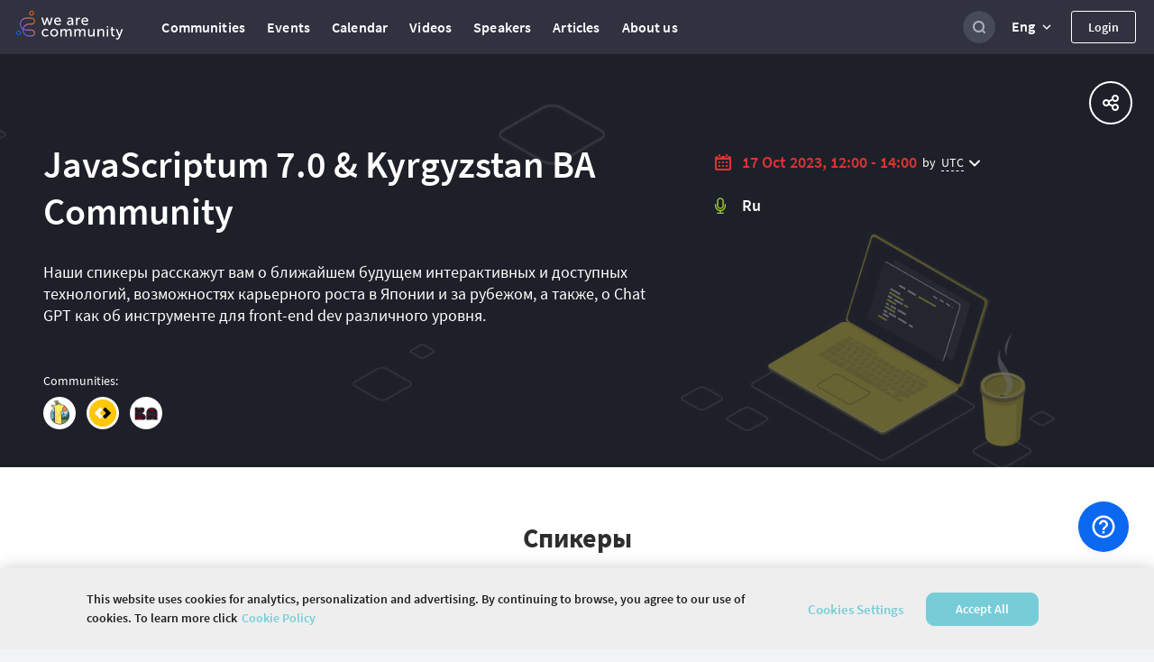

--- FILE ---
content_type: text/html; charset=utf-8
request_url: https://wearecommunity.io/events/frontspot-asia-collab-with-ba-or-javascriptum-7-0-online
body_size: 4138
content:
<!DOCTYPE html>
<html lang="en" prefix="og: http://ogp.me/ns#">
<head>
  <meta charset="utf-8" />
  <meta http-equiv="X-UA-Compatible" content="IE=edge" />
  <meta name="viewport" content="width=device-width, initial-scale=1, shrink-to-fit=no">
      <title>FrontSpot Asia JavaScriptum 7.0 &amp; Kyrgyzstan BA Community</title>
  <meta name="description" content="JavaScriptum 7.0 &amp; Kyrgyzstan BA Community. &quot;17 октября 2023 года&quot; | Community platform | Зарегистрируйся на мероприятие, узнай о программе и спикерах на платформе главных сообществ страны."/>
  <meta property="og:url" content="https://wearecommunity.io/events/frontspot-asia-collab-with-ba-or-javascriptum-7-0-online"/>
  <meta property="og:type" content="article"/>
  <meta property="og:title" content="FrontSpot Asia JavaScriptum 7.0 &amp; Kyrgyzstan BA Community"/>
  <meta property="og:description" content="JavaScriptum 7.0 &amp; Kyrgyzstan BA Community. &quot;17 октября 2023 года&quot; | Community platform | Зарегистрируйся на мероприятие, узнай о программе и спикерах на платформе главных сообществ страны."/>
  <meta property="vk:description" content="JavaScriptum 7.0 &amp; Kyrgyzstan BA Community. &quot;17 октября 2023 года&quot; | Community platform | Зарегистрируйся на мероприятие, узнай о программе и спикерах на платформе главных сообществ страны."/>
      <meta property="og:image" content="https://d3373sevsv1jc.cloudfront.net/uploads/communities_production/page_meta_tag/image/3199/a90bb336-4f93-4bfb-99e5-c161cf6fbdb1.png"/>
      <meta name="twitter:image" content="https://d3373sevsv1jc.cloudfront.net/uploads/communities_production/page_meta_tag/image/3199/a90bb336-4f93-4bfb-99e5-c161cf6fbdb1.png" />
  <meta name="twitter:card" content="summary" />
  <meta name="twitter:site" content="@" />
  <meta name="twitter:title" content="FrontSpot Asia JavaScriptum 7.0 &amp; Kyrgyzstan BA Community" />
  <meta name="twitter:description" content="JavaScriptum 7.0 &amp; Kyrgyzstan BA Community. &quot;17 октября 2023 года&quot; | Community platform | Зарегистрируйся на мероприятие, узнай о программе и спикерах на платформе главных сообществ страны." />

  <link href="https://wearecommunity.io/images/favicon.ico?v=2" rel="shortcut icon" type="image/x-icon" />
  <link rel="stylesheet" href="https://wearecommunity.io/assets/webpack/bundle-portal_layout_css-b399d9a2cb67b0c9852c.css" />
  
  <link rel="stylesheet" href="https://wearecommunity.io/assets/webpack/bundle-event_page_css-08b5af2ee22b015247f7.css" />

  <meta name="csrf-param" content="authenticity_token" />
<meta name="csrf-token" content="7_Yt9O8Xm2emOuFvcFY8F1WPTCe3cAE_2zURlQixxxh4GxpGKYGDLkmAlX7-lsJ20ZSS__E_mQXQxHmKo_qk-Q" />
  
<script>
  ;(function(d, s, c) {
    var j = d.createElement(s),
      t = d.getElementsByTagName(s)[0]

    j.src = '/js/elastic-apm-rum.umd.min.js'
    j.onload = function() {
      window.APM = elasticApm.init(c)
      window.APM.addLabels({ 'project': 'epm-evnt' })
      window.APM.addLabels({ 'service_type': 'UI' })
    }
    t.parentNode.insertBefore(j, t)
  })(document, 'script', { serviceName: 'wearecommunity',
                        serverUrl: 'https://apm.app.epam.com',
                        transactionSampleRate: 0.2,
                        environment: 'production',
                        serviceVersion: '2408-01-ruby-3.3.4'})
</script>
  <script type="text/javascript">
  function initTrackingServices(){
    initGoogleAnalytics()
    initAmplitude()
    initGtm()
    initGlobalGtm()
  }

  function initGoogleAnalytics(){
      (function(i,s,o,g,r,a,m){i['GoogleAnalyticsObject']=r;i[r]=i[r]||function(){
      (i[r].q=i[r].q||[]).push(arguments)},i[r].l=1*new Date();a=s.createElement(o),
      m=s.getElementsByTagName(o)[0];a.async=1;a.src=g;m.parentNode.insertBefore(a,m)
      })(window,document,'script','//www.google-analytics.com/analytics.js','ga');
      ga('create', 'UA-155540-131', 'auto');
      ga('send', 'pageview');
  }

  function initAmplitude(){
      (function(e,t){var n=e.amplitude||{_q:[],_iq:{}};var r=t.createElement("script")
      ;r.type="text/javascript"
      ;r.integrity="sha384-d/yhnowERvm+7eCU79T/bYjOiMmq4F11ElWYLmt0ktvYEVgqLDazh4+gW9CKMpYW"
      ;r.crossOrigin="anonymous";r.async=true
      ;r.src="https://cdn.amplitude.com/libs/amplitude-5.2.2-min.gz.js"
      ;r.onload=function(){if(!e.amplitude.runQueuedFunctions){
      console.log("[Amplitude] Error: could not load SDK")}}
      ;var i=t.getElementsByTagName("script")[0];i.parentNode.insertBefore(r,i)
      ;function s(e,t){e.prototype[t]=function(){
      this._q.push([t].concat(Array.prototype.slice.call(arguments,0)));return this}}
      var o=function(){this._q=[];return this}
      ;var a=["add","append","clearAll","prepend","set","setOnce","unset"]
      ;for(var u=0;u<a.length;u++){s(o,a[u])}n.Identify=o;var c=function(){this._q=[]
      ;return this}
      ;var l=["setProductId","setQuantity","setPrice","setRevenueType","setEventProperties"]
      ;for(var p=0;p<l.length;p++){s(c,l[p])}n.Revenue=c
      ;var d=["init","logEvent","logRevenue","setUserId","setUserProperties","setOptOut","setVersionName","setDomain","setDeviceId","setGlobalUserProperties","identify","clearUserProperties","setGroup","logRevenueV2","regenerateDeviceId","groupIdentify","onInit","logEventWithTimestamp","logEventWithGroups","setSessionId","resetSessionId"]
      ;function v(e){function t(t){e[t]=function(){
      e._q.push([t].concat(Array.prototype.slice.call(arguments,0)))}}
      for(var n=0;n<d.length;n++){t(d[n])}}v(n);n.getInstance=function(e){
      e=(!e||e.length===0?"$default_instance":e).toLowerCase()
      ;if(!n._iq.hasOwnProperty(e)){n._iq[e]={_q:[]};v(n._iq[e])}return n._iq[e]}
      ;e.amplitude=n})(window,document);

      amplitude.getInstance().init('86450c3b39deace1b4f5b155365e6a58', null, { includeUtm: true, saveParamsReferrerOncePerSession: false });
  }

  function initGtm(){
  }

  function initGlobalGtm(){
    (function(w,d,s,l,i){w[l]=w[l]||[];w[l].push({'gtm.start':
            new Date().getTime(),event:'gtm.js'});var f=d.getElementsByTagName(s)[0],
        j=d.createElement(s),dl=l!='dataLayer'?'&l='+l:'';j.async=true;j.src=
        'https://www.googletagmanager.com/gtm.js?id='+i+dl;f.parentNode.insertBefore(j,f);
    })(window,document,'script','globalDataLayer','GTM-NKF5G7H');
  }
</script>
      <!-- CookiePro Cookies Consent Notice start for wearecommunity.io -->
    <script type="text/javascript">
        function setUnauthorizedCookie() {
            var expires = "";
            var date = new Date();
            date.setTime(date.getTime() + (1*24*60*60*1000));
            expires = "; expires=" + date.toUTCString();
            document.cookie = 'unauthorized_platform_user' + "=" + 'true'  + expires + ";path=/";
            initTrackingServices();
        }
    </script>
    <script id="cookie_pro" onload="setUnauthorizedCookie()" src="https://cookie-cdn.cookiepro.com/consent/c12780a6-7e0a-4cca-859a-0ac80c6400c0/otSDKStub.js"  type="text/javascript" charset="UTF-8" data-domain-script="c12780a6-7e0a-4cca-859a-0ac80c6400c0" ></script>
    <script type="text/javascript">
        function OptanonWrapper(e) { }
    </script>
    <style>
      #onetrust-banner-sdk #onetrust-policy-text {
          font-family: "Source Sans Pro Semibold", Arial, sans-serif !important;
          letter-spacing: normal !important;
          font-weight: normal !important; 
      }
      #onetrust-banner-sdk #onetrust-policy-text a {
          font-family: "Source Sans Pro Semibold", Arial, sans-serif !important;
          font-weight: normal !important;
          letter-spacing: normal !important;
      }
      #onetrust-banner-sdk #onetrust-pc-btn-handler {
          font-family: "Source Sans Pro Semibold", Arial, sans-serif !important;
          font-weight: normal !important; 
          letter-spacing: normal !important;
      }
      #onetrust-consent-sdk #onetrust-accept-btn-handler {
          font-family: "Source Sans Pro Semibold", Arial, sans-serif !important;
          font-weight: normal !important;
          letter-spacing: normal !important;
      }
    </style>
    <!-- CookiePro Cookies Consent Notice end for wearecommunity.io -->

</head>
<body>
  <!-- Google Tag Manager (noscript) -->
  <noscript><iframe src="https://www.googletagmanager.com/ns.html?id=GTM-NKF5G7H"
                    height="0" width="0" style="display:none;visibility:hidden"></iframe></noscript>
  <!-- End Google Tag Manager (noscript) -->
<div class="evnt-body-wrapper" id="app">
  <div class="evnt-global-loader">
    <div class="evnt-loader"></div>
  </div>
</div>
<div id="modal-app"></div>
<div id="portal-app"></div>
<div id="pinned-bar-app"></div>
<div class="evnt-modal evnt-confirmation-modal modal" id="modal_confirm">
  <div class="modal-dialog">
    <div class="modal-content">
      <div class="modal-header">
        <h5 class="modal-title"></h5>
        <button type="button" class="close" data-dismiss="modal"></button>
      </div>
      <div class="modal-body"></div>
      <div class="modal-footer">
        <button type="button" data-dismiss="modal" class="evnt-modal-button small cancel-button">Cancel</button>
        <button type="button" class="evnt-modal-button small fire confirm-button">OK</button>
      </div>
    </div>
  </div>
</div>

<div class="evnt-modal evnt-confirmation-modal modal" id="modal_error">
  <div class="modal-dialog">
    <div class="modal-content">
      <div class="modal-header">
        <h5 class="modal-title"></h5>
        <button type="button" class="close" data-dismiss="modal"></button>
      </div>
      <div class="modal-body"></div>
      <div class="modal-footer">
        <button type="button" class="evnt-modal-button small fire confirm-button" data-dismiss="modal">OK</button>
      </div>
    </div>
  </div>
</div>

<div class="evnt-modal evnt-confirmation-modal modal" id="info_modal">
  <div class="modal-dialog">
    <div class="modal-content">
      <div class="modal-header">
        <h5 class="modal-title"></h5>
        <button type="button" class="close" data-dismiss="modal"></button>
      </div>
      <div class="modal-body"></div>
      <div class="modal-footer">
        <button type="button" class="evnt-modal-button small gray confirm-button" data-dismiss="modal">OK</button>
      </div>
    </div>
  </div>
</div>

    <div class="evnt-modal evnt-confirmation-modal modal" id="guest-already-confirm">
  <div class="modal-dialog">
    <div class="modal-content">
      <div class="modal-header">
        <h5 class="modal-title">
          Participant Already Registered
        </h5>
        <button type="button" class="close" data-dismiss="modal"></button>
      </div>
      <div class="modal-body">
          <p>You have already been registered for the event &quot;JavaScriptum 7.0 &amp; Kyrgyzstan BA Community&quot;.</p>
      </div>
      <div class="modal-footer">
        <button type="button" class="evnt-button small" data-dismiss="modal">OK</button>
      </div>
    </div>
  </div>
</div>
  <div class="evnt-modal evnt-confirmation-modal modal" id="guest-successful-update">
  <div class="modal-dialog">
    <div class="modal-content">
      <div class="modal-header">
        <h5 class="modal-title">
          Thank you!
        </h5>
        <button type="button" class="close" data-dismiss="modal"/>
      </div>
      <div class="modal-body">
        <p>Your answers were successfully submitted.</p>
      </div>
      <div class="modal-footer">
        <button type="button" class="evnt-modal-button small" data-dismiss="modal">OK</button>
      </div>
    </div>
  </div>
</div>


  <script src="https://menu.epam.com/scripts/menu.js?app=community_public&amp;noauth=true" async></script>
  <script type="text/javascript">
    window.ASK_SUPPORT_EMAIL = "ask@wearecommunity.io";
    window.LOGIN_POPUP = {"social_providers":null,"privacy_policy":false};
    window.PORTAL_SETTINGS = {"portal_name":"We are Community","app_host":"https://wearecommunity.io/","support_email":"ask@wearecommunity.io","public_profiles_enabled":true,"comments_enabled":true,"icons":{"favicon":"/images/favicon.ico?v=2","logos":{"portal":"/images/logo-portal.svg?v=1","company":""},"email_headers":{"portal_logo":"/images/icons/logo-portal-email.png?v=2","newcomer":"/images/newcomers.png?v=1"}},"portal_video":"/images/portal_video.mp4","socials":{"fb":"","twitter":"","twitter_meta":"","vk":"","email":"ask@wearecommunity.io"},"enterprise_menu":{"enabled":true,"script":"https://menu.epam.com/scripts/menu.js?app=","icon":"https://menu.epam.com/content/images/menu_button.svg"},"locales":["en","ru","uk"],"locale_switcher_enabled":true,"current_locale":"en","portal_menu":[{"key":"communities","type":"page","url":"/communities","icon":"communities-icon"},{"key":"events","type":"page","url":"/events","icon":"events-icon"},{"key":"calendar","type":"page","url":"/calendar","icon":"calendar-icon"},{"key":"videos","type":"page","url":"/videos","icon":"talks-library-icon"},{"key":"speakers","type":"page","url":"/speakers","icon":"speakers-icon"},{"key":"articles","type":"page","url":"/articles","icon":"articles-icon"},{"key":"about_us","type":"page","url":"/about-us","icon":"info-icon"}]};
    window.TALK_LEVELS = ["for_all","start","medium","expert"];
  </script>
<script type="text/javascript">
    window.USER = {"id":null,"actions":[]};
    window.TIME_FORMAT = '24';
    window.EVENT = {"id":23863,"event_url":"frontspot-asia-collab-with-ba-or-javascriptum-7-0-online","title":"JavaScriptum 7.0 \u0026 Kyrgyzstan BA Community","is_multiple_page":false,"entity_locale":"ru","menu_items":[{"key":"details","title":null,"locale_key":"client.event_pages_erb.menu.details","type":"page","url":"#home","displayed_in":[1,2],"selected":false},{"key":"speakers","title":null,"locale_key":"client.event_pages_erb.menu.speakers","url":"#speakers","displayed_in":[1,2],"type":"page","selected":false},{"key":"agenda","title":null,"locale_key":"client.event_pages_erb.menu.agenda","url":"#agenda","displayed_in":[1,2],"type":"page","selected":false}],"copyright":null,"org_team":"","on_the_web":[{"title":"Telegram","link":"https://t.me/frontspotkazakhstan","icon":"telegram"},{"title":"Email","link":"azat_askerov@epam.com","icon":"email"},{"title":"Custom link","link":"https://wearecommunity.io/communities/kgba","icon":"link"},{"title":"Telegram","link":"https://t.me/ba_in_kg","icon":"telegram"},{"title":"Instagram","link":"https://www.instagram.com/frontspot.asia/","icon":"instagram"}],"can_manage":null,"type":"event","is_past":true,"attendee_registration_type_id":1,"logo":{}};
    window.CURRENT_PAGE = 'home';
    window.POLICY = null;
    window.ADDITIONAL_POLICIES = [{"title":"Cookie Policy","key":"cookie_policy","url":"https://privacy.epam.com/core/interaction/showpolicy?type=CommonCookiePolicy","icon":"cookies-icon"},{"title":"Acceptable Use Policy","key":"terms_of_service","url":"/terms-of-service","icon":"terms-icon"},{"title":"Privacy Notice","key":"privacy_notice","url":"https://privacy.epam.com/core/interaction/showpolicy?type=CommonPrivacyNotice","icon":"notice-icon"}];
</script>
<script type="text/javascript">
</script>
<div id="adDetect" class="ads ad adsbox doubleclick ad-placement carbon-ads"
     style="height:1px;width:1px;position: absolute;left:-999px;top:-999px;">&nbsp;</div>
<script type="text/javascript" src="https://maps.googleapis.com/maps/api/js?key=AIzaSyAhhZlHgPk50qgNpyoSPHEGfouDz5Yy8dc&libraries=places&language=en"></script>

  <script type="text/javascript">
      window.URL_FILTERS = [];
      window.TIME_FORMAT = '24';
  </script>
  <script src="https://wearecommunity.io/assets/webpack/bundle-client_commons-f524278172a3daa80347.js"></script><script src="https://wearecommunity.io/assets/webpack/bundle-event_page-3ca5f03ef0f4d68af0d1.js"></script>
  

</body>
</html>


--- FILE ---
content_type: image/svg+xml
request_url: https://wearecommunity.io/images/icons/socials/telegram/telegram-gray.svg
body_size: 1429
content:
<?xml version="1.0" encoding="UTF-8"?>
<svg width="18px" height="17px" viewBox="0 0 18 17" version="1.1" xmlns="http://www.w3.org/2000/svg" xmlns:xlink="http://www.w3.org/1999/xlink">
    <!-- Generator: Sketch 55.2 (78181) - https://sketchapp.com -->
    <title>ic social 2/Telegram/regular</title>
    <desc>Created with Sketch.</desc>
    <defs>
        <path d="M16.6640628,0.67734392 C16.4314904,0.68796892 16.2124401,0.754375 16.0177285,0.82875 L16.0150244,0.82875 C15.817608,0.90578108 14.8792071,1.29359392 13.4540266,1.880625 C12.0288462,2.47031284 10.1790865,3.23531284 8.34284838,3.995 C4.67578108,5.51171892 1.07091346,7.00453108 1.07091346,7.00453108 L1.11418269,6.98859392 C1.11418269,6.98859392 0.865384615,7.06828108 0.605769231,7.24359392 C0.473257385,7.32859392 0.327223385,7.44546892 0.200120538,7.62875 C0.073017,7.81203108 -0.0297477692,8.09359392 0.00811315385,8.383125 C0.0703128462,8.87453108 0.394832077,9.169375 0.627403846,9.33140608 C0.862680462,9.49609392 1.08713977,9.573125 1.08713977,9.573125 L1.09254808,9.573125 L4.47295708,10.6914061 C4.62439938,11.1695311 5.50330546,14.0064061 5.71424262,14.6598439 C5.838642,15.0503128 5.96033654,15.2946878 6.11177885,15.480625 C6.18479585,15.57625 6.27133431,15.6559378 6.37409838,15.7196878 C6.41466346,15.7435939 6.45793269,15.7621878 6.50120192,15.778125 C6.51472338,15.7860939 6.52824554,15.78875 6.54447115,15.7914061 L6.50931508,15.7834378 C6.52013238,15.7860939 6.52824554,15.7940628 6.536358,15.7967189 C6.56340162,15.8046878 6.58233208,15.8073439 6.61748815,15.8126561 C7.15294454,15.9720311 7.58293269,15.6453128 7.58293269,15.6453128 L7.60727146,15.6267189 L9.60306508,13.8417189 L12.9483173,16.3625 L13.0240385,16.394375 C13.7217552,16.6945311 14.4275843,16.5271878 14.8007811,16.2323439 C15.1766827,15.9348439 15.3227167,15.555 15.3227167,15.555 L15.3470555,15.4939061 L17.932392,2.48625 C18.005409,2.16484392 18.0243388,1.86468784 17.9432093,1.5725 C17.8620792,1.28031284 17.6538462,1.00671892 17.4023439,0.860625 C17.1481368,0.711875 16.8966346,0.66671892 16.6640628,0.67734392 Z M16.59375,2.071875 C16.5910458,2.114375 16.599159,2.10906284 16.5802285,2.19140608 L16.5802285,2.199375 L14.0192308,15.0715628 C14.0084135,15.0901561 13.989483,15.13 13.9381013,15.1698439 C13.8840148,15.2123439 13.8407455,15.2389061 13.6162862,15.15125 L9.52463977,12.07 L7.05288462,14.2826561 L7.57211538,11.0260939 C7.57211538,11.0260939 13.9813705,5.15843784 14.2572115,4.90609392 C14.5330532,4.65375 14.4411058,4.600625 14.4411058,4.600625 C14.4600362,4.2925 14.0246398,4.51031284 14.0246398,4.51031284 L5.59525223,9.63953108 L5.59254808,9.62625 L1.552284,8.29015608 L1.552284,8.2875 C1.54957915,8.2875 1.54417085,8.28484392 1.54146669,8.28484392 C1.54417085,8.28484392 1.56310131,8.276875 1.56310131,8.276875 L1.58473592,8.26625 L1.60637054,8.25828108 C1.60637054,8.25828108 5.21394231,6.76546892 8.88100962,5.24875 C10.7172478,4.48906284 12.5670074,3.72406284 13.989483,3.134375 C15.4119593,2.54734392 16.4639423,2.11703108 16.5234378,2.093125 C16.5802285,2.071875 16.5531849,2.071875 16.59375,2.071875 Z" id="path-1"></path>
    </defs>
    <g id="Page-1" stroke="none" stroke-width="1" fill="none" fill-rule="evenodd">
        <g id="Icons-(bug-fixing)" transform="translate(-1069.000000, -213.000000)">
            <g id="ic-social-2/Telegram/regular" transform="translate(1069.000000, 213.000000)">
                <mask id="mask-2" fill="white">
                    <use xlink:href="#path-1"></use>
                </mask>
                <use id="Mask" fill="#999999" fill-rule="nonzero" xlink:href="#path-1"></use>
            </g>
        </g>
    </g>
</svg>

--- FILE ---
content_type: image/svg+xml
request_url: https://wearecommunity.io/images/icons/link/link-circle-blue.svg
body_size: 920
content:
<?xml version="1.0" encoding="UTF-8"?>
<svg width="30px" height="30px" viewBox="0 0 30 30" version="1.1" xmlns="http://www.w3.org/2000/svg" xmlns:xlink="http://www.w3.org/1999/xlink">
    <!-- Generator: sketchtool 55.2 (78181) - https://sketchapp.com -->
    <title>37214442-3397-4EA5-B6E0-EFB3AA2D33D4</title>
    <desc>Created with sketchtool.</desc>
    <g id="Page-1" stroke="none" stroke-width="1" fill="none" fill-rule="evenodd">
        <g id="Icons-(bug-fixing)" transform="translate(-787.000000, -31.000000)" fill="#30B6DD" fill-rule="nonzero">
            <g id="ic-social/Link" transform="translate(787.000000, 31.000000)">
                <path d="M30,15 C30,6.71588235 23.2840686,0 15,0 C6.71588235,0 0,6.71588235 0,15 C0,23.2840686 6.71588235,30 15,30 C23.2840686,30 30,23.2840686 30,15 Z M1.36362745,15 C1.36362745,7.46862745 7.46862745,1.36362745 15,1.36362745 C22.5313725,1.36362745 28.6363725,7.46862745 28.6363725,15 C28.6363725,22.5313725 22.5313725,28.6363725 15,28.6363725 C7.46862745,28.6363725 1.36362745,22.5313725 1.36362745,15 Z" id="Mask"></path>
                <path d="M22.0338125,7.96881251 C23.3220625,9.26181251 23.3220625,11.3653125 22.0340625,12.6578125 L18.2110625,16.4923125 C17.5863125,17.1183125 16.7573125,17.4635625 15.8743125,17.4635625 C14.9913125,17.4635625 14.1615625,17.1185625 13.5368125,16.4923125 C13.3398125,16.2945625 13.3398125,15.9738125 13.5368125,15.7760625 C13.7343125,15.5780625 14.0538125,15.5780625 14.2510625,15.7760625 C14.6845625,16.2105625 15.2613125,16.4503125 15.8740625,16.4503125 C16.4870625,16.4503125 17.0635625,16.2108125 17.4965625,15.7760625 L21.3195625,11.9413125 C22.2140625,11.0440625 22.2140625,9.58306251 21.3195625,8.68531251 C20.4238125,7.78856251 18.9680625,7.78806251 18.0735625,8.68531251 L15.1795625,11.5898125 C14.9823125,11.7878125 14.6630625,11.7878125 14.4655625,11.5898125 C14.2685625,11.3920625 14.2685625,11.0713125 14.4655625,10.8735625 L17.3595625,7.96881251 C18.6475625,6.67681251 20.7448125,6.67731251 22.0338125,7.96881251 Z M14.7538125,18.4760625 C14.9508125,18.2783125 15.2705625,18.2783125 15.4675625,18.4763125 C15.6650625,18.6740625 15.6650625,18.9948125 15.4675625,19.1925625 L12.6400625,22.0288125 C12.0163125,22.6553125 11.1858125,23.0000625 10.3030625,23.0000625 C9.4205625,23.0000625 8.5908125,22.6553125 7.9665625,22.0288125 C6.6778125,20.7363125 6.6778125,18.6328125 7.9665625,17.3403125 L11.7885625,13.5063125 C13.0775625,12.2138125 15.1748125,12.2138125 16.4628125,13.5063125 C16.6600625,13.7043125 16.6600625,14.0245625 16.4628125,14.2223125 C16.2655625,14.4205625 15.9460625,14.4205625 15.7488125,14.2223125 C14.8545625,13.3253125 13.3985625,13.3253125 12.5030625,14.2223125 L8.6808125,18.0568125 C7.7863125,18.9540625 7.7863125,20.4148125 8.6808125,21.3125625 C9.1133125,21.7473125 9.6903125,21.9868125 10.3030625,21.9868125 C10.9160625,21.9868125 11.4928125,21.7473125 11.9258125,21.3125625 L14.7538125,18.4760625 Z" id="e" stroke="#30B6DD" stroke-width="0.7"></path>
            </g>
        </g>
    </g>
</svg>

--- FILE ---
content_type: text/javascript
request_url: https://menu.epam.com/apps/menu/built/public/menu_init.js?v=1768818066771
body_size: 50433
content:
(()=>{"use strict";var e,t={954:(e,t)=>{Object.defineProperty(t,"__esModule",{value:!0}),t.NO_AUTH_URL_PREFIX=t.PRODUCT_TOUR_TOOLTIP_CONTAINER_CLASS=t.PRODUCT_TOUR_POPUP_CONTAINER_CLASS=t.HIDE_FEEDBACK_CLASS=t.FEEDBACK_CONTAINER_CLASS=t.GLOBAL_MENU_WRAPPER=t.QA_LABEL_CLASS=t.CLOSE_POPOVER_ID=t.ASK_BOT_POPOVER_ID=t.MAIN_BUTTON_ID=t.PREVIEW_PARAM_NAME=t.IN_APP_HELP_URL=t.WHATS_NEW_CHECK_URL=t.WHATS_NEW_URL=void 0,t.WHATS_NEW_URL="/whatsnew",t.WHATS_NEW_CHECK_URL="/whatsnew/checkwhatsnew",t.IN_APP_HELP_URL="/inapphelp",t.PREVIEW_PARAM_NAME="preview",t.MAIN_BUTTON_ID="global-ask-button",t.ASK_BOT_POPOVER_ID="ask-bot-popover",t.CLOSE_POPOVER_ID="close-popover",t.QA_LABEL_CLASS="epam-global-menu-qa-label",t.GLOBAL_MENU_WRAPPER="GLOBAL_MENU_WRAPPER",t.FEEDBACK_CONTAINER_CLASS="global-menu-smart-tooltips-feedback",t.HIDE_FEEDBACK_CLASS="hide-feedback",t.PRODUCT_TOUR_POPUP_CONTAINER_CLASS="global-menu-smart-tooltips-popup",t.PRODUCT_TOUR_TOOLTIP_CONTAINER_CLASS="global-menu-smart-tooltips-tooltip",t.NO_AUTH_URL_PREFIX="/apps/menu"},280:(e,t)=>{Object.defineProperty(t,"__esModule",{value:!0}),t.TIME_OUT_TO_RELOAD_IFRAME=t.EPAM_GLOBAL_MENU_COUNTER_CLASS=void 0,t.EPAM_GLOBAL_MENU_COUNTER_CLASS="epam-global-menu-counter",t.TIME_OUT_TO_RELOAD_IFRAME=5e3},4:(e,t,n)=>{Object.defineProperty(t,"__esModule",{value:!0});var i=n(280),o=n(954),r=function(){function e(){}return e.prototype.removeMenu=function(){var e,t,n=document.querySelector(".".concat(i.EPAM_GLOBAL_MENU_COUNTER_CLASS)),r=document.querySelector("#".concat(o.MAIN_BUTTON_ID)),l=document.querySelector("#".concat(o.GLOBAL_MENU_WRAPPER));[n,r,document.querySelector(".".concat(o.QA_LABEL_CLASS)),l,document.querySelector(".".concat(o.FEEDBACK_CONTAINER_CLASS)),document.querySelector(".".concat(o.PRODUCT_TOUR_POPUP_CONTAINER_CLASS)),document.querySelector(".".concat(o.PRODUCT_TOUR_TOOLTIP_CONTAINER_CLASS))].forEach((function(e){return null==e?void 0:e.remove()})),(null===(e=window.EpamServices)||void 0===e?void 0:e.globalMenu.isOpen())&&(null===(t=window.EpamServices)||void 0===t||t.globalMenu.hide()),window.EpamServices=null},e}();t.default=r},51:(e,t,n)=>{Object.defineProperty(t,"__esModule",{value:!0}),t.createOverlay=t.createFrameWrapper=t.calcFrameWidth=t.createLoader=t.desktopLayoutBreakpoint=void 0;var i=n(954);t.desktopLayoutBreakpoint=768,t.createLoader=function(){var e=document.createElement("div"),t=document.createElement("div"),n=document.createElement("div"),i=document.createElement("div");e.className="loader",t.className="circle-one",n.className="circle-two",i.className="circle-three";var o=document.createElement("style");return o.type="text/css",o.innerText=".loader{display:flex;width:100%;height:100vh;justify-content:center;align-items:center}.circle-one,.circle-three,.circle-two{display:inline-block;width:18px;height:18px;background-color:#ccc;margin:0 3px;border-radius:50%}.circle-one{animation:1.4s ease-in-out -.32s infinite both sk-bouncedelay}.circle-two{animation:1.4s ease-in-out -.16s infinite both sk-bouncedelay}.circle-three{animation:1.4s ease-in-out infinite both sk-bouncedelay}@keyframes sk-bouncedelay{0%,100%,80%{transform:scale(0)}40%{transform:scale(1)}}",e.appendChild(o),e.appendChild(t),e.appendChild(n),e.appendChild(i),e},t.calcFrameWidth=function(e){var n=e.utils,i=e.globalMenuWidth,o=window,r="inner";"innerWidth"in window||(r="client",o=document.documentElement||document.body);var l=o[r+"Width"];return null!=l&&0!=l||(l=screen.width),n.windowHasScrollbar()&&(l-=n.getScrollBarWidth()),l<t.desktopLayoutBreakpoint?l:i},t.createFrameWrapper=function(e){var n=e.utils,o=e.globalMenuWidth,r=e.globalMenuPosition,l=document.createElement("div");l.setAttribute("id",i.GLOBAL_MENU_WRAPPER),l.style.position="fixed",l.style.top="0",l.style.right="0px",l.style.bottom="0px",l.style.border="none",l.style.height="100%",l.style.minHeight="100%",l.style.zIndex="1000000",l.style.overflow="hidden",l.style.backgroundColor="#ffffff";var C=(0,t.calcFrameWidth)({utils:n,globalMenuWidth:o});return l.style[r]=-C+"px",l.style.width=C+"px",l.style.transitionProperty="right, left",l.style.transitionDuration="0.3s",l.style.transitionTimingFunction="ease-in",l},t.createOverlay=function(e){var t=e.uiConfigOverlayType,n=document.createElement("div");return n.style.background="#000000",n.style.opacity="0",n.style.height="100%",n.style.width="100%",n.style.position="fixed",n.style.padding="0 0 0 0",n.style.margin="0 0 0 0",n.style.zIndex="99999",n.style.top="0",n.style.left="0",n.style.transitionProperty="opacity",n.style.transitionDuration="0.5s","dark"===t?n.style.opacity="0.5":"light"===t?n.style.opacity="0.2":"none"===t&&(n.style.opacity="0"),n}},837:function(e,t,n){var i=this&&this.__assign||function(){return i=Object.assign||function(e){for(var t,n=1,i=arguments.length;n<i;n++)for(var o in t=arguments[n])Object.prototype.hasOwnProperty.call(t,o)&&(e[o]=t[o]);return e},i.apply(this,arguments)};Object.defineProperty(t,"__esModule",{value:!0});var o=n(954),r=n(173),l=n(454),C=n(280),a=n(51);t.default=function(e){var t,n=e.menuSettings,d=e.cleanupController,s=null==n?void 0:n.baseUrl,h=null==n?void 0:n.uiConfiguration,p=h&&h.shadowEnabled||!0,u=h&&h.overlayType||"dark",c=h&&h.shadowType||"light",f=h&&h.width||350,k=h&&h.position||"right",L=new r.default,M=document.getElementsByTagName("body")[0],m={element:null,show:function(){var e,t=this;this.element=(0,a.createOverlay)({uiConfigOverlayType:u}),M.appendChild(this.element),null===(e=m.element)||void 0===e||e.addEventListener("click",(function(){t.backClickHandler()}))},hide:function(){this.element.style.opacity="0"},destroy:function(){this.element&&(this.element.parentElement.removeChild(this.element),this.element=null)},backClickHandler:function(){}},w={element:document.getElementById(o.GLOBAL_MENU_WRAPPER),show:function(){var e=this;this.element?this.element.style.display="block":(this.element=(0,a.createFrameWrapper)({utils:L,globalMenuWidth:f,globalMenuPosition:k}),this.updateElementWrapper((0,a.createLoader)()),M.appendChild(this.element)),p&&("dark"===c?this.element.style.boxShadow="0 0 10px #000000":"light"===c&&(this.element.style.boxShadow="7px 0px 25px rgba(0, 0, 0, 0.22)")),t=setTimeout((function(){e.element.style[k]="0px"}),20)},hide:function(e){var t=this;if(this.element){var n=function(){var i;t.element.style.display="none",null===(i=t.element)||void 0===i||i.removeEventListener("transitionend",n),e()};this.element.addEventListener("transitionend",n),this.element.style[k]=-this.element.offsetWidth+"px"}},updateElementWrapper:function(e){var t,n,i,o;(null===(t=this.element)||void 0===t?void 0:t.firstElementChild)!==e&&(null===(i=null===(n=this.element)||void 0===n?void 0:n.firstElementChild)||void 0===i||i.remove(),null===(o=this.element)||void 0===o||o.appendChild(e))},destroy:function(){this.element&&(clearTimeout(t),this.element.remove())}},v=function(){},E={element:null,loadingTimeout:null,show:function(e,t){var n;return this.element||(this.element=Z(e)),t&&(this.element.src=s+e),g(null===(n=this.element)||void 0===n?void 0:n.contentWindow),this.element},handleLoadingError:function(){var e;if(this.element){null===(e=this.element)||void 0===e||e.remove(),this.element=null;var t=(0,l.default)(v);w.updateElementWrapper(t)}},destroy:function(){this.element&&(clearTimeout(this.loadingTimeout),this.element.remove(),this.element=null)}},y={element:null,windowScrollY:0,show:function(){var e="overflow-y: inherit;";L.windowHasScrollbar()&&(e="overflow-y:scroll !important;"),this.element=document.createElement("style"),this.element.type="text/css",this.windowScrollY=window.scrollY||document.documentElement.scrollTop,this.element.innerText="html { position: fixed !important; "+e+" left: 0 !important; right: 0 !important; top: -"+this.windowScrollY+"px !important;} body {overflow-y: visible !important;}",M.appendChild(this.element)},hide:function(){this.element&&this.element.parentElement&&(this.element.parentElement.removeChild(this.element),this.element=null,window.scrollTo(0,this.windowScrollY))},destroy:function(){this.hide()}},H={element:null,show:function(){this.element=document.createElement("style"),this.element.type="text/css",this.element.innerText="html { scroll-behavior: auto; }",M.appendChild(this.element)},hide:function(){var e;null===(e=this.element)||void 0===e||e.parentElement.removeChild(this.element),this.element=null},destroy:function(){this.hide()}},Z=function(e){var t=document.createElement("iframe");return t.className="GlobalMenuFrame",t.style.top="0",t.style.right="0px",t.style.bottom="0px",t.style.border="none",t.style.width="100%",t.style.height="100%",t.style.minHeight="100%",t.style.overflow="hidden",t.src=s+e,t.onclick=function(e){e.stopPropagation?e.stopPropagation():e.cancelBubble=!0},t.onmousedown=function(e){e.stopPropagation?e.stopPropagation():e.cancelBubble=!0},E.loadingTimeout=window.setTimeout((function(){E.handleLoadingError()}),C.TIME_OUT_TO_RELOAD_IFRAME),t.onload=function(){var e;E.loadingTimeout&&clearTimeout(E.loadingTimeout),(null==t?void 0:t.contentWindow)&&t.contentWindow.postMessage({command:"setInitParams",params:JSON.stringify(i(i({},(null===(e=window.EpamServices)||void 0===e?void 0:e._internal)||{}),{globalMenuNotificationsUrl:localStorage.getItem("globalMenuNotificationsUrl"),globalMenuUserExternalId:localStorage.getItem("globalMenuUserExternalId"),menuTimeStampVersion:1768818066770,globalMenuApmParams:window.globalMenuApmParams}))},"*")},t.onerror=function(){E.loadingTimeout&&clearTimeout(E.loadingTimeout),E.handleLoadingError()},t},g=function(e){e&&e.postMessage({command:"open"},"*")},_=function(e,t){e&&e.postMessage({command:"setLayout",layout:t<a.desktopLayoutBreakpoint?"mobile":"desktop"},"*")},b=function(){var e;if(w.element){var t=(0,a.calcFrameWidth)({utils:L,globalMenuWidth:f}),n=L.getWindowSize();w.element.style.width=t+"px",w.element.style.height=n.height+"px",_(null===(e=null==E?void 0:E.element)||void 0===e?void 0:e.contentWindow,window.innerWidth)}};window.addEventListener("resize",b);var A={setFrameLayout:_,hideFrame:function(e){var t=this;void 0===e&&(e=function(){}),m.hide(),w.hide((function(){m.destroy(),y.hide(),H.hide(),"function"==typeof e&&e(),t.isActive=!1}))},showFrame:function(e,t,n){var i=this;void 0===n&&(n=function(){}),v=function(){return i.showFrame(e,t,n)},this.isActive||this.showWrapper(),m.backClickHandler=function(){i.hideFrame(n)};var o=E.show(e,t);return w.updateElementWrapper(o),o},showWrapper:function(e){var t=this;void 0===e&&(e=function(){}),this.isActive||(y.show(),H.show(),m.show(),m.backClickHandler=function(){t.hideFrame(e)},w.show(),this.isActive=!0)},destroy:function(){E.destroy(),w.destroy(),m.destroy(),H.destroy(),y.destroy(),window.removeEventListener("resize",b),this.isActive=!1},isActive:!1};return d.trackCleanup((function(){return{cleanup:function(){A.destroy()}}})),A}},196:(e,t,n)=>{Object.defineProperty(t,"__esModule",{value:!0}),t.addLogOfImplementationJsNotYetLoadWhenUserClickMenu=t.addLogOfUserNeedInputLogin=t.hasClassName=void 0;var i=n(932);t.hasClassName=function(e,n){if(Array.isArray(n)){for(var i=!1,o=0;!i&&o<n.length;o++)i=(0,t.hasClassName)(e,n[o]);return i}return e.classList&&"object"!=typeof e.classList?e.classList.contains(n):String(e.className).split(" ").indexOf(n)>-1},t.addLogOfUserNeedInputLogin=function(){(new i.default).sendEvent("UserAuth","AuthError","User need input login and password")},t.addLogOfImplementationJsNotYetLoadWhenUserClickMenu=function(){(new i.default).sendEvent("Error","MenuClickError","User click menu when impl.js not yet load")}},962:(e,t,n)=>{Object.defineProperty(t,"__esModule",{value:!0});var i=n(4),o=n(837),r=n(196),l=n(995);t.default=function(){if(window.EpamServices){var e=window.EpamServices._internal.cleanupController,t=new i.default,n={};window.EpamServices.globalMenu=n;var C=window.EpamServices._internal.globalMenuSettings,a=null==C?void 0:C.baseUrl,d=null==C?void 0:C.noAuth,s=!1,h=!1,p=!1,u=(0,o.default)({menuSettings:C,cleanupController:e}),c=window.EpamServices._internal.auth,f=function(t){if(!1!==window.isGlobalMenuAuthRequired||(null==C?void 0:C.noAuth)||(s=!0),p)t&&setTimeout(t,0);else{p=!0,e.trackCleanup((function(){var e="v=1768818066770";return(null==C?void 0:C.noAuth)&&(e+="&noauth=true"),{cleanup:(0,l.loadScript)("".concat(a,"/apps/menu/built/public/implementation").concat(s?"":"_anonymous",".js?").concat(e),t).cleanup}}));var n=function(e){var t;"menuIsReady"===(null===(t=null==e?void 0:e.data)||void 0===t?void 0:t.command)&&u.setFrameLayout(e.source,window.innerWidth)};e.trackCleanup((function(){return window.addEventListener("message",n),{cleanup:function(){window.removeEventListener("message",n)}}}))}},k=function(){var e=function(){},t=u.showFrame("/content/html/needAuth.html",!0,(function(){window.removeEventListener("message",e)}));e=L(t)},L=function(t){var i=function(){t&&t.parentNode&&(t.parentElement&&t.parentNode.removeChild(t),t=null)},o=function(){var e;t?u.hideFrame(i):null===(e=window.EpamServices)||void 0===e||e.globalMenu.hide(),window.removeEventListener("message",r)},r=function(e){var i;if(e.origin==a){var r=e.data;if("close"!==r)return"closeLoginWindow"===r?(w(!0,(function(){f((function(){var e=function(){t?setTimeout(e,50):n.show()};e()}))})),void o()):void("menuSignIn"===r&&(null===(i=window.EpamServices)||void 0===i||i._internal.auth.authorize((function(){w(!0,(function(){f((function(){var e=function(){t?setTimeout(e,50):n.show()};e()}))})),o()}))));o()}};return e.trackCleanup((function(){return window.addEventListener("message",r),{cleanup:function(){window.removeEventListener("message",r)}}})),r},M=null,m=function(e){return void 0===e&&(e=!0),h?!!s||((0,r.addLogOfUserNeedInputLogin)(),k(),!1):((0,r.addLogOfImplementationJsNotYetLoadWhenUserClickMenu)(),u.isActive||u.showWrapper((function(){M&&clearTimeout(M)})),e&&(M=setTimeout((function(){m(!0)}),1e3)),!1)},w=function(e,t){var n=function(e){s=e,h=!0,e&&f(t)};e?c.forceCheckLoginStatus((function(e){return n(e)})):c.checkLoginStatus((function(e){return n(e)}))},v=function(e){if(e){var t=["epam-global-menu","global-menu"],i=e.target,o=!1;do{i.id&&"GLOBAL_MENU_TOGGLE"===String(i.id).toUpperCase()&&(o=!0),((0,r.hasClassName)(i,t)||(0,r.hasClassName)(i,"epam-global-menu-responsive"))&&(o=!0),o&&n.toggle(),i=void 0!==i.parentElement?i.parentElement:i.parentNode}while(!o&&null!=i)}};e.trackCleanup((function(){return window.addEventListener("click",v),{cleanup:function(){window.removeEventListener("click",v)}}})),n.remove=function(){t.removeMenu(),window.removeEventListener("click",v)},n.show=m,n.showNeedAuthMessage=k,n.hide=function(){},n.isOpen=function(){return!1},n.toggle=function(){this.isOpen()?this.hide():this.show()},n._getBaseUrl=function(){return a},n._showWrapper=function(){u.showWrapper()},n._showFrame=function(e,t){return u.showFrame(e,!1,t)},n._hideFrame=function(e){u.hideFrame(e)},function(){if(d)return L(),void f();!1!==window.isGlobalMenuAuthRequired&&w(),!1===window.isGlobalMenuAuthRequired&&f()}()}else console.warn("Unable to init menu: window.EpamServices not found")}},510:(e,t)=>{Object.defineProperty(t,"__esModule",{value:!0}),t.EpamServices=void 0;var n=function(){function e(){}return e.isMenuDestroyed=function(){var e,t=(null===(e=window.EpamServices)||void 0===e?void 0:e._internal)||{},n=t.globalMenuSettings,i=t.cleanupController;return!n||!i||i.isCleanedUp},e}();t.EpamServices=n},932:(e,t)=>{Object.defineProperty(t,"__esModule",{value:!0});t.default=function(){var e,t,n,i=this;this.menuSettings=null===(e=window.EpamServices)||void 0===e?void 0:e._internal.globalMenuSettings,this.analyticsIsEnabled=null===(t=window.EpamServices)||void 0===t?void 0:t._internal.analyticsIsEnabled,this.baseUrl=null===(n=this.menuSettings)||void 0===n?void 0:n.baseUrl,this.objectToPostString=function(e){var t="",n=function(e,n){t+=e+"="+n+"&"};for(var i in e)if(Object.prototype.hasOwnProperty.call(e,i)){var o=e[i];if(Array.isArray(o))for(var r=0;r<o.length;r++)n(i,o[r]);else n(i,o)}return t.length>1&&(t=t.substring(0,t.length-1)),t},this.sendEvent=function(e,t,n,o){if(i.analyticsIsEnabled){var r={category:e,action:t};n&&(r.label=n),o&&(r.value=o);var l=new("onload"in new XMLHttpRequest?XMLHttpRequest:XDomainRequest);l.withCredentials=!0,l.open("POST",i.baseUrl+"/log/addevent",!0),l.setRequestHeader("Content-Type","application/x-www-form-urlencoded"),l.onload=function(){},l.onerror=function(){console.error("Error: "+this.status)},l.onloadend=function(){};var C=i.objectToPostString(r);l.send(C)}},this.sendError=function(e,t){if(i.analyticsIsEnabled){var n={errorMessage:e,isFatal:t=void 0!==t&&t},o=new("onload"in new XMLHttpRequest?XMLHttpRequest:XDomainRequest);o.withCredentials=!0,o.open("POST",i.baseUrl+"/log/AddError",!0),o.setRequestHeader("Content-Type","application/x-www-form-urlencoded"),o.onload=function(){},o.onerror=function(){console.error("Error: "+this.status)},o.onloadend=function(){};var r=i.objectToPostString(n);o.send(r)}}}},995:(e,t)=>{Object.defineProperty(t,"__esModule",{value:!0}),t.loadScript=void 0,t.loadScript=function(e,t){var n=document.createElement("script");return n.type="text/javascript",n.src=e,n.async=!0,n.onload=function(){null==t||t()},n.onerror=function(t){console.error("script load failed ".concat(e),t)},document.head.appendChild(n),{cleanup:function(){n.remove()}}}},126:(e,t)=>{Object.defineProperty(t,"__esModule",{value:!0}),t.prepareSvg=void 0,t.prepareSvg=function(e){return"data:image/svg+xml,".concat(encodeURIComponent(e))}},618:(e,t,n)=>{Object.defineProperty(t,"__esModule",{value:!0}),t.closeImage=void 0;var i=n(126);t.closeImage=(0,i.prepareSvg)('\n    <svg width="11px" height="11px" viewBox="0 0 11 11" version="1.1" xmlns="http://www.w3.org/2000/svg" xmlns:xlink="http://www.w3.org/1999/xlink">\n        <title>ic_clear</title>\n        <desc>Created with Sketch.</desc>\n        <g id="Symbols" stroke="none" stroke-width="1" fill="none" fill-rule="evenodd">\n            <g id="GM_search_active" transform="translate(-315.000000, -19.000000)">\n                <g id="ic_clear">\n                    <g transform="translate(308.000000, 12.000000)">\n                        <g>\n                            <polygon id="icon" fill="#474a59" points="17.5 8.0575 16.4425 7 12.25 11.1925 8.0575 7 7 8.0575 11.1925 12.25 7 16.4425 8.0575 17.5 12.25 13.3075 16.4425 17.5 17.5 16.4425 13.3075 12.25"></polygon>\n                            <rect id="Rectangle" x="0" y="0" width="24" height="24"></rect>\n                        </g>\n                    </g>\n                </g>\n            </g>\n        </g>\n    </svg>    \n')},538:(e,t,n)=>{Object.defineProperty(t,"__esModule",{value:!0}),t.defaultImage=void 0;var i=n(126);t.defaultImage=(0,i.prepareSvg)('\n<svg width="637" height="485" viewBox="0 0 637 485" fill="none" xmlns="http://www.w3.org/2000/svg">\n<g clip-path="url(#clip0_3352_105922)">\n<g clip-path="url(#clip1_3352_105922)">\n<path d="M568.029 97.2419H144.005C138.374 97.2419 133.809 101.807 133.809 107.439V363.839C133.809 369.471 138.374 374.036 144.005 374.036H568.029C573.661 374.036 578.226 369.471 578.226 363.839V107.439C578.226 101.807 573.661 97.2419 568.029 97.2419Z" stroke="#1D1E26" stroke-width="0.721117" stroke-miterlimit="10" stroke-linecap="round"/>\n<path d="M568.029 97.2419H144.005C138.374 97.2419 133.809 101.807 133.809 107.439V363.839C133.809 369.471 138.374 374.036 144.005 374.036H568.029C573.661 374.036 578.226 369.471 578.226 363.839V107.439C578.226 101.807 573.661 97.2419 568.029 97.2419Z" fill="#CEE1FC"/>\n<mask id="mask0_3352_105922" style="mask-type:alpha" maskUnits="userSpaceOnUse" x="133" y="97" width="446" height="278">\n<path d="M568.026 97.2417H144.001C138.37 97.2417 133.805 101.807 133.805 107.438V363.839C133.805 369.47 138.37 374.035 144.001 374.035H568.026C573.657 374.035 578.222 369.47 578.222 363.839V107.438C578.222 101.807 573.657 97.2417 568.026 97.2417Z" fill="#CEE1FC"/>\n</mask>\n<g mask="url(#mask0_3352_105922)">\n<path d="M133.242 282.039L284.998 379.545" stroke="white" stroke-width="0.721117" stroke-linecap="round" stroke-linejoin="round"/>\n<path d="M133.242 119.286L284.998 379.545" stroke="white" stroke-width="0.721117" stroke-linecap="round" stroke-linejoin="round"/>\n<path d="M133.582 320.338L295.264 98.7598" stroke="white" stroke-width="0.721117" stroke-linecap="round" stroke-linejoin="round"/>\n<path d="M477.814 98.7598L235.883 379.545" stroke="white" stroke-width="0.721117" stroke-linecap="round" stroke-linejoin="round"/>\n<path d="M586.313 137.614L263.145 379.696" stroke="white" stroke-width="0.721117" stroke-linecap="round" stroke-linejoin="round"/>\n<path d="M460.216 98.7598L133.582 352.251" stroke="white" stroke-width="0.721117" stroke-linecap="round" stroke-linejoin="round"/>\n<path d="M169.902 98.7598L544.526 379.545" stroke="white" stroke-width="0.721117" stroke-linecap="round" stroke-linejoin="round"/>\n<path d="M345.116 379.545L146.441 99.4917" stroke="white" stroke-width="0.721117" stroke-linecap="round" stroke-linejoin="round"/>\n<path d="M255.656 98.4895L446.287 380.277" stroke="white" stroke-width="0.721117" stroke-linecap="round" stroke-linejoin="round"/>\n<path d="M323.855 98.7598L221.219 379.545" stroke="white" stroke-width="0.721117" stroke-linecap="round" stroke-linejoin="round"/>\n<path d="M133.242 174.272L246.144 98.7598" stroke="white" stroke-width="0.721117" stroke-linecap="round" stroke-linejoin="round"/>\n<path d="M586.315 268.843L555.523 379.545" stroke="white" stroke-width="0.721117" stroke-linecap="round" stroke-linejoin="round"/>\n<path d="M533.527 99.4917L526.197 379.545L133.242 224.122" stroke="white" stroke-width="0.721117" stroke-linecap="round" stroke-linejoin="round"/>\n<path d="M349.512 98.7598L586.312 217.524" stroke="white" stroke-width="0.721117" stroke-linecap="round" stroke-linejoin="round"/>\n<path d="M560.654 98.7598L364.91 379.545" stroke="white" stroke-width="0.721117" stroke-linecap="round" stroke-linejoin="round"/>\n<path d="M414.027 98.7598L477.81 380.277" stroke="white" stroke-width="0.721117" stroke-linecap="round" stroke-linejoin="round"/>\n<path d="M341.453 98.7598L586.316 309.164" stroke="white" stroke-width="0.721117" stroke-linecap="round" stroke-linejoin="round"/>\n<path d="M586.316 243.185L395.703 379.545" stroke="white" stroke-width="0.721117" stroke-linecap="round" stroke-linejoin="round"/>\n<path d="M133.242 331.158L182.361 380.277" stroke="white" stroke-width="0.721117" stroke-linecap="round" stroke-linejoin="round"/>\n<path d="M435.238 89.0789L605.92 255.931" stroke="white" stroke-width="0.721117" stroke-linecap="round" stroke-linejoin="round"/>\n<path d="M544.512 89.0789L593.166 193.259" stroke="white" stroke-width="0.721117" stroke-linecap="round" stroke-linejoin="round"/>\n<path d="M598.348 325.713L406.43 389.247" stroke="white" stroke-width="0.721117" stroke-linecap="round" stroke-linejoin="round"/>\n<path d="M593.165 235.639L118.125 205.002L421.647 79.8162" stroke="white" stroke-width="0.721117" stroke-linecap="round" stroke-linejoin="round"/>\n<path d="M196.632 395.341L151.836 73.2034" stroke="white" stroke-width="0.721117" stroke-linecap="round" stroke-linejoin="round"/>\n<path d="M135.094 198.007L593.166 325.713" stroke="white" stroke-width="0.721117" stroke-linecap="round" stroke-linejoin="round"/>\n</g>\n<path d="M568.029 97.2419H144.005C138.374 97.2419 133.809 101.807 133.809 107.439V363.839C133.809 369.471 138.374 374.036 144.005 374.036H568.029C573.661 374.036 578.226 369.471 578.226 363.839V107.439C578.226 101.807 573.661 97.2419 568.029 97.2419Z" stroke="#1D1E26" stroke-width="0.721117" stroke-linecap="round" stroke-linejoin="round"/>\n<path d="M144.005 96.8814H568.022C569.363 96.8804 570.691 97.1439 571.93 97.6568C573.169 98.1697 574.294 98.922 575.242 99.8704C576.19 100.819 576.941 101.945 577.453 103.184C577.965 104.423 578.228 105.752 578.226 107.092V112.299H133.809V107.092C133.807 105.752 134.069 104.425 134.581 103.186C135.092 101.947 135.843 100.821 136.79 99.873C137.737 98.9246 138.862 98.1722 140.1 97.6589C141.338 97.1456 142.665 96.8813 144.005 96.8814Z" fill="white" stroke="#1D1E26" stroke-width="0.721117" stroke-linecap="round" stroke-linejoin="round"/>\n<path d="M143.104 107.334C144.434 107.334 145.512 106.256 145.512 104.925C145.512 103.595 144.434 102.517 143.104 102.517C141.774 102.517 140.695 103.595 140.695 104.925C140.695 106.256 141.774 107.334 143.104 107.334Z" fill="#1D1E26"/>\n<path d="M151.834 107.334C153.165 107.334 154.243 106.256 154.243 104.925C154.243 103.595 153.165 102.517 151.834 102.517C150.504 102.517 149.426 103.595 149.426 104.925C149.426 106.256 150.504 107.334 151.834 107.334Z" fill="#1D1E26"/>\n<path d="M160.573 107.334C161.903 107.334 162.981 106.256 162.981 104.925C162.981 103.595 161.903 102.517 160.573 102.517C159.242 102.517 158.164 103.595 158.164 104.925C158.164 106.256 159.242 107.334 160.573 107.334Z" fill="#1D1E26"/>\n<path d="M579.688 88.2422L584.205 77.9158" stroke="#1D1E26" stroke-width="0.721117" stroke-linecap="round" stroke-linejoin="round"/>\n<path d="M584.207 91.4693L597.119 78.5613" stroke="#1D1E26" stroke-width="0.721117" stroke-linecap="round" stroke-linejoin="round"/>\n<path d="M587.438 96.636L597.118 92.76" stroke="#1D1E26" stroke-width="0.721117" stroke-linecap="round" stroke-linejoin="round"/>\n<path d="M581.828 140.112V313.635" stroke="#1D1E26" stroke-width="0.721117" stroke-linecap="round" stroke-linejoin="round"/>\n<path d="M534.315 139.831H110.29C104.659 139.831 100.094 144.396 100.094 150.028V406.428C100.094 412.06 104.659 416.625 110.29 416.625H534.315C539.946 416.625 544.511 412.06 544.511 406.428V150.028C544.511 144.396 539.946 139.831 534.315 139.831Z" fill="white" stroke="#1D1E26" stroke-width="0.721117" stroke-miterlimit="10" stroke-linecap="round"/>\n<path d="M534.315 139.831H110.29C104.659 139.831 100.094 144.396 100.094 150.028V406.428C100.094 412.06 104.659 416.625 110.29 416.625H534.315C539.946 416.625 544.511 412.06 544.511 406.428V150.028C544.511 144.396 539.946 139.831 534.315 139.831Z" stroke="#1D1E26" stroke-width="0.721117" stroke-miterlimit="10" stroke-linecap="round"/>\n<path d="M109.927 139.471H534.694C537.398 139.471 539.992 140.545 541.904 142.457C543.816 144.369 544.891 146.963 544.891 149.667V154.874H99.7305V149.667C99.7305 146.963 100.805 144.369 102.717 142.457C104.629 140.545 107.223 139.471 109.927 139.471Z" fill="#0A68F1"/>\n<path d="M109.397 149.924C110.727 149.924 111.805 148.845 111.805 147.515C111.805 146.185 110.727 145.106 109.397 145.106C108.067 145.106 106.988 146.185 106.988 147.515C106.988 148.845 108.067 149.924 109.397 149.924Z" fill="white"/>\n<path d="M118.127 149.924C119.457 149.924 120.536 148.845 120.536 147.515C120.536 146.185 119.457 145.106 118.127 145.106C116.797 145.106 115.719 146.185 115.719 147.515C115.719 148.845 116.797 149.924 118.127 149.924Z" fill="white"/>\n<path d="M126.866 149.924C128.196 149.924 129.274 148.845 129.274 147.515C129.274 146.185 128.196 145.106 126.866 145.106C125.535 145.106 124.457 146.185 124.457 147.515C124.457 148.845 125.535 149.924 126.866 149.924Z" fill="white"/>\n<path d="M87.4375 126L96.419 135.551" stroke="#1D1E26" stroke-width="0.721117" stroke-linecap="round" stroke-linejoin="round"/>\n<path d="M85.0078 136.082L93.0483 140.062" stroke="#1D1E26" stroke-width="0.721117" stroke-linecap="round" stroke-linejoin="round"/>\n<path d="M256.205 117.75C256.645 117.592 254.914 102.427 268.716 101.392C271.24 101.392 271.644 103.259 276.822 102.113C277.857 101.882 281.87 109.36 275.787 112.811C273.948 113.73 267.047 121.104 265.551 126.84C264.054 132.576 264.855 136.73 279.118 140.181C293.382 143.631 301.964 144.771 305.76 144.886C308.284 145.059 308.45 147.428 307.988 148.001C306.723 148.117 271.648 147.313 252.783 142.25C251.291 141.331 251.521 139.146 245.77 137.538C240.02 135.93 224.378 121.673 218.729 103.032C217.921 105.102 213.681 116.247 213.093 118.789C212.156 122.96 215.725 137.725 216.197 140.758C217.921 140.758 219.302 141.814 219.302 143.884H213.893C213.893 143.884 211.708 129.487 206.073 122.47C206.762 116.03 207.652 106.551 203.657 95.0964C201.934 90.1532 205.496 70.7154 220.102 65.5306C222.626 64.8383 232.412 63.4574 241.956 96.5819C242.893 98.8895 249.866 120.051 256.205 117.75Z" fill="#1D1E26"/>\n<path d="M259.644 106.432C261.118 104.424 263.325 102.744 266.639 102.008C265.387 99.8162 260.185 94.6313 258.926 95.8789C257.603 97.2021 259.647 106.425 259.647 106.425L259.644 106.432Z" fill="white"/>\n<path d="M259.463 107.283L259.29 106.508C258.929 104.936 257.278 97.0255 258.67 95.6338C258.801 95.509 258.96 95.4179 259.134 95.3683C259.308 95.3187 259.492 95.312 259.669 95.3489C261.713 95.6229 265.863 99.9208 266.952 101.839L267.193 102.264L266.718 102.369C264.001 102.901 261.581 104.429 259.932 106.652L259.463 107.283ZM259.463 96.0556C259.415 96.0492 259.366 96.0536 259.32 96.0686C259.274 96.0835 259.231 96.1087 259.196 96.1422C258.432 96.9065 259.081 101.893 259.849 105.603C261.466 103.696 263.65 102.356 266.083 101.778C264.706 99.7225 261.136 96.272 259.593 96.0628C259.545 96.0559 259.497 96.0535 259.449 96.0556H259.463Z" fill="#1D1E26"/>\n<path d="M221.383 136.362C220.91 133.33 217.341 118.565 218.275 114.397C218.52 113.316 219.428 110.683 220.438 107.857C219.8 106.285 219.223 104.673 218.725 103.029C217.918 105.098 213.677 116.243 213.09 118.785C212.977 119.364 212.925 119.952 212.935 120.541C217.323 127.947 219.064 139.492 219.064 139.492H224.473C224.491 137.423 223.11 136.362 221.383 136.362Z" fill="#1D1E26"/>\n<path d="M220.119 65.5379C220.877 65.3249 221.667 65.2516 222.451 65.3216V65.2964C222.451 65.2964 200.349 30.1563 224.874 7.31853C226.847 5.48329 233.798 3.08557 237.133 9.64053C237.595 11.2522 238.056 14.5874 235.179 14.9335C232.302 15.2797 232.075 16.3109 232.295 17.1185C232.515 17.9262 233.56 20.003 236.542 18.9213C238.947 18.0632 243.609 17.1185 241.309 8.36415C239.008 -0.390215 229.771 -0.949081 225.278 0.792418C220.137 2.77189 195.06 18.9538 215.687 67.7229C217.073 66.8217 218.56 66.0882 220.119 65.5379Z" fill="#1D1E26"/>\n<path d="M266.451 124.432C266.087 125.206 265.792 126.011 265.568 126.837C264.125 132.411 264.825 136.471 277.859 139.856C287.511 140.408 306.704 141.5 307.605 141.5C307.734 141.175 307.784 140.824 307.751 140.476C307.717 140.127 307.602 139.792 307.413 139.497C307.224 139.203 306.967 138.957 306.665 138.781C306.362 138.606 306.022 138.504 305.672 138.486C299.46 138.201 286.613 134.715 276.15 131.61C269.285 129.58 267.114 126.393 266.451 124.432Z" fill="#1D1E26"/>\n<path d="M275.045 138.977C275.01 138.982 274.973 138.982 274.937 138.977C263.857 135.504 264.034 131.012 265.249 126.332C265.261 126.286 265.282 126.243 265.31 126.205C265.339 126.167 265.374 126.135 265.415 126.111C265.456 126.087 265.501 126.071 265.548 126.064C265.595 126.058 265.643 126.06 265.689 126.072C265.735 126.084 265.778 126.105 265.816 126.133C265.854 126.162 265.886 126.198 265.91 126.238C265.934 126.279 265.95 126.324 265.956 126.371C265.963 126.418 265.96 126.466 265.949 126.512C264.532 131.964 265.566 135.284 275.154 138.288C275.235 138.315 275.304 138.369 275.348 138.442C275.393 138.515 275.41 138.601 275.397 138.685C275.384 138.77 275.342 138.847 275.277 138.903C275.213 138.959 275.131 138.99 275.045 138.991V138.977Z" fill="white"/>\n<path d="M259.703 107.522C259.703 107.522 252.009 104.594 250.599 105.326C249.189 106.058 250.649 113.698 255.149 117.621C259.649 121.544 259.703 113.943 259.703 113.943V107.522Z" fill="white"/>\n<path d="M257.398 119.11C256.677 119.11 255.837 118.702 254.907 117.891C251.236 114.689 249.426 108.992 249.747 106.321C249.83 105.639 250.057 105.196 250.429 105.005C251.907 104.237 258.516 106.688 259.825 107.186L260.059 107.273V113.943C260.059 114.368 259.976 118.107 258.141 118.937C257.909 119.047 257.655 119.106 257.398 119.11ZM251.305 105.556C251.124 105.545 250.942 105.576 250.775 105.646C250.67 105.701 250.537 105.928 250.479 106.407C250.227 108.509 251.694 114.12 255.397 117.35C256.425 118.248 257.254 118.565 257.856 118.291C259.061 117.75 259.345 114.978 259.353 113.965V107.774C256.778 106.811 252.855 105.556 251.305 105.556Z" fill="#1D1E26"/>\n<path d="M255.146 117.621C257.583 119.748 258.716 118.493 259.242 116.9C253.293 114.664 250.589 105.326 250.589 105.326C249.182 106.058 250.646 113.698 255.146 117.621Z" fill="#1D1E26"/>\n<path d="M276.715 101.817C275.473 102.161 274.296 102.708 273.232 103.436C272.414 103.948 272.259 105.643 273.849 105.07C275.439 104.496 275.897 103.898 276.29 105.048C276.585 105.917 277.732 105.134 277.797 104.687C277.862 104.24 276.355 103.642 277.797 102.967C278.752 102.524 277.883 101.525 276.715 101.817Z" fill="white"/>\n<path d="M269.577 110.752C269.496 110.752 269.417 110.725 269.353 110.676C269.289 110.626 269.244 110.556 269.225 110.477C269.206 110.398 269.214 110.315 269.248 110.241C269.281 110.168 269.339 110.108 269.411 110.071C270.402 109.588 271.48 109.31 272.58 109.256C273.521 109.187 274.449 108.993 275.339 108.679C277.415 107.918 276.875 105.181 276.849 105.073C276.833 104.995 276.844 104.913 276.88 104.841C276.916 104.769 276.975 104.711 277.048 104.677C277.12 104.642 277.201 104.631 277.279 104.648C277.358 104.664 277.428 104.706 277.48 104.767C277.48 104.767 278.201 105.578 278.728 105.311C278.813 105.272 278.91 105.268 278.998 105.299C279.087 105.33 279.159 105.395 279.201 105.478C279.243 105.562 279.25 105.659 279.222 105.748C279.193 105.838 279.131 105.912 279.049 105.957C278.825 106.057 278.579 106.098 278.335 106.076C278.091 106.055 277.856 105.971 277.653 105.834C277.675 107.092 277.264 108.747 275.587 109.364C274.643 109.698 273.658 109.904 272.66 109.977C271.646 110.028 270.652 110.283 269.739 110.727C269.687 110.747 269.632 110.756 269.577 110.752Z" fill="white"/>\n<path d="M264.083 108.628C264.012 108.632 263.941 108.632 263.87 108.628C263.823 108.624 263.777 108.611 263.735 108.589C263.692 108.567 263.655 108.538 263.624 108.501C263.594 108.465 263.57 108.423 263.556 108.378C263.542 108.332 263.536 108.285 263.54 108.237C263.544 108.19 263.558 108.144 263.58 108.102C263.601 108.059 263.631 108.022 263.668 107.991C263.704 107.961 263.746 107.937 263.791 107.923C263.837 107.909 263.884 107.903 263.932 107.907C264.018 107.907 265.925 108.048 266.917 106.379C266.938 106.333 266.968 106.291 267.006 106.258C267.043 106.224 267.088 106.199 267.136 106.184C267.184 106.168 267.234 106.163 267.285 106.169C267.335 106.174 267.383 106.19 267.427 106.215C267.47 106.241 267.508 106.275 267.538 106.316C267.567 106.357 267.588 106.403 267.598 106.453C267.609 106.502 267.609 106.553 267.598 106.602C267.588 106.652 267.567 106.698 267.537 106.739C267.176 107.327 266.667 107.811 266.061 108.143C265.455 108.474 264.773 108.641 264.083 108.628Z" fill="white"/>\n<path d="M214.042 116.157C213.99 116.157 213.938 116.145 213.891 116.121C213.804 116.08 213.737 116.007 213.705 115.917C213.673 115.827 213.677 115.728 213.718 115.641C214.504 113.968 216.829 107.961 217.832 105.311C220.229 98.9942 220.031 93.7733 219.443 90.5283C219.128 88.5706 218.498 86.6771 217.576 84.9216C217.544 84.8811 217.521 84.8343 217.509 84.7842C217.496 84.7341 217.495 84.682 217.505 84.6314C217.514 84.5807 217.535 84.5327 217.564 84.4906C217.594 84.4485 217.632 84.4132 217.677 84.3872C217.721 84.3612 217.771 84.345 217.822 84.3398C217.874 84.3345 217.925 84.3403 217.974 84.3568C218.023 84.3733 218.068 84.4 218.105 84.4353C218.143 84.4705 218.173 84.5134 218.192 84.561C218.246 84.6476 219.483 86.7244 220.147 90.3733C220.756 93.7228 220.969 99.0807 218.506 105.571C217.5 108.228 215.164 114.26 214.37 115.951C214.341 116.013 214.294 116.065 214.236 116.102C214.178 116.138 214.111 116.157 214.042 116.157Z" fill="white"/>\n<path d="M307.034 148.369C307.006 148.373 306.977 148.373 306.948 148.369C306.855 148.347 306.775 148.289 306.725 148.208C306.675 148.127 306.659 148.029 306.681 147.937C306.743 147.748 306.765 147.549 306.746 147.352C306.728 147.155 306.669 146.963 306.573 146.79C306.384 146.546 306.114 146.377 305.812 146.314C305.765 146.307 305.719 146.291 305.678 146.267C305.637 146.242 305.601 146.21 305.572 146.171C305.544 146.133 305.523 146.089 305.511 146.043C305.499 145.997 305.497 145.949 305.504 145.901C305.511 145.854 305.527 145.808 305.551 145.767C305.576 145.726 305.608 145.69 305.646 145.662C305.685 145.633 305.728 145.612 305.775 145.6C305.821 145.589 305.869 145.586 305.917 145.593C306.421 145.683 306.87 145.965 307.171 146.379C307.326 146.633 307.424 146.917 307.461 147.212C307.498 147.508 307.471 147.807 307.384 148.092C307.365 148.17 307.321 148.241 307.257 148.291C307.194 148.341 307.115 148.369 307.034 148.369Z" fill="white"/>\n<path d="M305.562 148.337H305.529C305.482 148.332 305.436 148.319 305.394 148.297C305.351 148.275 305.314 148.245 305.283 148.208C305.253 148.172 305.23 148.13 305.216 148.084C305.202 148.039 305.197 147.991 305.201 147.944C305.281 147.096 304.877 147.013 304.682 146.974C304.592 146.968 304.506 146.932 304.44 146.87C304.374 146.808 304.332 146.725 304.321 146.635C304.316 146.573 304.328 146.511 304.354 146.454C304.38 146.398 304.42 146.349 304.47 146.313C304.521 146.277 304.58 146.254 304.641 146.247C304.703 146.24 304.766 146.25 304.823 146.274C305.904 146.512 305.962 147.464 305.904 148.016C305.895 148.101 305.855 148.181 305.792 148.239C305.73 148.298 305.648 148.333 305.562 148.337Z" fill="white"/>\n<path d="M306.429 141.861C306.402 141.864 306.374 141.864 306.346 141.861C306.254 141.839 306.174 141.781 306.124 141.7C306.074 141.619 306.058 141.521 306.08 141.428C306.143 141.241 306.165 141.043 306.147 140.847C306.128 140.651 306.068 140.461 305.971 140.289C305.785 140.037 305.511 139.865 305.204 139.806C305.156 139.798 305.111 139.782 305.07 139.757C305.029 139.732 304.993 139.699 304.965 139.661C304.937 139.622 304.916 139.578 304.905 139.532C304.894 139.485 304.892 139.437 304.899 139.389C304.906 139.342 304.923 139.297 304.948 139.256C304.973 139.215 305.005 139.179 305.044 139.151C305.083 139.122 305.126 139.102 305.173 139.091C305.22 139.079 305.268 139.077 305.315 139.085C305.819 139.174 306.267 139.456 306.566 139.871C306.723 140.124 306.822 140.408 306.859 140.704C306.896 140.999 306.869 141.299 306.779 141.583C306.761 141.662 306.716 141.732 306.652 141.783C306.589 141.833 306.51 141.861 306.429 141.861Z" fill="white"/>\n<path d="M304.96 141.829H304.924C304.829 141.82 304.741 141.773 304.68 141.699C304.62 141.626 304.591 141.531 304.6 141.436C304.679 140.588 304.271 140.505 304.08 140.466C303.814 140.408 303.741 140.249 303.72 140.127C303.715 140.065 303.726 140.004 303.752 139.948C303.778 139.892 303.818 139.844 303.868 139.807C303.918 139.771 303.976 139.748 304.037 139.741C304.098 139.734 304.16 139.743 304.217 139.766C305.299 140.004 305.357 140.956 305.299 141.508C305.29 141.593 305.251 141.672 305.189 141.73C305.126 141.789 305.045 141.824 304.96 141.829Z" fill="white"/>\n<path d="M218.453 144.454C218.357 144.454 218.265 144.416 218.198 144.348C218.13 144.28 218.092 144.189 218.092 144.093C218.15 142.615 217.32 142.42 217.223 142.402C217.176 142.395 217.13 142.378 217.089 142.353C217.048 142.328 217.013 142.295 216.984 142.257C216.956 142.218 216.936 142.174 216.924 142.128C216.913 142.081 216.911 142.033 216.918 141.985C216.926 141.938 216.942 141.893 216.967 141.852C216.992 141.811 217.025 141.775 217.063 141.747C217.102 141.719 217.146 141.698 217.193 141.687C217.239 141.676 217.287 141.673 217.335 141.681C217.876 141.76 218.882 142.373 218.813 144.111C218.808 144.203 218.768 144.291 218.701 144.354C218.634 144.418 218.545 144.454 218.453 144.454Z" fill="white"/>\n<path d="M216.978 144.421H216.927C216.833 144.408 216.747 144.357 216.69 144.281C216.632 144.204 216.608 144.108 216.621 144.014C216.647 143.913 216.652 143.809 216.638 143.706C216.623 143.603 216.588 143.505 216.534 143.416C216.481 143.327 216.41 143.25 216.327 143.188C216.243 143.127 216.148 143.082 216.048 143.058C215.971 143.039 215.901 142.997 215.848 142.938C215.796 142.879 215.762 142.805 215.752 142.726C215.742 142.632 215.77 142.537 215.829 142.463C215.888 142.388 215.975 142.341 216.069 142.33C216.151 142.32 216.234 142.339 216.304 142.384C216.66 142.494 216.963 142.732 217.153 143.052C217.344 143.373 217.409 143.753 217.335 144.118C217.321 144.203 217.278 144.28 217.212 144.335C217.147 144.391 217.064 144.421 216.978 144.421Z" fill="white"/>\n<path d="M223.511 139.853C223.415 139.853 223.323 139.815 223.256 139.747C223.188 139.679 223.15 139.588 223.15 139.492C223.208 138.01 222.375 137.816 222.281 137.801C222.187 137.785 222.103 137.733 222.047 137.655C221.992 137.577 221.97 137.481 221.985 137.386C222 137.293 222.052 137.209 222.128 137.153C222.204 137.097 222.299 137.074 222.393 137.087C222.934 137.17 223.94 137.779 223.867 139.521C223.86 139.611 223.82 139.695 223.754 139.756C223.687 139.818 223.601 139.852 223.511 139.853Z" fill="white"/>\n<path d="M222.036 139.82H221.982C221.935 139.813 221.89 139.797 221.85 139.773C221.809 139.748 221.774 139.716 221.745 139.678C221.717 139.639 221.697 139.596 221.686 139.55C221.674 139.504 221.672 139.456 221.679 139.409C221.705 139.309 221.711 139.205 221.696 139.102C221.681 139 221.646 138.902 221.592 138.813C221.539 138.725 221.468 138.647 221.385 138.586C221.301 138.525 221.207 138.481 221.106 138.457C221.029 138.436 220.96 138.393 220.907 138.333C220.854 138.274 220.819 138.201 220.807 138.122C220.802 138.075 220.806 138.027 220.82 137.981C220.833 137.936 220.856 137.893 220.886 137.856C220.916 137.819 220.954 137.789 220.996 137.766C221.038 137.744 221.084 137.73 221.131 137.726C221.212 137.719 221.292 137.738 221.362 137.78C221.718 137.889 222.021 138.128 222.212 138.448C222.402 138.769 222.467 139.148 222.393 139.514C222.38 139.599 222.337 139.677 222.272 139.733C222.206 139.79 222.123 139.82 222.036 139.82Z" fill="white"/>\n<path d="M519.258 330.163C525.323 321.51 530.853 312.041 530.244 307.148C528.888 296.314 519.301 276.595 509.797 268.075L511.358 287.343C511.358 287.343 521.778 303.388 522.092 308.09C522.247 310.437 519.525 316.299 515.62 322.512" fill="white"/>\n<path d="M519.258 330.163C525.323 321.51 530.853 312.041 530.244 307.148C528.888 296.314 519.301 276.595 509.797 268.075L511.358 287.343C511.358 287.343 521.778 303.388 522.092 308.09C522.247 310.437 519.525 316.299 515.62 322.512" stroke="#1D1E26" stroke-width="0.721117" stroke-linecap="round" stroke-linejoin="round"/>\n<path d="M492.873 346.972C503.082 346.972 511.358 343.65 511.358 339.552C511.358 335.454 503.082 332.131 492.873 332.131C482.663 332.131 474.387 335.454 474.387 339.552C474.387 343.65 482.663 346.972 492.873 346.972Z" stroke="#1D1E26" stroke-width="0.721117" stroke-miterlimit="10" stroke-linecap="round"/>\n<path d="M485.737 453.027L492.09 346.972L474.383 339.682L476.312 453.016L485.737 453.027Z" fill="white" stroke="#1D1E26" stroke-width="0.721117" stroke-linecap="round" stroke-linejoin="round"/>\n<path d="M500.269 453.088L493.652 346.972L511.359 339.682L509.43 453.074L500.269 453.088Z" fill="white" stroke="#1D1E26" stroke-width="0.721117" stroke-linecap="round" stroke-linejoin="round"/>\n<path d="M511.358 271.46H474.383V339.422H511.358V271.46Z" stroke="#1D1E26" stroke-width="0.721117" stroke-miterlimit="10" stroke-linecap="round"/>\n<path d="M500.271 453.063C500.271 452.89 499.91 463.353 499.91 468.567C499.91 473.889 508.243 476.658 512.014 471.855C514.098 469.201 509.959 457.39 509.451 453.106C509.433 452.933 500.271 453.063 500.271 453.063Z" stroke="#1D1E26" stroke-width="0.721117" stroke-linecap="round" stroke-linejoin="round"/>\n<path d="M485.733 453.052C485.733 453.052 488.704 465.188 486.36 465.971C481.438 467.611 479.333 465.189 475.684 465.189C472.035 465.189 475.572 467.449 458.835 467.622C456.343 467.446 454.746 463.725 458.835 461.724C462.924 459.722 472.926 459.56 476.308 453.041L485.733 453.052Z" stroke="#1D1E26" stroke-width="0.721117" stroke-linecap="round" stroke-linejoin="round"/>\n<path d="M498.201 263.232C498.288 263.485 498.382 263.744 498.483 264.008C498.483 264.008 496.481 266.791 491.798 266.275C486.8 265.727 487.518 263.535 487.518 263.535C487.572 263.427 487.626 263.323 487.673 263.214C479.997 264.256 474.383 267.541 474.383 271.46C474.383 276.205 482.676 280.052 492.872 280.052C503.069 280.052 511.358 276.205 511.358 271.46C511.358 267.577 505.813 264.296 498.201 263.232Z" stroke="#1D1E26" stroke-width="0.721117" stroke-miterlimit="10" stroke-linecap="round"/>\n<path d="M499.401 451.462C499.401 451.462 501.564 462.942 506.226 462.488C508.909 462.127 510.008 454.599 510.192 451.365C510.192 451.365 510.394 456.023 511.075 458.875C511.757 461.727 517.566 475.324 507.383 475.515C497.973 475.515 498.604 467.683 499.397 459.592C499.613 456.887 499.615 454.168 499.401 451.462Z" fill="#1D1E26"/>\n<path d="M506.228 462.488C508.91 462.127 510.01 454.599 510.194 451.364L509.877 441.954C509.877 441.954 503.682 443.959 499.168 441.954L499.399 451.462C499.399 451.462 501.551 462.942 506.228 462.488Z" fill="#CEE1FC"/>\n<path d="M487.622 457.195C487.072 452.14 486.831 447.056 486.901 441.972C480.306 443.414 475.648 441.972 475.648 441.972C475.648 441.972 475.825 451.88 475.648 453.034C475.403 454.646 473.636 456.073 469.129 457.649C469.125 457.631 480.018 459.96 487.622 457.195Z" fill="#CEE1FC"/>\n<path d="M487.368 454.985C487.368 454.985 490.455 467.146 485.165 467.099C476.624 467.024 477.071 467.247 464.891 468.603C462.144 468.963 455.902 469.353 455.902 464.467C455.902 460.862 461.401 459.96 469.348 457.617C472.846 457.997 476.378 457.964 479.869 457.516C482.562 457.148 485.266 457.022 487.368 454.985Z" fill="#1D1E26"/>\n<path d="M493.948 255.852C492.234 256.577 490.366 256.863 488.514 256.684C478.669 254.767 479.448 241.782 479.807 236.636C479.807 236.636 480.211 223.082 493.852 224.256C507.177 225.399 504.229 237.645 504.24 237.26C502.278 237.529 500.72 239.567 500.72 239.567C500.72 239.567 504.285 235.629 507.032 238.684C508.581 240.402 508.158 244.042 506.483 245.632C505.924 246.161 505.231 246.525 504.478 246.684C503.726 246.843 502.944 246.791 502.219 246.534C502.152 246.508 502.081 246.496 502.009 246.5C501.938 246.503 501.867 246.521 501.803 246.553C501.739 246.585 501.682 246.63 501.636 246.685C501.59 246.74 501.556 246.804 501.536 246.873C500.236 252.46 497.585 254.667 497.585 254.667C497.585 254.667 496.823 258.523 498.955 263.78C498.955 263.78 496.921 266.704 492.048 266.242C486.861 265.748 487.564 263.463 487.564 263.463C488.594 261.371 488.933 259.006 488.531 256.709" fill="white"/>\n<path d="M493.948 255.852C492.234 256.577 490.366 256.863 488.514 256.684C478.669 254.767 479.448 241.782 479.807 236.636C479.807 236.636 480.211 223.082 493.852 224.256C507.177 225.399 504.229 237.645 504.24 237.26C502.278 237.529 500.72 239.567 500.72 239.567C500.72 239.567 504.285 235.629 507.032 238.684C508.581 240.402 508.158 244.042 506.483 245.632C505.924 246.161 505.231 246.525 504.478 246.684C503.726 246.843 502.944 246.791 502.219 246.534C502.152 246.508 502.081 246.496 502.009 246.5C501.938 246.503 501.867 246.521 501.803 246.553C501.739 246.585 501.682 246.63 501.636 246.685C501.59 246.74 501.556 246.804 501.536 246.873C500.236 252.46 497.585 254.667 497.585 254.667C497.585 254.667 496.823 258.523 498.955 263.78C498.955 263.78 496.921 266.704 492.048 266.242C486.861 265.748 487.564 263.463 487.564 263.463C488.594 261.371 488.933 259.006 488.531 256.709" stroke="#1D1E26" stroke-width="0.651306" stroke-linecap="round" stroke-linejoin="round"/>\n<path d="M504.482 239.612C504.482 239.612 502.271 239.925 501.936 242.56" stroke="#1D1E26" stroke-width="0.651306" stroke-miterlimit="10" stroke-linecap="round"/>\n<path d="M502.462 241.276C503.087 241.107 503.752 241.171 504.333 241.456" stroke="#1D1E26" stroke-width="0.651306" stroke-miterlimit="10" stroke-linecap="round"/>\n<path d="M515.946 223.283C520.097 223.437 525.09 220.104 526.039 214.146C527.159 207.134 518.232 202.198 511.469 203.8C506.605 204.954 504.981 209.986 504.462 212.706C511.99 215.745 515.504 222.394 515.946 223.283Z" fill="#1D1E26"/>\n<path d="M512.53 225.697C512.53 225.697 519.421 222.704 523.329 231.278C521.903 231.48 514.857 231.792 512.53 225.697Z" fill="#0A68F1"/>\n<path d="M526.256 223.495C526.256 223.495 521.764 231.87 512.53 225.697C513.278 224.171 517.991 219.735 526.256 223.495Z" fill="#0A68F1"/>\n<path d="M516.114 206.087C516.114 206.087 509.639 208.315 509.134 213.377" stroke="white" stroke-width="0.325653" stroke-linecap="round" stroke-linejoin="round"/>\n<path d="M517.459 213.491C517.459 213.491 513.523 210.91 511.409 214.785" stroke="white" stroke-width="0.325653" stroke-linecap="round" stroke-linejoin="round"/>\n<path d="M500.905 215.645C490.544 213.081 483.983 217.084 480.313 221.666C480.042 222.002 481.144 223.373 480.995 223.252C474.72 229.437 479.727 237.446 479.727 237.446C481.451 230.549 484.096 229.208 484.096 229.208C486.033 232.32 488.782 235.8 492.476 238.568C491.791 237.243 488.6 232.646 488.59 228.5C490.286 230.495 505.032 241.815 492.737 259.045C493.795 258.157 500.46 251.512 501.642 238.72C501.654 238.577 501.666 238.437 501.679 238.295C502.428 237.726 503.497 237.166 504.637 237.177C505.142 237.183 505.639 237.3 506.094 237.518C506.549 237.736 506.952 238.051 507.272 238.441C508.894 240.237 508.603 244.043 506.706 245.845C506.105 246.417 505.358 246.811 504.546 246.984C503.735 247.157 502.891 247.102 502.109 246.825C502.079 246.815 502.047 246.811 502.014 246.813C501.982 246.815 501.951 246.824 501.922 246.838C501.904 246.847 501.888 246.86 501.875 246.876C501.862 246.892 501.853 246.91 501.849 246.93C501.057 250.339 499.769 252.504 498.853 253.706C499.994 253.629 507.878 252.782 512.052 243.746C517.702 231.475 512.996 218.638 500.905 215.645Z" fill="#1D1E26"/>\n<path d="M512.83 225.498L515.994 223.382C515.994 223.382 512.095 215.035 502.916 212.153L500.904 215.645C506.664 217.071 510.743 220.733 512.83 225.498Z" fill="#0A68F1"/>\n<path d="M481.952 252.701C481.545 254.515 481.701 256.41 482.398 258.134C482.676 257.537 482.115 256.023 483.376 254.43C482.839 253.908 482.361 253.328 481.952 252.701Z" fill="#1D1E26"/>\n<path d="M513.129 236.818C513.86 232.198 513.066 227.787 510.961 224.236" stroke="white" stroke-width="0.325653" stroke-linecap="round" stroke-linejoin="round"/>\n<path d="M502.06 254.156C505.871 252.958 509.143 250.462 511.307 247.103" stroke="#1D1E26" stroke-width="0.325653" stroke-linecap="round" stroke-linejoin="round"/>\n<path d="M479.083 223.951C474.221 230.244 478.54 237.633 478.54 237.633" stroke="#1D1E26" stroke-width="0.325653" stroke-linecap="round" stroke-linejoin="round"/>\n<path d="M491.458 243.684C491.94 243.726 492.365 243.37 492.407 242.888C492.449 242.406 492.093 241.981 491.611 241.939C491.129 241.897 490.704 242.253 490.662 242.735C490.62 243.217 490.976 243.642 491.458 243.684Z" fill="#1D1E26"/>\n<path d="M482.621 244.294C483.076 244.334 483.478 243.997 483.517 243.542C483.557 243.087 483.221 242.686 482.765 242.646C482.31 242.606 481.909 242.943 481.869 243.398C481.829 243.853 482.166 244.254 482.621 244.294Z" fill="#1D1E26"/>\n<path d="M486.833 242.162C486.833 242.162 485.707 249.167 486.123 250.086C486.54 251.005 488.185 250.024 488.185 250.024" stroke="#1D1E26" stroke-width="0.651306" stroke-miterlimit="10" stroke-linecap="round"/>\n<path d="M483.827 239.081C484.3 240.43 482.952 239.776 481.187 240.484C479.422 241.193 477.881 242.627 477.597 241.912C477.313 241.198 478.384 238.591 480.159 237.887C481.933 237.182 483.567 238.352 483.827 239.081Z" fill="#1D1E26"/>\n<path d="M489.777 238.14C489.919 236.293 490.731 237.812 492.628 237.945C494.526 238.078 496.718 237.531 496.664 238.298C496.61 239.065 494.332 240.856 492.434 240.733C490.535 240.609 489.72 238.91 489.777 238.14Z" fill="#1D1E26"/>\n<path d="M489.519 253.266L493.071 252.315" stroke="#1D1E26" stroke-width="0.651306" stroke-linecap="round" stroke-linejoin="round"/>\n<path d="M476.936 267.015C458.75 268.893 459.013 258.001 461.173 252.592C464.18 245.057 468.784 240.665 475.303 233.335C476.832 231.619 481.562 228.745 481.515 227.671C481.469 226.596 480.326 225.212 476.547 228.969C477.899 227.115 483.066 222.219 483.329 220.052C483.549 218.249 481.688 215.458 478.231 218.483C476.194 220.268 463.704 232.668 454.228 249.531C450.086 256.905 449.97 275.473 474.42 277.042" fill="white"/>\n<path d="M476.936 267.015C458.75 268.893 459.013 258.001 461.173 252.592C464.18 245.057 468.784 240.665 475.303 233.335C476.832 231.619 481.562 228.745 481.515 227.671C481.469 226.596 480.326 225.212 476.547 228.969C477.899 227.115 483.066 222.219 483.329 220.052C483.549 218.249 481.688 215.458 478.231 218.483C476.194 220.268 463.704 232.668 454.228 249.531C450.086 256.905 449.97 275.473 474.42 277.042" stroke="#1D1E26" stroke-width="0.721117" stroke-linecap="round" stroke-linejoin="round"/>\n<path d="M487.645 262.356C487.645 262.356 492.52 267.916 498.253 262.356C499.407 262.356 507.818 263.708 512.927 269.87C518.037 276.032 525.024 288.129 525.024 288.129L515.03 295.268L511.954 290.534C511.954 290.534 512.978 336.065 524.213 367.921C487.66 375.734 475.729 361.11 459.312 366.918C462.72 355.099 472.736 293.4 472.736 287.375C472.736 282.569 464.321 276.75 457.109 273.746C459.11 268.734 462.237 261.325 462.237 261.325C462.237 261.325 471.121 267.18 487.645 262.356Z" fill="#0A68F1"/>\n<path d="M485.051 263.636C485.051 263.636 490.719 273.476 502.21 263.636" stroke="white" stroke-width="0.721117" stroke-linecap="round" stroke-linejoin="round"/>\n<path d="M492.873 268.075L490.184 287.343" stroke="white" stroke-width="0.721117" stroke-linecap="round" stroke-linejoin="round"/>\n<path d="M490.295 272.906C490.775 272.906 491.164 272.517 491.164 272.037C491.164 271.557 490.775 271.168 490.295 271.168C489.815 271.168 489.426 271.557 489.426 272.037C489.426 272.517 489.815 272.906 490.295 272.906Z" fill="white"/>\n<path d="M489.549 277.918C490.029 277.918 490.418 277.529 490.418 277.049C490.418 276.569 490.029 276.18 489.549 276.18C489.069 276.18 488.68 276.569 488.68 277.049C488.68 277.529 489.069 277.918 489.549 277.918Z" fill="white"/>\n<path d="M472.957 293.689C472.957 293.689 487.646 301.653 511.36 295.492" stroke="white" stroke-width="0.721117" stroke-linecap="round" stroke-linejoin="round"/>\n<path d="M515.621 322.526C513.24 326.348 510.589 329.995 507.689 333.44C506.196 335.189 501.48 338.091 501.538 339.166C501.595 340.24 502.749 341.614 506.492 337.817C505.158 339.685 500.041 344.636 499.8 346.806C499.598 348.609 501.487 351.382 504.913 348.32C505.933 347.408 512.895 339.252 519.274 330.163" fill="white"/>\n<path d="M515.621 322.526C513.24 326.348 510.589 329.995 507.689 333.44C506.196 335.189 501.48 338.091 501.538 339.166C501.595 340.24 502.749 341.614 506.492 337.817C505.158 339.685 500.041 344.636 499.8 346.806C499.598 348.609 501.487 351.382 504.913 348.32C505.933 347.408 512.895 339.252 519.274 330.163" stroke="#1D1E26" stroke-width="0.721117" stroke-linecap="round" stroke-linejoin="round"/>\n<path d="M148.201 323.789C147.754 328.459 163.246 357.013 173.229 362.625C184.141 368.764 218.279 357.757 220.782 356.518C225.073 354.362 223.142 351.446 221.297 350.932C219.095 350.321 212.298 353.385 209.963 353.956C215.108 351.801 214.221 350.124 213.199 349.646C212.176 349.168 207.521 352.645 205.243 353.418C193.698 357.333 180.87 355.875 177.251 354.341C170.873 351.647 160.232 325.542 159.188 322.869C157.111 317.578 148.945 316.095 148.201 323.789Z" fill="#CC7E62" stroke="#1D1E26" stroke-width="0.721117" stroke-linecap="round" stroke-linejoin="round"/>\n<path d="M149.662 317.923C150.95 317.287 155.894 315.028 159.817 321.515C163.739 328.003 164.922 331.372 167.683 336.685C167.086 337.285 155.884 344.272 155.884 344.272C155.884 344.272 140.424 322.489 149.662 317.923Z" fill="#0A68F1"/>\n<path d="M200.851 459.622C200.851 459.622 194.966 469.791 196.872 471.3C200.873 474.472 203.526 473.222 206.883 474.44C210.241 475.657 206.236 476.595 221.639 482.342C223.995 483.011 226.709 480.097 223.598 476.868C220.488 473.638 211.842 469.145 210.641 463.131C208.953 462.513 200.851 459.622 200.851 459.622Z" stroke="#1D1E26" stroke-width="0.721117" stroke-linecap="round" stroke-linejoin="round"/>\n<path d="M118.669 389.609C118.669 389.609 162.683 387.364 194.415 393.615C202.81 395.274 203.654 405.677 204.576 415.886C205.42 425.204 210.88 462.969 210.733 463.214L200.844 459.622C200.844 459.622 182.716 419.302 188.094 410.767C188.201 410.602 150.387 415.919 134.072 413.444C114.901 410.537 118.676 389.627 118.676 389.627" fill="#CC7E62"/>\n<path d="M118.669 389.609C118.669 389.609 162.683 387.364 194.415 393.615C202.81 395.274 203.654 405.677 204.576 415.886C205.42 425.204 210.88 462.969 210.733 463.214L200.844 459.622C200.844 459.622 182.716 419.302 188.094 410.767C188.201 410.602 150.387 415.919 134.072 413.444C114.901 410.537 118.676 389.627 118.676 389.627" stroke="#1D1E26" stroke-width="0.721117" stroke-linecap="round" stroke-linejoin="round"/>\n<path d="M220.918 425.474C220.918 425.474 223.353 437.088 225.777 436.969C230.865 436.7 232.038 434.002 235.37 432.687C238.702 431.372 236.285 434.72 251.642 428.84C253.855 427.762 253.976 423.789 249.521 423.426C245.066 423.064 235.613 425.413 230.761 421.691C229.095 422.352 220.918 425.474 220.918 425.474Z" stroke="#1D1E26" stroke-width="0.721117" stroke-linecap="round" stroke-linejoin="round"/>\n<path d="M118.669 389.609C118.669 389.609 155.796 376.318 187.163 368.415C195.462 366.328 200.628 375.388 205.788 384.221C210.496 392.293 230.791 421.382 230.762 421.666L220.919 425.46C220.919 425.46 187.446 396.643 188.69 386.603C188.715 386.409 157.115 408.874 140.929 412.107C114.36 417.431 118.669 389.591 118.669 389.591" fill="#CC7E62"/>\n<path d="M118.669 389.609C118.669 389.609 155.796 376.318 187.163 368.415C195.462 366.328 200.628 375.388 205.788 384.221C210.496 392.293 230.791 421.382 230.762 421.666L220.919 425.46C220.919 425.46 187.446 396.643 188.69 386.603C188.715 386.409 157.115 408.874 140.929 412.107C114.36 417.431 118.669 389.591 118.669 389.591" stroke="#1D1E26" stroke-width="0.721117" stroke-linecap="round" stroke-linejoin="round"/>\n<path d="M118.696 387.634L153.805 391.3L157.808 324.259L122.523 322.132L118.696 387.634Z" stroke="#1D1E26" stroke-width="0.722414" stroke-miterlimit="10" stroke-linecap="round"/>\n<path d="M122.906 322.388C123.153 318.458 129.099 315.52 136.933 315.06C137.154 315.516 138.613 318.149 142.811 318.631C147.716 319.195 147.502 316.928 147.502 316.928C147.412 316.569 147.351 316.21 147.301 315.879C154.402 317.46 159.376 320.948 159.14 324.68C158.846 329.35 150.501 332.626 140.494 331.994C130.486 331.362 122.617 327.062 122.906 322.388Z" stroke="#1D1E26" stroke-width="0.721117" stroke-miterlimit="10" stroke-linecap="round"/>\n<path d="M154.839 391.622C155.092 387.586 147.186 383.802 137.18 383.17C127.175 382.537 118.859 385.296 118.606 389.331C118.353 393.366 126.26 397.15 136.265 397.783C146.271 398.415 154.587 395.657 154.839 391.622Z" stroke="#1D1E26" stroke-width="0.721117" stroke-miterlimit="10" stroke-linecap="round"/>\n<path d="M143.087 308.218C144.605 309.307 146.37 310 148.223 310.235C158.287 310.535 160.395 297.648 161.182 292.529C161.182 292.529 163.783 279.169 150.168 277.302C136.867 275.474 137.046 288.117 137.12 287.738C138.982 288.436 140.056 290.775 140.056 290.775C140.056 290.775 137.437 286.131 134.072 288.518C132.174 289.858 131.784 293.516 133.073 295.442C133.502 296.085 134.1 296.596 134.801 296.92C135.502 297.244 136.279 297.368 137.046 297.278C137.118 297.267 137.19 297.272 137.26 297.291C137.329 297.31 137.394 297.343 137.45 297.389C137.505 297.434 137.551 297.491 137.584 297.555C137.617 297.619 137.636 297.689 137.641 297.761C137.677 303.519 139.802 306.268 139.802 306.268C139.802 306.268 139.696 310.213 136.445 314.888C136.445 314.888 137.791 318.198 142.664 318.826C147.852 319.491 147.669 317.097 147.669 317.097C147.115 314.809 147.31 312.404 148.223 310.235" fill="#CC7E62"/>\n<path d="M143.087 308.218C144.605 309.307 146.37 310 148.223 310.235C158.287 310.535 160.395 297.648 161.182 292.529C161.182 292.529 163.783 279.169 150.168 277.302C136.867 275.474 137.046 288.117 137.12 287.738C138.982 288.436 140.056 290.775 140.056 290.775C140.056 290.775 137.437 286.131 134.072 288.518C132.174 289.858 131.784 293.516 133.073 295.442C133.502 296.085 134.1 296.596 134.801 296.92C135.502 297.244 136.279 297.368 137.046 297.278C137.118 297.267 137.19 297.272 137.26 297.291C137.329 297.31 137.394 297.343 137.45 297.389C137.505 297.434 137.551 297.491 137.584 297.555C137.617 297.619 137.636 297.689 137.641 297.761C137.677 303.519 139.802 306.268 139.802 306.268C139.802 306.268 139.696 310.213 136.445 314.888C136.445 314.888 137.791 318.198 142.664 318.826C147.852 319.491 147.669 317.097 147.669 317.097C147.115 314.809 147.31 312.404 148.223 310.235" stroke="#1D1E26" stroke-width="0.653789" stroke-linecap="round" stroke-linejoin="round"/>\n<path d="M136.365 289.977C136.365 289.977 138.461 290.773 138.207 293.427" stroke="#1D1E26" stroke-width="0.653789" stroke-miterlimit="10" stroke-linecap="round"/>\n<path d="M137.973 292.053C137.401 291.745 136.737 291.655 136.104 291.799" stroke="#1D1E26" stroke-width="0.653789" stroke-miterlimit="10" stroke-linecap="round"/>\n<path d="M146.359 264.127C146.359 264.127 139.026 265.026 133.665 272.318C129.103 278.521 135.823 286.295 151.34 288.664C170.978 291.658 169.259 274.93 161.446 269.321C156.335 265.659 145.885 263.974 140.569 270.309C141.423 268.512 142.445 266.08 146.359 264.127Z" fill="#1D1E26"/>\n<path d="M132.913 273.556C130.664 278.199 134.291 283.412 142.835 286.55C142.106 288.13 141.024 291.098 141.558 294.334C141.678 295.053 140.381 295.886 140.106 294.167C139.902 292.872 139.818 291.426 139.772 290.892C139.817 290.963 139.887 291.014 139.969 291.035C140.05 291.056 140.137 291.044 140.21 291.002C140.283 290.961 140.338 290.893 140.362 290.812C140.386 290.731 140.378 290.645 140.34 290.57C140.282 290.466 138.88 288.029 136.741 287.551C136.246 287.446 135.733 287.45 135.239 287.563C134.746 287.676 134.282 287.895 133.882 288.206C131.897 289.606 131.34 293.396 132.799 295.577C133.26 296.271 133.905 296.823 134.661 297.173C135.417 297.522 136.256 297.655 137.083 297.557C137.115 297.553 137.148 297.555 137.179 297.565C137.21 297.574 137.239 297.59 137.264 297.611C137.279 297.624 137.292 297.64 137.301 297.658C137.31 297.677 137.315 297.697 137.315 297.717C137.296 299.914 137.663 302.098 138.399 304.168C124.423 292.636 129.65 279.252 132.913 273.556Z" fill="#1D1E26"/>\n<path d="M143.695 264.039C140.902 265.041 138.342 266.602 136.172 268.626" stroke="#1D1E26" stroke-width="0.326895" stroke-linecap="round" stroke-linejoin="round"/>\n<path d="M167.842 279.782C167.817 275.616 165.511 271.117 162.088 268.673C161.15 268.014 160.146 267.453 159.092 267" stroke="#1D1E26" stroke-width="0.326895" stroke-linecap="round" stroke-linejoin="round"/>\n<path d="M135.528 303.023C132.137 299.644 130.165 296.16 129.159 292.784" stroke="#1D1E26" stroke-width="0.326895" stroke-linecap="round" stroke-linejoin="round"/>\n<path d="M146.927 286.188C148.184 286.487 149.512 286.743 150.91 286.956C158.146 288.063 162.477 286.487 164.684 283.768" stroke="white" stroke-width="0.326895" stroke-linecap="round" stroke-linejoin="round"/>\n<path d="M148.111 296.948C147.63 296.882 147.293 296.439 147.358 295.958C147.423 295.477 147.866 295.14 148.347 295.205C148.829 295.27 149.166 295.713 149.101 296.195C149.035 296.676 148.592 297.013 148.111 296.948Z" fill="#1D1E26"/>\n<path d="M156.63 299.499C156.175 299.437 155.857 299.019 155.919 298.564C155.98 298.11 156.399 297.792 156.853 297.853C157.307 297.915 157.626 298.333 157.564 298.788C157.503 299.242 157.084 299.56 156.63 299.499Z" fill="#1D1E26"/>\n<path d="M152.979 296.477C152.979 296.477 152.545 303.59 151.905 304.393C151.265 305.197 149.918 303.866 149.918 303.866" stroke="#1D1E26" stroke-width="0.653789" stroke-miterlimit="10" stroke-linecap="round"/>\n<path d="M144.811 304.8C144.811 304.8 145.535 306.762 147.56 307.129" stroke="#1D1E26" stroke-width="0.653789" stroke-miterlimit="10" stroke-linecap="round"/>\n<path d="M144.805 292.343C144.715 291.623 146.08 290.86 147.853 290.638C149.627 290.416 151.138 290.821 151.228 291.541C151.318 292.261 149.953 293.024 148.179 293.246C146.406 293.468 144.895 293.064 144.805 292.343Z" fill="#1D1E26"/>\n<path d="M158.408 296.749C157.296 295.617 156.814 294.287 157.331 293.778C157.849 293.27 159.17 293.775 160.283 294.906C161.395 296.038 161.877 297.368 161.36 297.877C160.842 298.386 159.521 297.881 158.408 296.749Z" fill="#1D1E26"/>\n<path d="M137.058 313.602C137.058 313.602 126.497 312.334 121.183 322.413C117.919 328.603 117.145 388.111 117.145 388.111C117.145 388.111 152.401 388.984 156.58 387.637C157.184 383.445 159.816 345.569 159.816 330.647C159.816 325.618 162.351 317.025 147.549 314.787C147.388 317.187 140.176 319.213 137.058 313.602Z" fill="#85B4F8"/>\n<mask id="mask1_3352_105922" style="mask-type:alpha" maskUnits="userSpaceOnUse" x="118" y="313" width="42" height="76">\n<path d="M137.056 313.602C137.056 313.602 126.494 312.334 121.181 322.413C117.916 328.603 118.214 388.112 118.214 388.112C118.214 388.112 152.398 388.984 156.578 387.637C157.182 383.445 159.813 345.569 159.813 330.647C159.813 325.618 162.348 317.025 147.546 314.787C147.385 317.187 140.173 319.213 137.056 313.602Z" fill="#85B4F8"/>\n</mask>\n<g mask="url(#mask1_3352_105922)">\n<path d="M86.6432 308.727L87.816 306.662L88.9887 308.727H86.6432Z" fill="#0853C1"/>\n<path d="M98.9427 308.727L100.115 306.662L101.288 308.727H98.9427Z" fill="#0853C1"/>\n<path d="M74.3438 308.727L75.5165 306.662L76.6892 308.727H74.3438Z" fill="#0853C1"/>\n<path d="M123.545 308.727L124.718 306.662L125.891 308.727H123.545Z" fill="#0853C1"/>\n<path d="M135.845 308.727L137.018 306.662L138.19 308.727H135.845Z" fill="#0853C1"/>\n<path d="M111.246 308.727L112.419 306.662L113.588 308.727H111.246Z" fill="#0853C1"/>\n<path d="M148.144 308.727L149.317 306.662L150.49 308.727H148.144Z" fill="#0853C1"/>\n<path d="M160.444 308.727L161.617 306.662L162.789 308.727H160.444Z" fill="#0853C1"/>\n<path d="M185.046 308.727L186.219 306.662L187.392 308.727H185.046Z" fill="#0853C1"/>\n<path d="M197.346 308.727L198.519 306.662L199.691 308.727H197.346Z" fill="#0853C1"/>\n<path d="M172.747 308.727L173.92 306.662L175.089 308.727H172.747Z" fill="#0853C1"/>\n<path d="M92.9289 315.042L94.1016 312.977L95.2744 315.042H92.9289Z" fill="#0853C1"/>\n<path d="M105.232 315.042L106.405 312.977L107.574 315.042H105.232Z" fill="#0853C1"/>\n<path d="M80.6294 315.042L81.8021 312.977L82.9749 315.042H80.6294Z" fill="#0853C1"/>\n<path d="M129.831 315.042L131.004 312.977L132.176 315.042H129.831Z" fill="#0853C1"/>\n<path d="M142.13 315.042L143.303 312.977L144.476 315.042H142.13Z" fill="#0853C1"/>\n<path d="M117.531 315.042L118.704 312.977L119.877 315.042H117.531Z" fill="#0853C1"/>\n<path d="M154.434 315.042L155.603 312.977L156.775 315.042H154.434Z" fill="#0853C1"/>\n<path d="M166.733 315.042L167.906 312.977L169.075 315.042H166.733Z" fill="#0853C1"/>\n<path d="M191.332 315.042L192.505 312.977L193.677 315.042H191.332Z" fill="#0853C1"/>\n<path d="M203.631 315.042L204.804 312.977L205.977 315.042H203.631Z" fill="#0853C1"/>\n<path d="M179.032 315.042L180.205 312.977L181.374 315.042H179.032Z" fill="#0853C1"/>\n<path d="M86.6432 321.145L87.816 319.08L88.9887 321.145H86.6432Z" fill="#0853C1"/>\n<path d="M98.9427 321.145L100.115 319.08L101.288 321.145H98.9427Z" fill="#0853C1"/>\n<path d="M74.3438 321.145L75.5165 319.08L76.6892 321.145H74.3438Z" fill="#0853C1"/>\n<path d="M123.545 321.145L124.718 319.08L125.891 321.145H123.545Z" fill="#0853C1"/>\n<path d="M135.845 321.145L137.018 319.08L138.19 321.145H135.845Z" fill="#0853C1"/>\n<path d="M111.246 321.145L112.419 319.08L113.588 321.145H111.246Z" fill="#0853C1"/>\n<path d="M148.144 321.145L149.317 319.08L150.49 321.145H148.144Z" fill="#0853C1"/>\n<path d="M160.444 321.145L161.617 319.08L162.789 321.145H160.444Z" fill="#0853C1"/>\n<path d="M185.046 321.145L186.219 319.08L187.392 321.145H185.046Z" fill="#0853C1"/>\n<path d="M197.346 321.145L198.519 319.08L199.691 321.145H197.346Z" fill="#0853C1"/>\n<path d="M172.747 321.145L173.92 319.08L175.089 321.145H172.747Z" fill="#0853C1"/>\n<path d="M92.9289 327.464L94.1016 325.399L95.2744 327.464H92.9289Z" fill="#0853C1"/>\n<path d="M105.232 327.464L106.405 325.399L107.574 327.464H105.232Z" fill="#0853C1"/>\n<path d="M80.6294 327.464L81.8021 325.399L82.9749 327.464H80.6294Z" fill="#0853C1"/>\n<path d="M129.831 327.464L131.004 325.399L132.176 327.464H129.831Z" fill="#0853C1"/>\n<path d="M142.13 327.464L143.303 325.399L144.476 327.464H142.13Z" fill="#0853C1"/>\n<path d="M117.531 327.464L118.704 325.399L119.877 327.464H117.531Z" fill="#0853C1"/>\n<path d="M154.434 327.464L155.603 325.399L156.775 327.464H154.434Z" fill="#0853C1"/>\n<path d="M166.733 327.464L167.906 325.399L169.075 327.464H166.733Z" fill="#0853C1"/>\n<path d="M191.332 327.464L192.505 325.399L193.677 327.464H191.332Z" fill="#0853C1"/>\n<path d="M203.631 327.464L204.804 325.399L205.977 327.464H203.631Z" fill="#0853C1"/>\n<path d="M179.032 327.464L180.205 325.399L181.374 327.464H179.032Z" fill="#0853C1"/>\n<path d="M86.6432 333.359L87.816 331.293L88.9887 333.359H86.6432Z" fill="#0853C1"/>\n<path d="M98.9427 333.359L100.115 331.293L101.288 333.359H98.9427Z" fill="#0853C1"/>\n<path d="M74.3438 333.359L75.5165 331.293L76.6892 333.359H74.3438Z" fill="#0853C1"/>\n<path d="M123.545 333.359L124.718 331.293L125.891 333.359H123.545Z" fill="#0853C1"/>\n<path d="M135.845 333.359L137.018 331.293L138.19 333.359H135.845Z" fill="#0853C1"/>\n<path d="M111.246 333.359L112.419 331.293L113.588 333.359H111.246Z" fill="#0853C1"/>\n<path d="M148.144 333.359L149.317 331.293L150.49 333.359H148.144Z" fill="#0853C1"/>\n<path d="M160.444 333.359L161.617 331.293L162.789 333.359H160.444Z" fill="#0853C1"/>\n<path d="M185.046 333.359L186.219 331.293L187.392 333.359H185.046Z" fill="#0853C1"/>\n<path d="M197.346 333.359L198.519 331.293L199.691 333.359H197.346Z" fill="#0853C1"/>\n<path d="M172.747 333.359L173.92 331.293L175.089 333.359H172.747Z" fill="#0853C1"/>\n<path d="M92.9289 339.674L94.1016 337.609L95.2744 339.674H92.9289Z" fill="#0853C1"/>\n<path d="M105.232 339.674L106.405 337.609L107.574 339.674H105.232Z" fill="#0853C1"/>\n<path d="M80.6294 339.674L81.8021 337.609L82.9749 339.674H80.6294Z" fill="#0853C1"/>\n<path d="M129.831 339.674L131.004 337.609L132.176 339.674H129.831Z" fill="#0853C1"/>\n<path d="M142.13 339.674L143.303 337.609L144.476 339.674H142.13Z" fill="#0853C1"/>\n<path d="M117.531 339.674L118.704 337.609L119.877 339.674H117.531Z" fill="#0853C1"/>\n<path d="M154.434 339.674L155.603 337.609L156.775 339.674H154.434Z" fill="#0853C1"/>\n<path d="M166.733 339.674L167.906 337.609L169.075 339.674H166.733Z" fill="#0853C1"/>\n<path d="M191.332 339.674L192.505 337.609L193.677 339.674H191.332Z" fill="#0853C1"/>\n<path d="M203.631 339.674L204.804 337.609L205.977 339.674H203.631Z" fill="#0853C1"/>\n<path d="M179.032 339.674L180.205 337.609L181.374 339.674H179.032Z" fill="#0853C1"/>\n<path d="M86.6432 345.781L87.816 343.712L88.9887 345.781H86.6432Z" fill="#0853C1"/>\n<path d="M98.9427 345.781L100.115 343.712L101.288 345.781H98.9427Z" fill="#0853C1"/>\n<path d="M74.3438 345.781L75.5165 343.712L76.6892 345.781H74.3438Z" fill="#0853C1"/>\n<path d="M123.545 345.781L124.718 343.712L125.891 345.781H123.545Z" fill="#0853C1"/>\n<path d="M135.845 345.781L137.018 343.712L138.19 345.781H135.845Z" fill="#0853C1"/>\n<path d="M111.246 345.781L112.419 343.712L113.588 345.781H111.246Z" fill="#0853C1"/>\n<path d="M148.144 345.781L149.317 343.712L150.49 345.781H148.144Z" fill="#0853C1"/>\n<path d="M160.444 345.781L161.617 343.712L162.789 345.781H160.444Z" fill="#0853C1"/>\n<path d="M185.046 345.781L186.219 343.712L187.392 345.781H185.046Z" fill="#0853C1"/>\n<path d="M197.346 345.781L198.519 343.712L199.691 345.781H197.346Z" fill="#0853C1"/>\n<path d="M172.747 345.781L173.92 343.712L175.089 345.781H172.747Z" fill="#0853C1"/>\n<path d="M92.9289 352.096L94.1016 350.03L95.2744 352.096H92.9289Z" fill="#0853C1"/>\n<path d="M105.232 352.096L106.405 350.03L107.574 352.096H105.232Z" fill="#0853C1"/>\n<path d="M80.6294 352.096L81.8021 350.03L82.9749 352.096H80.6294Z" fill="#0853C1"/>\n<path d="M129.831 352.096L131.004 350.03L132.176 352.096H129.831Z" fill="#0853C1"/>\n<path d="M142.13 352.096L143.303 350.03L144.476 352.096H142.13Z" fill="#0853C1"/>\n<path d="M117.531 352.096L118.704 350.03L119.877 352.096H117.531Z" fill="#0853C1"/>\n<path d="M154.434 352.096L155.603 350.03L156.775 352.096H154.434Z" fill="#0853C1"/>\n<path d="M166.733 352.096L167.906 350.03L169.075 352.096H166.733Z" fill="#0853C1"/>\n<path d="M191.332 352.096L192.505 350.03L193.677 352.096H191.332Z" fill="#0853C1"/>\n<path d="M203.631 352.096L204.804 350.03L205.977 352.096H203.631Z" fill="#0853C1"/>\n<path d="M179.032 352.096L180.205 350.03L181.374 352.096H179.032Z" fill="#0853C1"/>\n<path d="M86.6432 359.884L87.816 357.818L88.9887 359.884H86.6432Z" fill="#0853C1"/>\n<path d="M98.9427 359.884L100.115 357.818L101.288 359.884H98.9427Z" fill="#0853C1"/>\n<path d="M74.3438 359.884L75.5165 357.818L76.6892 359.884H74.3438Z" fill="#0853C1"/>\n<path d="M123.545 359.884L124.718 357.818L125.891 359.884H123.545Z" fill="#0853C1"/>\n<path d="M135.845 359.884L137.018 357.818L138.19 359.884H135.845Z" fill="#0853C1"/>\n<path d="M111.246 359.884L112.419 357.818L113.588 359.884H111.246Z" fill="#0853C1"/>\n<path d="M148.144 359.884L149.317 357.818L150.49 359.884H148.144Z" fill="#0853C1"/>\n<path d="M160.444 359.884L161.617 357.818L162.789 359.884H160.444Z" fill="#0853C1"/>\n<path d="M185.046 359.884L186.219 357.818L187.392 359.884H185.046Z" fill="#0853C1"/>\n<path d="M197.346 359.884L198.519 357.818L199.691 359.884H197.346Z" fill="#0853C1"/>\n<path d="M172.747 359.884L173.92 357.818L175.089 359.884H172.747Z" fill="#0853C1"/>\n<path d="M92.9289 366.199L94.1016 364.133L95.2744 366.199H92.9289Z" fill="#0853C1"/>\n<path d="M105.232 366.199L106.405 364.133L107.574 366.199H105.232Z" fill="#0853C1"/>\n<path d="M80.6294 366.199L81.8021 364.133L82.9749 366.199H80.6294Z" fill="#0853C1"/>\n<path d="M129.831 366.199L131.004 364.133L132.176 366.199H129.831Z" fill="#0853C1"/>\n<path d="M142.13 366.199L143.303 364.133L144.476 366.199H142.13Z" fill="#0853C1"/>\n<path d="M117.531 366.199L118.704 364.133L119.877 366.199H117.531Z" fill="#0853C1"/>\n<path d="M154.434 366.199L155.603 364.133L156.775 366.199H154.434Z" fill="#0853C1"/>\n<path d="M166.733 366.199L167.906 364.133L169.075 366.199H166.733Z" fill="#0853C1"/>\n<path d="M191.332 366.199L192.505 364.133L193.677 366.199H191.332Z" fill="#0853C1"/>\n<path d="M203.631 366.199L204.804 364.133L205.977 366.199H203.631Z" fill="#0853C1"/>\n<path d="M179.032 366.199L180.205 364.133L181.374 366.199H179.032Z" fill="#0853C1"/>\n<path d="M86.6432 372.306L87.816 370.24L88.9887 372.306H86.6432Z" fill="#0853C1"/>\n<path d="M98.9427 372.306L100.115 370.24L101.288 372.306H98.9427Z" fill="#0853C1"/>\n<path d="M74.3438 372.306L75.5165 370.24L76.6892 372.306H74.3438Z" fill="#0853C1"/>\n<path d="M123.545 372.306L124.718 370.24L125.891 372.306H123.545Z" fill="#0853C1"/>\n<path d="M135.845 372.306L137.018 370.24L138.19 372.306H135.845Z" fill="#0853C1"/>\n<path d="M111.246 372.306L112.419 370.24L113.588 372.306H111.246Z" fill="#0853C1"/>\n<path d="M148.144 372.306L149.317 370.24L150.49 372.306H148.144Z" fill="#0853C1"/>\n<path d="M160.444 372.306L161.617 370.24L162.789 372.306H160.444Z" fill="#0853C1"/>\n<path d="M185.046 372.306L186.219 370.24L187.392 372.306H185.046Z" fill="#0853C1"/>\n<path d="M197.346 372.306L198.519 370.24L199.691 372.306H197.346Z" fill="#0853C1"/>\n<path d="M172.747 372.306L173.92 370.24L175.089 372.306H172.747Z" fill="#0853C1"/>\n<path d="M92.9289 378.621L94.1016 376.555L95.2744 378.621H92.9289Z" fill="#0853C1"/>\n<path d="M105.232 378.621L106.405 376.555L107.574 378.621H105.232Z" fill="#0853C1"/>\n<path d="M80.6294 378.621L81.8021 376.555L82.9749 378.621H80.6294Z" fill="#0853C1"/>\n<path d="M129.831 378.621L131.004 376.555L132.176 378.621H129.831Z" fill="#0853C1"/>\n<path d="M142.13 378.621L143.303 376.555L144.476 378.621H142.13Z" fill="#0853C1"/>\n<path d="M117.531 378.621L118.704 376.555L119.877 378.621H117.531Z" fill="#0853C1"/>\n<path d="M154.434 378.621L155.603 376.555L156.775 378.621H154.434Z" fill="#0853C1"/>\n<path d="M166.733 378.621L167.906 376.555L169.075 378.621H166.733Z" fill="#0853C1"/>\n<path d="M191.332 378.621L192.505 376.555L193.677 378.621H191.332Z" fill="#0853C1"/>\n<path d="M203.631 378.621L204.804 376.555L205.977 378.621H203.631Z" fill="#0853C1"/>\n<path d="M179.032 378.621L180.205 376.555L181.374 378.621H179.032Z" fill="#0853C1"/>\n<path d="M86.6432 384.516L87.816 382.45L88.9887 384.516H86.6432Z" fill="#0853C1"/>\n<path d="M98.9427 384.516L100.115 382.45L101.288 384.516H98.9427Z" fill="#0853C1"/>\n<path d="M74.3438 384.516L75.5165 382.45L76.6892 384.516H74.3438Z" fill="#0853C1"/>\n<path d="M123.545 384.516L124.718 382.45L125.891 384.516H123.545Z" fill="#0853C1"/>\n<path d="M135.845 384.516L137.018 382.45L138.19 384.516H135.845Z" fill="#0853C1"/>\n<path d="M111.246 384.516L112.419 382.45L113.588 384.516H111.246Z" fill="#0853C1"/>\n<path d="M148.144 384.516L149.317 382.45L150.49 384.516H148.144Z" fill="#0853C1"/>\n<path d="M160.444 384.516L161.617 382.45L162.789 384.516H160.444Z" fill="#0853C1"/>\n<path d="M185.046 384.516L186.219 382.45L187.392 384.516H185.046Z" fill="#0853C1"/>\n<path d="M197.346 384.516L198.519 382.45L199.691 384.516H197.346Z" fill="#0853C1"/>\n<path d="M172.747 384.516L173.92 382.45L175.089 384.516H172.747Z" fill="#0853C1"/>\n<path d="M92.9289 390.831L94.1016 388.765L95.2744 390.831H92.9289Z" fill="#0853C1"/>\n<path d="M105.232 390.831L106.405 388.765L107.574 390.831H105.232Z" fill="#0853C1"/>\n<path d="M80.6294 390.831L81.8021 388.765L82.9749 390.831H80.6294Z" fill="#0853C1"/>\n<path d="M129.831 390.831L131.004 388.765L132.176 390.831H129.831Z" fill="#0853C1"/>\n<path d="M142.13 390.831L143.303 388.765L144.476 390.831H142.13Z" fill="#0853C1"/>\n<path d="M117.531 390.831L118.704 388.765L119.877 390.831H117.531Z" fill="#0853C1"/>\n<path d="M154.434 390.831L155.603 388.765L156.775 390.831H154.434Z" fill="#0853C1"/>\n<path d="M166.733 390.831L167.906 388.765L169.075 390.831H166.733Z" fill="#0853C1"/>\n<path d="M191.332 390.831L192.505 388.765L193.677 390.831H191.332Z" fill="#0853C1"/>\n<path d="M203.631 390.831L204.804 388.765L205.977 390.831H203.631Z" fill="#0853C1"/>\n<path d="M179.032 390.831L180.205 388.765L181.374 390.831H179.032Z" fill="#0853C1"/>\n</g>\n<path d="M118.669 389.609C118.669 389.609 163.04 386.286 194.772 392.537C203.167 394.196 205.345 404.811 206.267 415.021C207.111 424.339 211.248 454.301 211.101 454.535L196.485 454.934C196.485 454.934 186.892 425.682 184.611 412.815C184.579 412.621 150.662 417.884 134.344 415.408C115.176 412.502 118.676 389.584 118.676 389.584" fill="#1D1E26"/>\n<path d="M118.025 388.147C118.025 388.147 181.625 367.725 188.629 367.276C195.633 366.827 198.015 370.869 201.443 375.51C204.872 380.151 226.775 413.458 226.775 413.458L214.383 421.68C214.383 421.68 199.641 406.166 186.691 389.164C183.613 392.059 138.927 417.654 126.392 412.154C115.183 407.211 118.025 388.147 118.025 388.147Z" fill="#1D1E26"/>\n<path d="M160.824 373.208L215.613 358.531L216.189 360.7L161.4 375.378C161.113 375.455 160.808 375.414 160.551 375.264C160.294 375.115 160.107 374.869 160.031 374.581C159.954 374.293 159.995 373.986 160.143 373.728C160.292 373.47 160.537 373.282 160.824 373.205L160.824 373.208Z" fill="#9BDEFF"/>\n<path d="M216.875 360.523L177.781 370.984L180.016 342.964C180.048 342.556 180.205 342.168 180.466 341.854C180.726 341.539 181.078 341.313 181.471 341.208L217.433 331.577C217.635 331.523 217.847 331.518 218.052 331.563C218.256 331.609 218.446 331.703 218.607 331.838C218.768 331.973 218.894 332.144 218.974 332.338C219.055 332.533 219.088 332.743 219.07 332.953L216.875 360.523Z" fill="#0A68F1"/>\n<path d="M199.643 352.229C200.563 352.229 201.309 351.479 201.309 350.555C201.309 349.63 200.563 348.881 199.643 348.881C198.723 348.881 197.977 349.63 197.977 350.555C197.977 351.479 198.723 352.229 199.643 352.229Z" fill="white"/>\n<path d="M123.467 322.076C121.372 326.254 125.541 358.515 132.817 367.366C140.783 377.065 176.566 379.185 179.344 378.933C184.132 378.492 183.366 375.061 181.847 373.904C180.016 372.536 172.572 372.924 170.191 372.611C175.769 372.453 175.554 370.581 174.76 369.766C173.967 368.951 168.389 370.484 165.986 370.395C153.83 369.863 142.388 363.846 139.564 361.098C134.587 356.27 134.058 328.05 134.047 325.176C134.011 319.518 126.928 315.168 123.467 322.076Z" fill="#CC7E62" stroke="#1D1E26" stroke-width="0.721117" stroke-linecap="round" stroke-linejoin="round"/>\n<path d="M122.453 321.271C123.229 318.781 128.335 314.805 133.104 318.886C137.874 322.966 137.523 338.442 139.282 347.724C138.489 348.026 121.784 348.741 121.784 348.741C121.784 348.741 120.401 327.877 122.453 321.271Z" fill="#0A68F1"/>\n<path d="M126.668 388.463C126.668 388.463 128.813 395.35 121.051 396.794" stroke="white" stroke-width="0.360559" stroke-linecap="round" stroke-linejoin="round"/>\n<path d="M212.766 416.982L224.994 408.896" stroke="white" stroke-width="0.360559" stroke-linecap="round" stroke-linejoin="round"/>\n<path d="M196.672 450.217L211.574 449.858" stroke="white" stroke-width="0.360559" stroke-linecap="round" stroke-linejoin="round"/>\n<path d="M217.297 423.789L223.894 436.922C223.894 436.922 232.056 432.371 238.621 431.742C245.185 431.114 254.456 428.542 256.065 426.861C254.961 425.097 251.514 421.655 241.048 422.191C237.191 421.781 229.736 417.675 229.736 417.675L217.297 423.789Z" fill="#CEE1FC"/>\n<path d="M256.051 426.846C254.442 428.527 245.174 431.103 238.606 431.728C232.038 432.353 223.879 436.908 223.879 436.908L224.29 437.716C224.633 438.351 225.193 438.84 225.867 439.092C226.54 439.345 227.282 439.345 227.955 439.092L254.771 429.066C255.518 428.79 256.58 427.988 256.265 427.27L256.051 426.846Z" fill="#1D1E26"/>\n<path d="M221.32 431.092C221.32 431.092 228.979 427.769 232.619 433.093" stroke="#1D1E26" stroke-width="1.08168" stroke-linecap="round" stroke-linejoin="round"/>\n<path d="M231.301 421.526C231.365 421.094 231.079 420.694 230.662 420.632C230.246 420.571 229.858 420.871 229.794 421.303C229.731 421.734 230.017 422.134 230.433 422.196C230.849 422.258 231.238 421.957 231.301 421.526Z" fill="#1D1E26"/>\n<path d="M234.696 423.271C234.759 422.839 234.473 422.439 234.057 422.377C233.641 422.316 233.252 422.616 233.189 423.048C233.126 423.48 233.412 423.88 233.828 423.941C234.244 424.003 234.632 423.703 234.696 423.271Z" fill="#1D1E26"/>\n<path d="M238.887 424.479C238.95 424.047 238.664 423.648 238.248 423.586C237.832 423.524 237.444 423.824 237.38 424.256C237.317 424.688 237.603 425.088 238.019 425.15C238.435 425.211 238.824 424.911 238.887 424.479Z" fill="#1D1E26"/>\n<path d="M230.719 421.275C230.719 421.275 233.361 419.579 233.197 418.821" stroke="#1D1E26" stroke-width="1.08168" stroke-linecap="round" stroke-linejoin="round"/>\n<path d="M233.938 423.146C233.938 423.146 236.716 420.951 236.204 420.236" stroke="#1D1E26" stroke-width="1.08168" stroke-linecap="round" stroke-linejoin="round"/>\n<path d="M238.129 424.353C238.129 424.353 240.524 422.74 239.756 421.666" stroke="#1D1E26" stroke-width="1.08168" stroke-linecap="round" stroke-linejoin="round"/>\n<path d="M198.091 457.165L195.613 471.663C195.613 471.663 204.87 472.884 210.519 476.304C216.168 479.724 225.143 483.197 227.435 482.806C227.588 480.73 226.859 475.902 218.139 470.068C215.278 467.431 211.703 459.679 211.703 459.679L198.091 457.165Z" fill="#CEE1FC"/>\n<path d="M227.438 482.806C225.146 483.197 216.172 479.724 210.523 476.304C204.873 472.884 195.617 471.663 195.617 471.663L195.47 472.557C195.37 473.274 195.533 474.004 195.927 474.61C196.322 475.216 196.921 475.658 197.615 475.855L225.092 483.815C225.858 484.038 227.188 484.027 227.352 483.269L227.438 482.806Z" fill="#1D1E26"/>\n<path d="M197.008 465.459C197.008 465.459 205.131 467.366 204.906 473.825" stroke="#1D1E26" stroke-width="1.08168" stroke-linecap="round" stroke-linejoin="round"/>\n<path d="M210.709 463.688C211.015 463.379 211.022 462.886 210.724 462.588C210.426 462.29 209.936 462.299 209.629 462.608C209.323 462.917 209.316 463.41 209.614 463.708C209.912 464.006 210.402 463.997 210.709 463.688Z" fill="#1D1E26"/>\n<path d="M212.408 467.116C212.714 466.807 212.721 466.314 212.423 466.016C212.125 465.718 211.635 465.727 211.328 466.036C211.022 466.345 211.015 466.838 211.313 467.136C211.611 467.434 212.101 467.425 212.408 467.116Z" fill="#1D1E26"/>\n<path d="M215.064 470.594C215.371 470.285 215.377 469.793 215.079 469.494C214.781 469.196 214.291 469.205 213.985 469.514C213.678 469.824 213.671 470.316 213.969 470.614C214.267 470.913 214.757 470.904 215.064 470.594Z" fill="#1D1E26"/>\n<path d="M210.375 463.181C210.375 463.181 213.504 463.4 213.818 462.689" stroke="#1D1E26" stroke-width="1.08168" stroke-linecap="round" stroke-linejoin="round"/>\n<path d="M211.855 466.616C211.855 466.616 215.388 466.511 215.399 465.631" stroke="#1D1E26" stroke-width="1.08168" stroke-linecap="round" stroke-linejoin="round"/>\n<path d="M214.508 470.093C214.508 470.093 217.39 470.226 217.407 468.904" stroke="#1D1E26" stroke-width="1.08168" stroke-linecap="round" stroke-linejoin="round"/>\n<g clip-path="url(#clip2_3352_105922)">\n<path d="M605.513 451.915C615.392 444.274 610.035 437.577 607.627 437.06C612.044 434.229 623.413 426.126 621.969 416.636C621.844 415.698 621.556 414.789 621.119 413.95C624.535 412.58 628.151 412.438 631.664 414.364C644.457 421.381 629.395 436.44 625.682 439.948C631.459 439.741 637.108 447.944 628.158 453.978C619.288 459.96 585.093 458.903 585.086 458.903C593.961 457.664 599.553 456.522 605.513 451.915Z" fill="#CEE1FC"/>\n<path d="M561.723 458.388C561.723 458.388 592.864 459.638 603.201 451.992C614.342 443.746 608.565 437.549 604.645 437.137C608.565 435.281 621.768 426.203 620.324 416.713C618.88 407.223 607.738 413.215 607.738 413.215C607.738 413.215 642.507 377.531 618.665 366.165C610.012 362.039 601.127 375.033 601.747 393.193C599.89 388.655 593.288 384.735 589.988 388.655C586.687 392.576 590.193 402.478 590.193 402.478C590.193 402.478 582.767 393.813 575.95 400.002C569.134 406.191 576.57 423.522 578.014 426.615C574.516 422.283 566.86 417.635 563.772 423.522C559.246 432.187 566.88 448.898 561.723 458.388Z" fill="white" stroke="#0A68F1" stroke-width="0.721117" stroke-linecap="round" stroke-linejoin="round"/>\n<path d="M561.723 458.389C561.723 458.389 612.681 426.203 618.665 366.165" stroke="#0A68F1" stroke-width="0.721117" stroke-linecap="round" stroke-linejoin="round"/>\n<path d="M601.603 416.168C601.603 416.168 602.57 401.034 590.191 388.655" stroke="#0A68F1" stroke-width="0.721117" stroke-linecap="round" stroke-linejoin="round"/>\n<path d="M591.43 430.536C591.43 430.536 599.478 421.666 620.314 418.982" stroke="#0A68F1" stroke-width="0.721117" stroke-linecap="round" stroke-linejoin="round"/>\n<path d="M586.891 435.9C586.891 435.9 597.621 410.936 575.957 400.002" stroke="#0A68F1" stroke-width="0.721117" stroke-linecap="round" stroke-linejoin="round"/>\n<path d="M577.34 445.815C577.34 445.815 588.257 440.198 609.548 443.929" stroke="#0A68F1" stroke-width="0.721117" stroke-linecap="round" stroke-linejoin="round"/>\n<path d="M574.734 448.194C574.734 448.194 577.385 431.79 565.738 421.363" stroke="#0A68F1" stroke-width="0.721117" stroke-linecap="round" stroke-linejoin="round"/>\n<path d="M563.943 458.673C563.943 458.673 577.888 428.062 587.773 419.042C599.187 408.62 592.735 396.709 585.289 402.416C577.843 408.122 564.692 435.668 564.692 435.668C564.692 435.668 578.765 397.376 580.327 383.061C581.826 369.413 577.051 362.637 570.897 363.456C563.453 364.456 557.249 392.241 557.496 423.509C556.996 410.606 556.712 381.314 542.856 377.848C536.9 376.349 532.929 382.069 542.107 405.891C551.447 430.128 550.118 429.129 550.118 429.129C550.118 429.129 546.085 414.609 538.136 409.139C530.94 404.177 527.217 416.088 534.661 426.26C544.953 440.305 549.293 458.673 549.293 458.673H563.943Z" fill="#0A68F1"/>\n<path d="M575.91 361.899C575.645 361.589 575.319 361.336 574.953 361.154C574.588 360.972 574.189 360.865 573.781 360.84C573.01 360.767 572.232 360.87 571.505 361.14C571.505 361.14 567.712 357.202 569.256 355.933C570.801 354.663 572.3 358.134 572.3 358.134C572.3 358.134 571.23 350.965 574.406 351.582C577.582 352.2 575.96 357.159 575.106 358.059C576.13 356.977 578.521 353.736 580.131 355.643C581.582 357.359 575.91 361.899 575.91 361.899Z" fill="#1D1E26"/>\n<path d="M533.702 405.462C533.702 405.462 533.015 405.382 531.883 405.886C531.27 406.163 530.763 406.631 530.438 407.221C530.438 407.221 526.236 406.488 526.306 404.717C526.376 402.945 529.499 404.717 529.499 404.717C529.499 404.717 525.056 400.647 527.093 398.423C529.591 395.709 531.52 401.499 531.448 403.268C531.563 401.913 532.812 400.217 534.169 400.304C535.243 400.374 535.935 404.31 533.702 405.462Z" fill="#1D1E26"/>\n<path d="M541.748 375.033C541.748 375.033 539.951 374.306 538 375.915C535.968 374.75 533.717 373.706 534.252 372.579C534.786 371.452 536.89 371.727 537.697 372.704C536.523 370.518 536.126 368.206 537.772 367.594C539.419 366.982 541.398 370.158 540.236 372.189C541.093 371.165 542.507 370.125 543.517 370.44C544.526 370.755 545.116 372.389 541.748 375.033Z" fill="#1D1E26"/>\n<path d="M590.899 398.81C590.899 398.81 592.832 398.69 594.174 400.834C596.471 400.374 598.937 400.084 598.794 398.86C598.652 397.636 596.561 397.216 595.489 397.888C597.293 396.184 598.405 394.108 597.03 393.016C595.656 391.924 592.783 394.3 593.242 396.596C592.743 395.347 591.743 393.92 590.686 393.89C589.629 393.86 588.542 395.232 590.899 398.81Z" fill="#1D1E26"/>\n</g>\n<g clip-path="url(#clip3_3352_105922)">\n<path d="M72.4937 457.337H120.915C120.915 457.337 127.3 425.428 139.538 414.789C134.749 417.979 123.576 429.148 119.319 437.127C127.3 419.575 132.088 406.809 137.41 400.958L135.283 392.448C135.283 392.448 116.127 425.426 112.401 441.382C118.254 422.235 126.769 397.234 132.079 390.321H129.952L120.373 405.214L127.825 387.661V374.365C127.825 374.365 108.135 417.446 107.071 437.658C106.539 434.467 107.604 401.492 121.971 377.024C119.851 379.684 107.079 393.512 97.507 436.594C98.0383 428.617 95.3795 405.745 119.855 371.705C118.986 371.3 118.095 370.945 117.185 370.643C117.185 370.643 99.63 390.861 93.7768 408.938C97.507 398.292 110.805 361.601 110.805 361.601C110.805 361.601 108.144 360.537 108.144 361.068C108.144 361.599 96.9713 385.002 86.861 413.724C88.4571 405.745 102.822 362.132 102.822 362.132H99.63C99.63 362.663 79.9517 399.363 82.0726 437.127C81.0078 430.212 77.8156 391.917 94.8416 363.196C92.7142 363.727 87.3923 364.792 87.3923 364.792C87.3923 364.792 75.1481 388.195 76.2194 429.681C74.0898 424.892 68.7701 412.66 76.2194 389.248C74.6211 391.377 72.5024 397.759 72.5024 397.759C72.5024 397.759 71.9711 382.866 74.0986 378.089L66.1179 386.597C66.1179 386.597 64.5218 411.595 71.9711 433.403C70.375 432.339 61.3274 407.34 61.3274 391.917L59.7312 395.108C59.7312 395.108 61.3274 420.106 69.3102 435.54C67.1805 433.412 59.1999 418.519 58.6686 405.753V419.05L54.9516 403.096C54.9516 403.096 53.8868 412.544 53.8868 413.733C53.8693 415.32 57.595 434.467 72.4937 457.337Z" fill="#0A68F1"/>\n<path d="M58.5997 391.08C58.5997 391.08 43.6551 370.754 20.8961 380.51C17.6776 381.887 17.2184 389.69 35.1497 398.432C31.9312 398.432 28.7127 398.432 25.9534 397.512C28.7127 402.101 35.6089 417.274 36.5294 424.628C38.3682 425.546 41.5867 428.304 48.9442 427.845C44.3526 429.224 42.5072 430.142 36.9885 431.062C38.8274 434.279 51.275 458.79 73.7716 457.258C94.0074 455.89 94.0074 427.395 94.0074 427.395C94.0074 427.395 93.0891 432.452 86.6521 435.669C88.491 431.991 100.444 388.33 50.3282 377.752C52.1627 379.599 57.22 385.574 58.5997 391.08Z" fill="#CEE1FC"/>\n<path d="M31.4727 385.574C31.4727 385.574 76.9907 399.82 73.7722 457.26" stroke="white" stroke-width="0.721117" stroke-linecap="round" stroke-linejoin="round"/>\n<path d="M74.9106 457.446C74.9106 457.446 63.2523 412.789 13.5975 421.585C16.0288 422.707 19.4354 423.959 22.6954 427.775C20.0716 425.867 13.1799 423.424 6.73414 425.423C5.13145 426.995 -9.5223 439.914 10.215 457.068C11.0896 455 12.7207 450.258 12.7207 450.258L15.8036 459.806C15.8036 459.806 27.392 460.772 36.1029 456.585C36.4877 454.602 36.4242 452.558 35.917 450.603L41.2433 455.291C41.2433 455.291 59.3626 448.997 74.9106 457.446Z" fill="white"/>\n<path d="M74.9106 457.446C74.9106 457.446 63.2523 412.789 13.5975 421.585C16.0288 422.707 19.4354 423.959 22.6954 427.775C20.0716 425.867 13.1799 423.424 6.73414 425.423C5.13145 426.995 -9.5223 439.914 10.215 457.068C11.0896 455 12.7207 450.258 12.7207 450.258L15.8036 459.806C15.8036 459.806 27.392 460.772 36.1029 456.585C36.4877 454.602 36.4242 452.558 35.917 450.603L41.2433 455.291C41.2433 455.291 59.3626 448.997 74.9106 457.446Z" stroke="#0A68F1" stroke-width="0.721117" stroke-linecap="round" stroke-linejoin="round"/>\n<path d="M74.9119 457.446C74.9119 457.446 55.5266 430.42 22.9219 442.3" stroke="#0A68F1" stroke-width="0.721117" stroke-linecap="round" stroke-linejoin="round"/>\n</g>\n</g>\n</g>\n<g clip-path="url(#clip4_3352_105922)">\n<path d="M281.634 262.141H271.86C271.317 262.141 270.795 261.926 270.411 261.543C270.026 261.161 269.81 260.642 269.81 260.1C269.81 259.559 270.026 259.04 270.411 258.657C270.795 258.274 271.317 258.059 271.86 258.059H276.098C276.627 258.066 277.14 257.873 277.533 257.519C277.925 257.166 278.169 256.677 278.215 256.151C278.233 255.872 278.193 255.593 278.099 255.33C278.004 255.067 277.857 254.826 277.665 254.621C277.473 254.417 277.241 254.255 276.984 254.143C276.726 254.032 276.448 253.974 276.168 253.974H246.087C245.557 253.967 245.044 254.16 244.651 254.514C244.259 254.868 244.015 255.357 243.97 255.882C243.951 256.161 243.991 256.441 244.085 256.704C244.18 256.967 244.328 257.208 244.519 257.412C244.711 257.616 244.943 257.779 245.201 257.89C245.458 258.001 245.736 258.059 246.016 258.059H237.669C237.14 258.053 236.629 258.246 236.237 258.599C235.845 258.952 235.602 259.44 235.555 259.964C235.537 260.243 235.576 260.523 235.67 260.786C235.764 261.049 235.912 261.291 236.104 261.495C236.296 261.699 236.528 261.862 236.786 261.973C237.043 262.084 237.321 262.141 237.602 262.141H251.553C251.272 262.142 250.994 262.2 250.736 262.312C250.479 262.423 250.247 262.586 250.055 262.791C249.864 262.995 249.716 263.236 249.621 263.5C249.527 263.763 249.488 264.043 249.506 264.322C249.553 264.846 249.797 265.334 250.189 265.687C250.582 266.04 251.094 266.233 251.623 266.226H281.704C281.985 266.227 282.263 266.17 282.521 266.059C282.779 265.948 283.011 265.785 283.203 265.581C283.395 265.377 283.543 265.135 283.637 264.872C283.731 264.608 283.77 264.328 283.751 264.049C283.705 263.524 283.462 263.035 283.069 262.681C282.676 262.327 282.163 262.134 281.634 262.141Z" fill="#F5F6FA"/>\n<path d="M427.905 333.704H244.593C243.707 333.704 242.858 334.054 242.232 334.677C241.606 335.301 241.254 336.146 241.254 337.028C241.254 337.909 241.606 338.755 242.232 339.378C242.858 340.002 243.707 340.352 244.593 340.352H286.664C285.779 340.352 284.93 340.702 284.303 341.325C283.677 341.949 283.325 342.794 283.325 343.676C283.325 344.557 283.677 345.403 284.303 346.026C284.93 346.65 285.779 347 286.664 347H389.84C390.725 347 391.575 346.65 392.201 346.026C392.827 345.403 393.179 344.557 393.179 343.676C393.179 342.794 392.827 341.949 392.201 341.325C391.575 340.702 390.725 340.352 389.84 340.352H427.905C428.79 340.352 429.64 340.002 430.266 339.378C430.892 338.755 431.244 337.909 431.244 337.028C431.244 336.146 430.892 335.301 430.266 334.677C429.64 334.054 428.79 333.704 427.905 333.704Z" fill="#F5F6FA"/>\n<path d="M366.237 236.167C366.518 236.167 366.797 236.109 367.055 235.997C367.312 235.886 367.545 235.722 367.737 235.518C367.928 235.313 368.076 235.071 368.17 234.807C368.264 234.543 368.303 234.263 368.284 233.983C368.237 233.459 367.994 232.971 367.601 232.617C367.208 232.264 366.696 232.072 366.167 232.079H355.148C355.429 232.079 355.707 232.021 355.964 231.909C356.222 231.798 356.454 231.635 356.645 231.43C356.837 231.226 356.984 230.984 357.078 230.721C357.172 230.457 357.211 230.177 357.192 229.898C357.144 229.377 356.902 228.893 356.513 228.542C356.124 228.191 355.617 227.997 355.091 228H328.623C328.094 227.993 327.582 228.186 327.189 228.539C326.796 228.892 326.552 229.38 326.506 229.905C326.487 230.184 326.526 230.464 326.62 230.728C326.714 230.992 326.862 231.233 327.053 231.438C327.245 231.642 327.478 231.805 327.736 231.917C327.994 232.028 328.272 232.086 328.553 232.085H323.287C322.759 232.078 322.248 232.27 321.855 232.622C321.463 232.973 321.218 233.46 321.17 233.983C321.152 234.262 321.191 234.542 321.286 234.805C321.381 235.068 321.528 235.309 321.72 235.513C321.912 235.717 322.144 235.88 322.401 235.991C322.659 236.103 322.936 236.16 323.217 236.161H314.469C313.938 236.154 313.425 236.348 313.032 236.703C312.639 237.058 312.396 237.549 312.352 238.075C312.334 238.354 312.373 238.634 312.468 238.897C312.562 239.16 312.71 239.401 312.902 239.605C313.094 239.809 313.325 239.972 313.583 240.083C313.84 240.195 314.118 240.252 314.399 240.253H329.782C329.501 240.252 329.223 240.31 328.965 240.421C328.707 240.532 328.475 240.695 328.284 240.899C328.092 241.103 327.944 241.344 327.849 241.608C327.755 241.871 327.716 242.151 327.735 242.43C327.781 242.955 328.025 243.443 328.418 243.796C328.81 244.149 329.323 244.341 329.852 244.334H364.524C365.053 244.341 365.566 244.149 365.958 243.796C366.351 243.443 366.595 242.955 366.641 242.43C366.66 242.151 366.621 241.871 366.526 241.608C366.432 241.344 366.284 241.103 366.092 240.899C365.9 240.695 365.668 240.532 365.411 240.421C365.153 240.31 364.875 240.252 364.594 240.253H357.429C357.159 240.253 356.892 240.2 356.643 240.097C356.394 239.994 356.168 239.843 355.978 239.654C355.787 239.464 355.636 239.238 355.534 238.99C355.431 238.742 355.378 238.477 355.379 238.208C355.379 237.667 355.595 237.148 355.979 236.765C356.363 236.382 356.885 236.167 357.429 236.167H366.237Z" fill="#F5F6FA"/>\n<path d="M410.518 247.845H403.937C404.481 247.845 405.002 247.63 405.387 247.247C405.771 246.864 405.987 246.345 405.987 245.804C405.987 245.262 405.771 244.743 405.387 244.36C405.002 243.978 404.481 243.763 403.937 243.763H391.332C390.788 243.763 390.267 243.978 389.882 244.36C389.498 244.743 389.282 245.262 389.282 245.804C389.282 246.345 389.498 246.864 389.882 247.247C390.267 247.63 390.788 247.845 391.332 247.845H388.163C387.62 247.845 387.098 248.06 386.714 248.442C386.329 248.825 386.113 249.344 386.113 249.886C386.113 251.016 387.032 251.93 388.574 251.93H410.946C411.667 251.93 412.585 251.016 412.585 249.886C412.585 249.616 412.531 249.349 412.427 249.101C412.323 248.852 412.171 248.626 411.979 248.436C411.786 248.247 411.558 248.097 411.308 247.995C411.057 247.894 410.789 247.842 410.518 247.845Z" fill="#F5F6FA"/>\n<path d="M369.893 275.651C369.893 275.651 371.897 273.453 374.074 275.135C374.942 274.494 377.63 268.368 374.094 269.747C374.568 267.327 374.351 263.149 372.297 264.153C370.244 265.157 370.511 270.232 370.511 270.232C370.511 270.232 369.379 265.802 367.626 266.789C365.873 267.776 369.893 275.651 369.893 275.651Z" fill="#1D1E26"/>\n<path d="M300.524 249.525C300.524 249.525 304.033 247.793 307.015 249.239C307.325 248.727 312.357 241.617 307.499 243.256C307.449 242.179 308.03 238.336 305.766 238.02C303.429 237.688 302.25 241.494 302.657 243.136C302.197 242.159 299.883 240.769 299.669 243.432C299.455 246.094 300.524 249.525 300.524 249.525Z" fill="#1D1E26"/>\n<path d="M286.653 285.391C285.349 285.124 283.996 285.229 282.749 285.694C282.509 284.364 281.544 279.115 283.047 279.115C284.549 279.115 284.85 281.505 284.85 281.505C284.85 281.505 283.708 276.007 285.628 276.064C287.548 276.12 286.83 281.146 286.83 281.146C286.83 281.146 288.165 277.919 289.294 278.933C290.422 279.946 287.671 284.254 286.653 285.391Z" fill="#1D1E26"/>\n<path d="M318.772 269.708V284.882C318.772 285.663 318.461 286.411 317.906 286.963C317.352 287.514 316.601 287.824 315.817 287.824H313.763V261.066C313.763 258.465 312.726 255.971 310.878 254.132C309.031 252.293 306.526 251.26 303.913 251.26C301.301 251.26 298.796 252.293 296.948 254.132C295.101 255.971 294.063 258.465 294.063 261.066V310.095H291.188C290.534 310.095 289.906 309.836 289.444 309.376C288.981 308.915 288.721 308.29 288.721 307.639V290.483C288.721 289.514 288.334 288.584 287.645 287.898C286.956 287.212 286.022 286.827 285.048 286.827C284.074 286.827 283.14 287.212 282.451 287.898C281.762 288.584 281.375 289.514 281.375 290.483V312.09C281.375 313.5 281.938 314.853 282.94 315.85C283.942 316.848 285.301 317.408 286.717 317.408H294.063V334.028H313.763V297.464H318.772C320.044 297.464 321.303 297.215 322.478 296.73C323.652 296.246 324.72 295.536 325.619 294.64C326.518 293.745 327.231 292.683 327.718 291.513C328.205 290.344 328.455 289.09 328.455 287.824V269.708C328.455 269.075 328.33 268.449 328.087 267.864C327.843 267.279 327.487 266.748 327.037 266.3C326.587 265.853 326.054 265.498 325.466 265.255C324.879 265.013 324.249 264.888 323.614 264.888C322.329 264.888 321.098 265.396 320.19 266.3C319.282 267.204 318.772 268.43 318.772 269.708Z" fill="#CEE1FC"/>\n<mask id="mask2_3352_105922" style="mask-type:alpha" maskUnits="userSpaceOnUse" x="281" y="251" width="48" height="84">\n<path d="M318.772 269.708V284.882C318.772 285.663 318.461 286.411 317.906 286.963C317.352 287.514 316.601 287.824 315.817 287.824H313.763V261.066C313.763 258.465 312.726 255.971 310.878 254.132C309.031 252.293 306.526 251.26 303.913 251.26C301.301 251.26 298.796 252.293 296.948 254.132C295.101 255.971 294.063 258.465 294.063 261.066V310.095H291.188C290.534 310.095 289.906 309.836 289.444 309.376C288.981 308.915 288.721 308.29 288.721 307.639V290.483C288.721 289.514 288.334 288.584 287.645 287.898C286.956 287.212 286.022 286.827 285.048 286.827C284.074 286.827 283.14 287.212 282.451 287.898C281.762 288.584 281.375 289.514 281.375 290.483V312.09C281.375 313.5 281.938 314.853 282.94 315.85C283.942 316.848 285.301 317.408 286.717 317.408H294.063V334.028H313.763V297.464H318.772C320.044 297.464 321.303 297.215 322.478 296.73C323.652 296.246 324.72 295.536 325.619 294.64C326.518 293.745 327.231 292.683 327.718 291.513C328.205 290.344 328.455 289.09 328.455 287.824V269.708C328.455 269.075 328.33 268.449 328.087 267.864C327.843 267.279 327.487 266.748 327.037 266.3C326.587 265.853 326.054 265.498 325.466 265.255C324.879 265.013 324.249 264.888 323.614 264.888C322.329 264.888 321.098 265.396 320.19 266.3C319.282 267.204 318.772 268.43 318.772 269.708Z" fill="#CEE1FC"/>\n</mask>\n<g mask="url(#mask2_3352_105922)">\n<path d="M327.121 247.604V357.628" stroke="white" stroke-linecap="round" stroke-linejoin="round"/>\n<path d="M320.441 247.604V357.628" stroke="white" stroke-linecap="round" stroke-linejoin="round"/>\n<path d="M313.43 247.604V357.628" stroke="white" stroke-width="2" stroke-linecap="round" stroke-linejoin="round"/>\n<path d="M306.754 247.604V357.628" stroke="white" stroke-linecap="round" stroke-linejoin="round"/>\n<path d="M300.074 247.604V357.628" stroke="white" stroke-linecap="round" stroke-linejoin="round"/>\n<path d="M293.398 247.604V357.628" stroke="white" stroke-linecap="round" stroke-linejoin="round"/>\n<path d="M287.055 247.604V357.628" stroke="white" stroke-linecap="round" stroke-linejoin="round"/>\n</g>\n<path d="M380.995 311.59V312.627C380.995 313.108 380.803 313.57 380.461 313.91C380.119 314.25 379.656 314.442 379.172 314.442H377.305V282.006C377.305 280.595 376.743 279.243 375.741 278.245C374.739 277.248 373.38 276.688 371.963 276.688C370.546 276.688 369.187 277.248 368.185 278.245C367.184 279.243 366.621 280.595 366.621 282.006V301.95H364.13C364.003 301.95 363.877 301.925 363.759 301.877C363.642 301.828 363.535 301.757 363.445 301.668C363.355 301.578 363.284 301.472 363.235 301.355C363.186 301.238 363.161 301.113 363.161 300.986V289.724C363.161 289.224 362.962 288.745 362.607 288.392C362.252 288.038 361.77 287.84 361.268 287.84C360.766 287.84 360.285 288.038 359.93 288.392C359.574 288.745 359.375 289.224 359.375 289.724V301.95C359.375 302.95 359.774 303.909 360.484 304.615C361.194 305.322 362.157 305.719 363.161 305.719H366.621V333.861H377.326V319.491H381.015C381.681 319.491 382.341 319.36 382.957 319.106C383.572 318.852 384.132 318.48 384.603 318.011C385.074 317.542 385.447 316.985 385.702 316.372C385.957 315.759 386.088 315.102 386.087 314.438V311.59C386.087 310.921 385.82 310.279 385.345 309.806C384.87 309.333 384.225 309.067 383.553 309.067C383.218 309.064 382.886 309.127 382.576 309.252C382.266 309.377 381.983 309.563 381.746 309.797C381.508 310.032 381.319 310.311 381.19 310.619C381.061 310.926 380.995 311.256 380.995 311.59Z" fill="#CEE1FC"/>\n<mask id="mask3_3352_105922" style="mask-type:alpha" maskUnits="userSpaceOnUse" x="359" y="276" width="28" height="58">\n<path d="M380.995 311.59V312.627C380.995 313.108 380.803 313.57 380.461 313.91C380.119 314.25 379.656 314.442 379.172 314.442H377.305V282.006C377.305 280.595 376.743 279.243 375.741 278.245C374.739 277.248 373.38 276.688 371.963 276.688C370.546 276.688 369.187 277.248 368.185 278.245C367.184 279.243 366.621 280.595 366.621 282.006V301.95H364.13C364.003 301.95 363.877 301.925 363.759 301.877C363.642 301.828 363.535 301.757 363.445 301.668C363.355 301.578 363.284 301.472 363.235 301.355C363.186 301.238 363.161 301.113 363.161 300.986V289.724C363.161 289.224 362.962 288.745 362.607 288.392C362.252 288.038 361.77 287.84 361.268 287.84C360.766 287.84 360.285 288.038 359.93 288.392C359.574 288.745 359.375 289.224 359.375 289.724V301.95C359.375 302.95 359.774 303.909 360.484 304.615C361.194 305.322 362.157 305.719 363.161 305.719H366.621V333.861H377.326V319.491H381.015C381.681 319.491 382.341 319.36 382.957 319.106C383.572 318.852 384.132 318.48 384.603 318.011C385.074 317.542 385.447 316.985 385.702 316.372C385.957 315.759 386.088 315.102 386.087 314.438V311.59C386.087 310.921 385.82 310.279 385.345 309.806C384.87 309.333 384.225 309.067 383.553 309.067C383.218 309.064 382.886 309.127 382.576 309.252C382.266 309.377 381.983 309.563 381.746 309.797C381.508 310.032 381.319 310.311 381.19 310.619C381.061 310.926 380.995 311.256 380.995 311.59Z" fill="#9BDEFF"/>\n</mask>\n<g mask="url(#mask3_3352_105922)">\n<path d="M355.684 319.235L382.396 343.833" stroke="white" stroke-linecap="round" stroke-linejoin="round"/>\n<path d="M362.359 277.685L380.724 338.182" stroke="white" stroke-linecap="round" stroke-linejoin="round"/>\n<path d="M352.344 297.961C352.678 297.296 392.412 319.235 392.412 319.235" stroke="white" stroke-linecap="round" stroke-linejoin="round"/>\n<path d="M363.027 331.534L375.716 269.042" stroke="white" stroke-linecap="round" stroke-linejoin="round"/>\n<path d="M360.359 315.246C360.693 315.578 390.077 331.534 390.077 331.534" stroke="white" stroke-linecap="round" stroke-linejoin="round"/>\n<path d="M354.012 305.274L378.053 264.056" stroke="white" stroke-linecap="round" stroke-linejoin="round"/>\n<path d="M365.367 275.69L389.074 303.28" stroke="white" stroke-linecap="round" stroke-linejoin="round"/>\n<path d="M379.725 278.682C379.392 279.014 380.727 348.819 380.727 348.819" stroke="white" stroke-width="2" stroke-linecap="round" stroke-linejoin="round"/>\n<path d="M390.075 311.257L346 336.852" stroke="white" stroke-linecap="round" stroke-linejoin="round"/>\n</g>\n</g>\n<defs>\n<clipPath id="clip0_3352_105922">\n<rect width="636.747" height="484.76" fill="white"/>\n</clipPath>\n<clipPath id="clip1_3352_105922">\n<rect width="636.747" height="484.76" fill="white"/>\n</clipPath>\n<clipPath id="clip2_3352_105922">\n<rect width="110.692" height="107.443" fill="white" transform="translate(526.055 351.545)"/>\n</clipPath>\n<clipPath id="clip3_3352_105922">\n<rect width="139.536" height="98.9835" fill="white" transform="translate(0 360.919)"/>\n</clipPath>\n<clipPath id="clip4_3352_105922">\n<rect width="196" height="119" fill="white" transform="translate(235.375 228)"/>\n</clipPath>\n</defs>\n</svg>\n')},454:(e,t,n)=>{Object.defineProperty(t,"__esModule",{value:!0});var i=n(538),o=n(618);t.default=function(e){var t=document.createElement("div");t.style.padding="16px",t.style.display="flex",t.style.flexDirection="column",t.style.alignItems="center";var n=document.createElement("button"),r=document.createElement("h2");r.innerText="Error",r.style.fontFamily="Source Sans Pro, Arial, sans-serif",r.style.fontWeight="600",r.style.fontSize="24px",r.style.color="#303240",r.style.margin="20px 0 20px";var l=document.createElement("button");l.setAttribute("id","error-close-button"),l.style.display="flex",l.style.padding="0",l.style.border="none",l.style.outline="none",l.style.borderRadius="50%",l.style.background="#fff",l.style.cursor="pointer",l.style.alignSelf="end",l.onclick=function(){var e;null===(e=window.EpamServices)||void 0===e||e.globalMenu.hide()};var C=document.createElement("img");C.src=o.closeImage,C.style.width="18px",l.appendChild(C);var a=document.createElement("img");a.src=i.defaultImage,a.style.width="330px",a.style.margin="24px auto";var d=document.createElement("p");return d.innerText="An unexpected error occurred. We weren't able to reach the server. Click on 'Try again' to reload now.",d.style.fontFamily="Source Sans Pro, Arial, sans-serif",d.style.fontWeight="400",d.style.fontSize="16px",d.style.lineHeight="24px",d.style.textAlign="center",d.style.color="#6c6f80",d.style.margin="0 0 30px",n.innerText="Try Again",n.style.width="100%",n.style.border="none",n.style.borderRadius="3px",n.style.padding="9px 12px",n.style.cursor="pointer",n.style.outline="none",n.style.backgroundColor="#0a68f1",n.style.color="white",n.style.fontFamily="Source Sans Pro, Arial, sans-serif",n.style.fontSize="16px",n.style.lineHeight="24px",n.style.fontWeight="600",n.onclick=e,a.onload=function(){t.appendChild(l),t.appendChild(a),t.appendChild(r),t.appendChild(d),t.appendChild(n)},t}},173:(e,t)=>{Object.defineProperty(t,"__esModule",{value:!0});var n=function(){function e(){var t=this;this._scrollBarWidth=0,this.createEvent=function(e,t,n,i,o){var r=null;n=n||!1,i=i||!1,o=o||void 0;try{r=new CustomEvent(t,{bubbles:n,cancelable:i,detail:o})}catch(e){(r=document.createEvent("Event")).initEvent(t,n,i),r.detail=o}e.dispatchEvent(r)},this.hasClassName=function(e,n){if(Array.isArray(n)){for(var i=!1,o=0;!i&&o<n.length;o++)i=t.hasClassName(e,n[o]);return i}return e.classList&&"object"!=typeof e.classList?e.classList.contains(n):String(e.className).split(" ").indexOf(n)>-1},this.getCookie=function(e){var t=document.cookie.match(new RegExp("(?:^|; )"+e.replace(/([\.$?*|{}\(\)\[\]\\\/\+^])/g,"\\$1")+"=([^;]*)"));return t?decodeURIComponent(t[1]):void 0},this.setCookie=function(e,t,n){var i=(n=n||{}).expires;if("number"==typeof i&&i){var o=new Date;o.setTime(o.getTime()+1e3*i),i=n.expires=o}i&&i.toUTCString&&(n.expires=i.toUTCString());var r=e+"="+(t=encodeURIComponent(t));for(var l in n){r+="; "+l;var C=n[l];!0!==C&&(r+="="+C)}document.cookie=r},this.deleteCookie=function(e){t.setCookie(e,"",{expires:-1})},this.windowHasScrollbar=function(){if((window.scrollY||document.documentElement.scrollTop)>0)return!0;if("number"==typeof window.innerWidth)return window.innerWidth>document.documentElement.clientWidth;var e,t,n=document.documentElement||document.body;void 0!==n.currentStyle&&(e=n.currentStyle.overflow),e=e||window.getComputedStyle(n,"").overflow,void 0!==n.currentStyle&&(t=n.currentStyle.overflowY),t=t||window.getComputedStyle(n,"").overflowY;var i=n.scrollHeight>n.clientHeight,o=/^(visible|auto)$/.test(e)||/^(visible|auto)$/.test(t);return i&&o||"scroll"===e||"scroll"===t},this.getScrollBarWidth=function(){if(t._scrollBarWidth>0)return t._scrollBarWidth;var e=document.createElement("div");e.style.width="100px",e.style.height="100px",e.style.overflow="hidden",e.style.visibility="hidden",e.innerHTML="&nbsp;",document.body.appendChild(e);var n=e.offsetWidth;e.style.overflow="scroll";var i=e.offsetWidth;return n==i&&(i=e.clientWidth),document.body.removeChild(e),t._scrollBarWidth=n-i,t._scrollBarWidth},this.itIsInternetExplorer=function(){var e=window.navigator.userAgent;return!!(e.indexOf("MSIE ")>0||e.match(/Trident.*rv\:11\./)||e.match(/Edge\/\d./))},this.ajaxPost=function(t){var n=t.url,i=t.data,o=t.success,r=t.fail,l=t.always,C=new("onload"in new XMLHttpRequest?XMLHttpRequest:XDomainRequest);C.open("POST",n,!0),C.withCredentials=!0,C.setRequestHeader("Content-Type","application/x-www-form-urlencoded");var a=function(e){"function"==typeof r&&r(e,C.status)};C.onload=function(){if(200==this.status){var e=JSON.parse(this.response);!0===e.hasError?a(e.error):(t=e.result,"function"==typeof o&&o(t,C.status))}else a(this.response);var t},C.onerror=function(){a(this.response)},C.onloadend=function(){"function"==typeof l&&l(C.status)};var d=e.objectToPostString(i);return C.send(d),C},this.ajaxGet=function(t){var n=t.url,i=t.data,o=t.success,r=t.fail,l=t.always;n+="?"+e.objectToPostString(i);var C=new("onload"in new XMLHttpRequest?XMLHttpRequest:XDomainRequest);C.open("GET",n,!0),C.withCredentials=!0,C.setRequestHeader("Content-Type","application/json");var a=function(e){"function"==typeof r&&r(e,C.status)};return C.onload=function(){if(200==this.status){var e=JSON.parse(this.response);!0===e.hasError?a(e.error):(t=e.result,"function"==typeof o&&o(t,C.status))}else a(this.response);var t},C.onerror=function(){a(this.response)},C.onloadend=function(){"function"==typeof l&&l(C.status)},C.send(),C},this.ajaxGetHtml=function(t){var n=t.url,i=t.data,o=t.success,r=t.fail,l=t.always;n+="?"+e.objectToPostString(i);var C=new("onload"in new XMLHttpRequest?XMLHttpRequest:XDomainRequest);C.open("GET",n,!0),C.withCredentials=!0,C.setRequestHeader("Content-Type","text/html");var a=function(e){"function"==typeof r&&r(e,C.status)};return C.onload=function(){var e;this.status>=200&&this.status<300?(e=this.response,"function"==typeof o&&o(e,C.status)):a(this.response)},C.onerror=function(){a(this.response)},C.onloadend=function(){"function"==typeof l&&l(C.status)},C.send(),C},this.getHtmlAttribute=function(e,t,n){var i=e.attributes[t];return i?i.value:n||null},this.mapping=function(e,t){for(var n in e)Object.prototype.hasOwnProperty.call(e,n)&&Object.prototype.hasOwnProperty.call(t,n)&&(t[n]=e[n])},this.mappingForce=function(e,t){for(var n in e)Object.prototype.hasOwnProperty.call(e,n)&&(t[n]=e[n])},this.getProtocolHostPort=function(){var e=window.location.href.split("/",3);return e[0]+"//"+e[2]},this.getWindowSize=function(){var e=window,t="inner";return"innerWidth"in window||(t="client",e=document.documentElement||document.body),{width:e[t+"Width"],height:e[t+"Height"]}},this.getRandomInt=function(e,t){return Math.floor(Math.random()*(t-e))+e},this.htmlDecode=function(e){var t=document.createElement("textarea");return t.innerHTML=e,t.innerText},this.createElements=function(t){var n=document.createElement("div");return n.innerHTML=e.prototype.htmlDecode(t),n.children},this.getGetFormValue=function(t,n){var i=t.querySelectorAll("input[name="+n+"]"),o=function(t){return"radio"==t.type||"checkbox"==t.type?t.checked?e.prototype.getHtmlAttribute(t,"value",null):null:e.prototype.getHtmlAttribute(t,"value",null)};if(0==i.length)return null;if(1==i.length)return o(i[0]);for(var r=[],l=0;l<i.length;l++){var C=o(i[l]);null!=C&&r.push(C)}return r},this.getTransitionEventName=function(e){var t,n={transition:"transitionend",OTransition:"oTransitionEnd",MozTransition:"transitionend",WebkitTransition:"webkitTransitionEnd"};for(t in n)if(void 0!==e.style[t])return n[t];return null}}return e.objectToPostString=function(e){var t="",n=function(e,n){t+=e+"="+n+"&"};for(var i in e)if(Object.prototype.hasOwnProperty.call(e,i)){var o=e[i];if(Array.isArray(o))for(var r=0;r<o.length;r++)n(i,o[r]);else n(i,o)}return t.length>1&&(t=t.substring(0,t.length-1)),t},e}();t.default=n}},n={};function i(e){var o=n[e];if(void 0!==o)return o.exports;var r=n[e]={exports:{}};return t[e].call(r.exports,r,r.exports,i),r.exports}e=i(962),i(510).EpamServices.isMenuDestroyed()||(0,e.default)()})();

--- FILE ---
content_type: image/svg+xml
request_url: https://wearecommunity.io/images/icons/socials/instagram/instagram-circle-gray.svg
body_size: 800
content:
<?xml version="1.0" encoding="UTF-8"?>
<svg width="30px" height="30px" viewBox="0 0 30 30" version="1.1" xmlns="http://www.w3.org/2000/svg" xmlns:xlink="http://www.w3.org/1999/xlink">
    <!-- Generator: sketchtool 55.2 (78181) - https://sketchapp.com -->
    <title>2D33F410-ADB3-426E-8925-2392FA43E4F8</title>
    <desc>Created with sketchtool.</desc>
    <defs>
        <path d="M30,15 C30,23.2840686 23.2840686,30 15,30 C6.71588235,30 0,23.2840686 0,15 C0,6.71588235 6.71588235,0 15,0 C23.2840686,0 30,6.71588235 30,15 Z M1.36362745,15 C1.36362745,22.5313725 7.46862745,28.6363725 15,28.6363725 C22.5313725,28.6363725 28.6363725,22.5313725 28.6363725,15 C28.6363725,7.46862745 22.5313725,1.36362745 15,1.36362745 C7.46862745,1.36362745 1.36362745,7.46862745 1.36362745,15 Z M19.0173188,5 L10.9476812,5 C7.66811594,5 5,7.66811594 5,10.9476812 L5,19.0173188 C5,22.2968841 7.66811594,24.965 10.9476812,24.965 L19.0173188,24.965 C22.2968841,24.965 24.965,22.2968841 24.965,19.0173188 L24.965,10.9476812 C24.965,7.66811594 22.2968478,5 19.0173188,5 Z M22.9565217,19.0173188 C22.9565217,21.1928623 21.1928623,22.9565217 19.0173188,22.9565217 L10.9476812,22.9565217 C8.77213768,22.9565217 7.00847826,21.1928623 7.00847826,19.0173188 L7.00847826,10.9476812 C7.00847826,8.77210145 8.77213768,7.00847826 10.9476812,7.00847826 L19.0173188,7.00847826 C21.1928623,7.00847826 22.9565217,8.77210145 22.9565217,10.9476812 L22.9565217,19.0173188 L22.9565217,19.0173188 Z M14.8909321,9.72727273 C12.0436858,9.72727273 9.72727273,12.0436858 9.72727273,14.8908959 C9.72727273,17.7381061 12.0436858,20.0545553 14.8909321,20.0545553 C17.7381785,20.0545553 20.0545916,17.7381423 20.0545916,14.8908959 C20.0545916,12.0436495 17.7381785,9.72727273 14.8909321,9.72727273 Z M14.8909321,18.0461133 C13.1483597,18.0461133 11.735751,16.6335046 11.735751,14.8909321 C11.735751,13.1483597 13.1483959,11.735751 14.8909321,11.735751 C16.6335046,11.735751 18.0461133,13.1483597 18.0461133,14.8909321 C18.0461133,16.6334684 16.6334684,18.0461133 14.8909321,18.0461133 Z M20.0555007,11.1110013 C19.3721483,11.1110013 18.8181818,10.5570348 18.8181818,9.87368248 C18.8181818,9.19033015 19.3721483,8.63636364 20.0555007,8.63636364 C20.738853,8.63636364 21.2928195,9.19033015 21.2928195,9.87368248 C21.2928195,10.5570348 20.738853,11.1110013 20.0555007,11.1110013 Z" id="path-1"></path>
    </defs>
    <g id="Page-1" stroke="none" stroke-width="1" fill="none" fill-rule="evenodd">
        <g id="Icons-(bug-fixing)" transform="translate(-990.000000, -31.000000)">
            <g id="ic-social/Instagram" transform="translate(990.000000, 31.000000)">
                <mask id="mask-2" fill="white">
                    <use xlink:href="#path-1"></use>
                </mask>
                <use id="Instagramm" fill="#C0C3CE" fill-rule="nonzero" xlink:href="#path-1"></use>
            </g>
        </g>
    </g>
</svg>

--- FILE ---
content_type: image/svg+xml
request_url: https://wearecommunity.io/images/icons/link/link-gray.svg
body_size: 793
content:
<?xml version="1.0" encoding="UTF-8"?>
<svg width="17px" height="17px" viewBox="0 0 17 17" version="1.1" xmlns="http://www.w3.org/2000/svg" xmlns:xlink="http://www.w3.org/1999/xlink">
    <!-- Generator: Sketch 55.2 (78181) - https://sketchapp.com -->
    <title>ic social 2/Link</title>
    <desc>Created with Sketch.</desc>
    <g id="Page-1" stroke="none" stroke-width="1" fill="none" fill-rule="evenodd">
        <g id="Icons-(bug-fixing)" transform="translate(-818.000000, -212.000000)" fill="#d9dbe3" fill-rule="nonzero" stroke="#d9dbe3" stroke-width="0.7">
            <g id="ic-social-2/Link" transform="translate(818.000000, 212.000000)">
                <path d="M15.5338125,1.46881251 C16.8220625,2.76181251 16.8220625,4.86531251 15.5340625,6.15781251 L11.7110625,9.99231251 C11.0863125,10.6183125 10.2573125,10.9635625 9.3743125,10.9635625 C8.4913125,10.9635625 7.6615625,10.6185625 7.0368125,9.99231251 C6.8398125,9.79456251 6.8398125,9.47381251 7.0368125,9.27606251 C7.2343125,9.07806251 7.5538125,9.07806251 7.7510625,9.27606251 C8.1845625,9.71056251 8.7613125,9.95031251 9.3740625,9.95031251 C9.9870625,9.95031251 10.5635625,9.71081251 10.9965625,9.27606251 L14.8195625,5.44131251 C15.7140625,4.54406251 15.7140625,3.08306251 14.8195625,2.18531251 C13.9238125,1.28856251 12.4680625,1.28806251 11.5735625,2.18531251 L8.6795625,5.08981251 C8.4823125,5.28781251 8.1630625,5.28781251 7.9655625,5.08981251 C7.7685625,4.89206251 7.7685625,4.57131251 7.9655625,4.37356251 L10.8595625,1.46881251 C12.1475625,0.176812509 14.2448125,0.177312509 15.5338125,1.46881251 Z M8.2538125,11.9760625 C8.4508125,11.7783125 8.7705625,11.7783125 8.9675625,11.9763125 C9.1650625,12.1740625 9.1650625,12.4948125 8.9675625,12.6925625 L6.1400625,15.5288125 C5.5163125,16.1553125 4.6858125,16.5000625 3.8030625,16.5000625 C2.9205625,16.5000625 2.0908125,16.1553125 1.4665625,15.5288125 C0.1778125,14.2363125 0.1778125,12.1328125 1.4665625,10.8403125 L5.2885625,7.00631251 C6.5775625,5.71381251 8.6748125,5.71381251 9.9628125,7.00631251 C10.1600625,7.20431251 10.1600625,7.52456251 9.9628125,7.72231251 C9.7655625,7.92056251 9.4460625,7.92056251 9.2488125,7.72231251 C8.3545625,6.82531251 6.8985625,6.82531251 6.0030625,7.72231251 L2.1808125,11.5568125 C1.2863125,12.4540625 1.2863125,13.9148125 2.1808125,14.8125625 C2.6133125,15.2473125 3.1903125,15.4868125 3.8030625,15.4868125 C4.4160625,15.4868125 4.9928125,15.2473125 5.4258125,14.8125625 L8.2538125,11.9760625 Z" id="Combined-Shape"></path>
            </g>
        </g>
    </g>
</svg>

--- FILE ---
content_type: image/svg+xml
request_url: https://wearecommunity.io/assets/webpack/1d4c445c6a6ff1151def.svg
body_size: 1848
content:
<?xml version="1.0" encoding="utf-8"?>
<!-- Generator: Adobe Illustrator 26.1.0, SVG Export Plug-In . SVG Version: 6.00 Build 0)  -->
<svg version="1.1" id="Layer_1" xmlns="http://www.w3.org/2000/svg" xmlns:xlink="http://www.w3.org/1999/xlink" x="0px" y="0px"
	 viewBox="0 0 489 131" style="enable-background:new 0 0 489 131;" xml:space="preserve">
<style type="text/css">
	.st0{fill:#FFFFFF;}
	.st1{fill:url(#SVGID_1_);}
</style>
<path class="st0" d="M114.9,31h6.9l7,23.6c0.5,1.7,0.8,3.6,0.9,3.6h0.1c0,0,0.3-1.9,0.9-3.6L138,31h5.9l7.2,23.6
	c0.5,1.7,0.9,3.6,0.9,3.6h0.1c0,0,0.3-1.9,0.8-3.6l7.1-23.6h6.8L156,64.6h-7.1l-7-21.6c-0.5-1.7-0.9-3.7-0.9-3.7h-0.1
	c0,0-0.4,1.9-0.9,3.7L133,64.6h-7.2L114.9,31L114.9,31z"/>
<path class="st0" d="M190.2,30.2c9.5,0,14.6,7.1,14.6,15.8c0,0.9-0.2,2.8-0.2,2.8H180c0.3,7.4,5.6,11.1,11.6,11.1c6,0,10-3.9,10-3.9
	l2.7,4.7c0,0-5,4.8-13.1,4.8c-10.6,0-17.8-7.7-17.8-17.6C173.4,37.1,180.6,30.2,190.2,30.2L190.2,30.2z M198.2,43.9
	c-0.2-5.8-3.8-8.6-8.1-8.6c-4.9,0-8.9,3.1-9.9,8.6H198.2z"/>
<path class="st0" d="M252.6,43.6h1.5V43c0-5.5-3.1-7.4-7.4-7.4c-5.2,0-9.4,3.3-9.4,3.3l-2.7-4.7c0,0,4.9-4,12.6-4
	c8.5,0,13.3,4.7,13.3,13.2v21.3h-6v-3.2c0-1.5,0.1-2.7,0.1-2.7h-0.1c0,0-2.7,6.7-10.8,6.7c-5.8,0-11.4-3.5-11.4-10.3
	C232.3,44.1,247,43.6,252.6,43.6L252.6,43.6z M245.2,60.2c5.5,0,9-5.7,9-10.7v-1.1h-1.7c-4.9,0-13.6,0.3-13.6,6.4
	C238.9,57.6,241,60.2,245.2,60.2L245.2,60.2z"/>
<path class="st0" d="M272.9,31h6.3v5.9c0,1.4-0.1,2.5-0.1,2.5h0.1c1.5-4.9,5.5-8.8,10.6-8.8c0.9,0,1.7,0.1,1.7,0.1v6.4
	c0,0-0.9-0.2-1.9-0.2c-4.1,0-7.9,2.9-9.4,7.9c-0.6,1.9-0.8,4-0.8,6.1v13.8h-6.5V31z"/>
<path class="st0" d="M314.8,30.2c9.5,0,14.6,7.1,14.6,15.8c0,0.9-0.2,2.8-0.2,2.8h-24.6c0.3,7.4,5.6,11.1,11.6,11.1
	c6,0,10-3.9,10-3.9l2.7,4.7c0,0-5,4.8-13,4.8c-10.6,0-17.8-7.7-17.8-17.6C298,37.1,305.2,30.2,314.8,30.2L314.8,30.2z M322.8,43.9
	c-0.2-5.8-3.8-8.6-8.1-8.6c-4.9,0-8.9,3.1-9.9,8.6H322.8L322.8,43.9z"/>
<path class="st0" d="M134.5,82c8.4,0,12.6,4.9,12.6,4.9l-3.1,4.5c0,0-3.6-3.9-9.3-3.9c-6.8,0-11.7,5.1-11.7,12s4.9,12.1,11.9,12.1
	c6.3,0,10.4-4.5,10.4-4.5l2.6,4.7c0,0-4.7,5.4-13.4,5.4c-10.6,0-18-7.5-18-17.6S123.9,82,134.5,82L134.5,82z"/>
<path class="st0" d="M173.6,82c10,0,18.2,7.4,18.2,17.6s-8.1,17.7-18.2,17.7c-10.1,0-18.2-7.5-18.2-17.7S163.6,82,173.6,82z
	 M173.6,111.7c6.4,0,11.6-5.1,11.6-12.1s-5.2-12-11.6-12s-11.6,5-11.6,12S167.3,111.7,173.6,111.7z"/>
<path class="st0" d="M202.1,82.8h6.3v4.5c0,1.3-0.1,2.5-0.1,2.5h0.1c1.6-3.9,6.3-7.7,11.6-7.7c5.7,0,9,2.6,10.1,7.7h0.1
	c1.9-4.1,6.5-7.7,12-7.7c7.6,0,11.1,4.3,11.1,12.9v21.6h-6.5V96.3c0-4.7-0.9-8.5-6-8.5c-4.7,0-8.2,4-9.5,8.6
	c-0.3,1.4-0.5,2.9-0.5,4.7v15.4h-6.5V96.3c0-4.4-0.7-8.4-5.9-8.4s-8.4,4.1-9.6,8.8c-0.3,1.3-0.4,2.9-0.4,4.4v15.4h-6.5L202.1,82.8
	L202.1,82.8z"/>
<path class="st0" d="M265.6,82.8h6.3v4.5c0,1.3-0.1,2.5-0.1,2.5h0.1c1.6-3.9,6.3-7.7,11.6-7.7c5.7,0,9,2.6,10.1,7.7h0.1
	c1.9-4.1,6.5-7.7,12-7.7c7.6,0,11.1,4.3,11.1,12.9v21.6h-6.5V96.3c0-4.7-0.9-8.5-6-8.5c-4.7,0-8.2,4-9.5,8.6
	c-0.3,1.4-0.5,2.9-0.5,4.7v15.4H288V96.3c0-4.4-0.7-8.4-5.9-8.4c-5.2,0-8.4,4.1-9.6,8.8c-0.3,1.3-0.4,2.9-0.4,4.4v15.4h-6.5
	L265.6,82.8L265.6,82.8z"/>
<path class="st0" d="M328.6,82.8h6.5v20.1c0,4.7,0.9,8.4,6.3,8.4c6.9,0,10.9-6.1,10.9-12.7V82.8h6.5v33.7h-6.3v-4.5
	c0-1.4,0.1-2.5,0.1-2.5h-0.1c-1.4,3.3-5.8,7.7-12.4,7.7c-7.6,0-11.5-4-11.5-12.9L328.6,82.8L328.6,82.8z"/>
<path class="st0" d="M371.6,82.8h6.3v4.5c0,1.3-0.1,2.5-0.1,2.5h0.1c1.3-2.9,5.3-7.7,12.7-7.7c7.9,0,11.6,4.3,11.6,12.9v21.6h-6.5
	V96.4c0-4.7-1-8.5-6.4-8.5c-5.4,0-9.2,3.4-10.6,8.2c-0.4,1.3-0.5,2.9-0.5,4.5v15.8h-6.5V82.8L371.6,82.8z"/>
<path class="st0" d="M414.3,69.5h6.5v6.6h-6.5V69.5z M414.4,82.8h6.5v33.7h-6.5V82.8L414.4,82.8z"/>
<path class="st0" d="M435,88.5h-4.4v-5.2h4.6v-9.7h6.3v9.7h8.1v5.2h-8.1v15c0,6.7,4.7,7.6,7.2,7.6c0.9,0,1.5-0.1,1.5-0.1v5.7
	c0,0-0.9,0.1-2.3,0.1c-4.3,0-12.9-1.3-12.9-12.6L435,88.5L435,88.5z"/>
<path class="st0" d="M457.6,123.5c0,0,1.9,1.4,3.9,1.4c2.6,0,4.8-1.9,6.1-4.9l1.7-3.9l-14.1-33.3h7.2l8.4,22
	c0.7,1.7,1.3,4.1,1.3,4.1h0.1c0,0,0.5-2.3,1.1-4l8.2-22.1h7l-15.8,39.7c-2.1,5.2-6.2,7.9-10.9,7.9c-3.8,0-6.5-2.1-6.5-2.1
	L457.6,123.5L457.6,123.5z"/>
<linearGradient id="SVGID_1_" gradientUnits="userSpaceOnUse" x1="6.0809" y1="36.3784" x2="91.8909" y2="85.9184" gradientTransform="matrix(1 0 0 -1 0 132)">
	<stop  offset="0" style="stop-color:#0067EF"/>
	<stop  offset="0.45" style="stop-color:#CE5EFF"/>
	<stop  offset="0.75" style="stop-color:#FF8D42"/>
	<stop  offset="1" style="stop-color:#FF6700"/>
</linearGradient>
<path class="st1" d="M70.2,116.3H58.1c-16,0-29-13-29-29c0-1.1,0.1-2.1,0.2-3.1c-7.6-5.2-12.7-14-12.7-24c0-16,13-29,29-29h24.6
	c8.6,0,15.5,7,15.5,15.6s-7,15.5-15.5,15.5H58.1c-12,0-22.1,8.5-24.5,19.9c3.5,1.9,7.6,3,12,3h24.6c8.6,0,15.5,7,15.5,15.6
	S78.8,116.3,70.2,116.3L70.2,116.3z M33.1,86.4c0,0.3,0,0.6,0,0.9c0,13.8,11.2,25,25,25h12.1c6.4,0,11.5-5.2,11.5-11.5
	c0-6.4-5.2-11.6-11.5-11.6H45.6C41.1,89.2,36.9,88.2,33.1,86.4L33.1,86.4z M45.6,35.2c-13.8,0-25,11.2-25,25c0,7.9,3.7,15,9.5,19.6
	c3.3-12.4,14.6-21.5,28-21.5h12.1c6.4,0,11.6-5.2,11.6-11.6s-5.2-11.5-11.6-11.5L45.6,35.2L45.6,35.2z M10.9,111.6
	c-6,0-10.9-4.9-10.9-10.8c0-6,4.9-10.9,10.9-10.9s10.9,4.9,10.9,10.9C21.7,106.7,16.8,111.6,10.9,111.6z M10.9,93.9
	c-3.8,0-6.9,3.1-6.9,6.9c0,3.8,3.1,6.8,6.9,6.8s6.9-3.1,6.9-6.8C17.7,96.9,14.6,93.9,10.9,93.9z M70.4,21.7c-6,0-10.9-4.9-10.9-10.9
	S64.4,0,70.4,0c6,0,10.8,4.9,10.8,10.9S76.4,21.7,70.4,21.7z M70.4,4c-3.8,0-6.9,3.1-6.9,6.9s3.1,6.9,6.9,6.9c3.8,0,6.8-3.1,6.8-6.9
	S74.2,4,70.4,4z"/>
</svg>


--- FILE ---
content_type: image/svg+xml
request_url: https://wearecommunity.io/images/icons/location/location-gray.svg
body_size: 501
content:
<?xml version="1.0" encoding="UTF-8"?>
<svg width="15px" height="18px" viewBox="0 0 15 18" version="1.1" xmlns="http://www.w3.org/2000/svg" xmlns:xlink="http://www.w3.org/1999/xlink">
    <!-- Generator: sketchtool 55.2 (78181) - https://sketchapp.com -->
    <title>89F519DA-8B6D-4F66-8074-9E5B0FE88F8E</title>
    <desc>Created with sketchtool.</desc>
    <g id="Page-1" stroke="none" stroke-width="1" fill="none" fill-rule="evenodd">
        <g id="Icons-(bug-fixing)" transform="translate(-865.000000, -417.000000)" fill="#C0C3CE" fill-rule="nonzero">
            <g id="ic/Location/Default" transform="translate(865.000000, 417.000000)">
                <path d="M7.81977504,17.7361723 L7.5,18 L7.18022496,17.7361723 C2.40868701,13.7994546 0,10.4552368 0,7.63619241 C0,3.4219172 3.35466303,0 7.5,0 C11.645337,0 15,3.4219172 15,7.63619241 C15,10.4552368 12.591313,13.7994546 7.81977504,17.7361723 Z M14,7.63619241 C14,3.96347052 11.0866495,0.9917133 7.5,0.9917133 C3.91335047,0.9917133 1,3.96347052 1,7.63619241 C1,10.0174683 3.1524465,13.0622358 7.5,16.7078327 C11.8475535,13.0622358 14,10.0174683 14,7.63619241 Z M7.5,12 C5.01471863,12 3,9.98528137 3,7.5 C3,5.01471863 5.01471863,3 7.5,3 C9.98528137,3 12,5.01471863 12,7.5 C12,9.98528137 9.98528137,12 7.5,12 Z M7.5,11 C9.43299662,11 11,9.43299662 11,7.5 C11,5.56700338 9.43299662,4 7.5,4 C5.56700338,4 4,5.56700338 4,7.5 C4,9.43299662 5.56700338,11 7.5,11 Z" id="Mask"></path>
            </g>
        </g>
    </g>
</svg>

--- FILE ---
content_type: image/svg+xml
request_url: https://wearecommunity.io/images/icons/socials/instagram/instagram-circle-pink.svg
body_size: 911
content:
<?xml version="1.0" encoding="UTF-8"?>
<svg width="30px" height="30px" viewBox="0 0 30 30" version="1.1" xmlns="http://www.w3.org/2000/svg" xmlns:xlink="http://www.w3.org/1999/xlink">
    <!-- Generator: Sketch 55.2 (78181) - https://sketchapp.com -->
    <title>ic social/Instagram/hover</title>
    <desc>Created with Sketch.</desc>
    <defs>
        <linearGradient x1="50%" y1="99.7089109%" x2="50%" y2="0.776721582%" id="linearGradient-1">
            <stop stop-color="#E09B3D" offset="0%"></stop>
            <stop stop-color="#C74C4D" offset="30%"></stop>
            <stop stop-color="#C21975" offset="60%"></stop>
            <stop stop-color="#7024C4" offset="100%"></stop>
        </linearGradient>
        <path d="M30,15 C30,23.2840686 23.2840686,30 15,30 C6.71588235,30 0,23.2840686 0,15 C0,6.71588235 6.71588235,0 15,0 C23.2840686,0 30,6.71588235 30,15 Z M1.36362745,15 C1.36362745,22.5313725 7.46862745,28.6363725 15,28.6363725 C22.5313725,28.6363725 28.6363725,22.5313725 28.6363725,15 C28.6363725,7.46862745 22.5313725,1.36362745 15,1.36362745 C7.46862745,1.36362745 1.36362745,7.46862745 1.36362745,15 Z M19.0173188,5 L10.9476812,5 C7.66811594,5 5,7.66811594 5,10.9476812 L5,19.0173188 C5,22.2968841 7.66811594,24.965 10.9476812,24.965 L19.0173188,24.965 C22.2968841,24.965 24.965,22.2968841 24.965,19.0173188 L24.965,10.9476812 C24.965,7.66811594 22.2968478,5 19.0173188,5 Z M22.9565217,19.0173188 C22.9565217,21.1928623 21.1928623,22.9565217 19.0173188,22.9565217 L10.9476812,22.9565217 C8.77213768,22.9565217 7.00847826,21.1928623 7.00847826,19.0173188 L7.00847826,10.9476812 C7.00847826,8.77210145 8.77213768,7.00847826 10.9476812,7.00847826 L19.0173188,7.00847826 C21.1928623,7.00847826 22.9565217,8.77210145 22.9565217,10.9476812 L22.9565217,19.0173188 L22.9565217,19.0173188 Z M14.8909321,9.72727273 C12.0436858,9.72727273 9.72727273,12.0436858 9.72727273,14.8908959 C9.72727273,17.7381061 12.0436858,20.0545553 14.8909321,20.0545553 C17.7381785,20.0545553 20.0545916,17.7381423 20.0545916,14.8908959 C20.0545916,12.0436495 17.7381785,9.72727273 14.8909321,9.72727273 Z M14.8909321,18.0461133 C13.1483597,18.0461133 11.735751,16.6335046 11.735751,14.8909321 C11.735751,13.1483597 13.1483959,11.735751 14.8909321,11.735751 C16.6335046,11.735751 18.0461133,13.1483597 18.0461133,14.8909321 C18.0461133,16.6334684 16.6334684,18.0461133 14.8909321,18.0461133 Z M20.0555007,11.1110013 C19.3721483,11.1110013 18.8181818,10.5570348 18.8181818,9.87368248 C18.8181818,9.19033015 19.3721483,8.63636364 20.0555007,8.63636364 C20.738853,8.63636364 21.2928195,9.19033015 21.2928195,9.87368248 C21.2928195,10.5570348 20.738853,11.1110013 20.0555007,11.1110013 Z" id="path-2"></path>
    </defs>
    <g id="Page-1" stroke="none" stroke-width="1" fill="none" fill-rule="evenodd">
        <g id="Icons-(bug-fixing)" transform="translate(-990.000000, -115.000000)">
            <g id="ic-social/Instagram/hover" transform="translate(990.000000, 115.000000)">
                <mask id="mask-3" fill="white">
                    <use xlink:href="#path-2"></use>
                </mask>
                <use id="Mask" fill="url(#linearGradient-1)" fill-rule="nonzero" xlink:href="#path-2"></use>
            </g>
        </g>
    </g>
</svg>

--- FILE ---
content_type: image/svg+xml
request_url: https://wearecommunity.io/images/icons/socials/instagram/instagram-gray.svg
body_size: 563
content:
<?xml version="1.0" encoding="UTF-8"?>
<svg width="20px" height="20px" viewBox="0 0 20 20" version="1.1" xmlns="http://www.w3.org/2000/svg" xmlns:xlink="http://www.w3.org/1999/xlink">
    <!-- Generator: Sketch 55.2 (78181) - https://sketchapp.com -->
    <title>ic social 2/Instagram/regular</title>
    <desc>Created with Sketch.</desc>
    <g id="Page-1" stroke="none" stroke-width="1" fill="none" fill-rule="evenodd">
        <g id="Icons-(bug-fixing)" transform="translate(-1019.000000, -211.000000)" fill="#999999" fill-rule="nonzero">
            <g id="ic-social-2/Instagram/regular" transform="translate(1019.000000, 211.000000)">
                <path d="M14.0173188,0 L5.94768116,0 C2.66811594,0 0,2.66811594 0,5.94768116 L0,14.0173188 C0,17.2968841 2.66811594,19.965 5.94768116,19.965 L14.0173188,19.965 C17.2968841,19.965 19.965,17.2968841 19.965,14.0173188 L19.965,5.94768116 C19.965,2.66811594 17.2968478,0 14.0173188,0 Z M17.9565217,14.0173188 C17.9565217,16.1928623 16.1928623,17.9565217 14.0173188,17.9565217 L5.94768116,17.9565217 C3.77213768,17.9565217 2.00847826,16.1928623 2.00847826,14.0173188 L2.00847826,5.94768116 C2.00847826,3.77210145 3.77213768,2.00847826 5.94768116,2.00847826 L14.0173188,2.00847826 C16.1928623,2.00847826 17.9565217,3.77210145 17.9565217,5.94768116 L17.9565217,14.0173188 L17.9565217,14.0173188 Z M9.89093215,4.72727273 C7.04368577,4.72727273 4.72727273,7.04368577 4.72727273,9.89089592 C4.72727273,12.7381061 7.04368577,15.0545553 9.89093215,15.0545553 C12.7381785,15.0545553 15.0545916,12.7381423 15.0545916,9.89089592 C15.0545916,7.04364954 12.7381785,4.72727273 9.89093215,4.72727273 Z M9.89093215,13.0461133 C8.14835968,13.0461133 6.73575099,11.6335046 6.73575099,9.89093215 C6.73575099,8.14835968 8.14839592,6.73575099 9.89093215,6.73575099 C11.6335046,6.73575099 13.0461133,8.14835968 13.0461133,9.89093215 C13.0461133,11.6334684 11.6334684,13.0461133 9.89093215,13.0461133 Z M15.0555007,6.11100132 C14.3721483,6.11100132 13.8181818,5.5570348 13.8181818,4.87368248 C13.8181818,4.19033015 14.3721483,3.63636364 15.0555007,3.63636364 C15.738853,3.63636364 16.2928195,4.19033015 16.2928195,4.87368248 C16.2928195,5.5570348 15.738853,6.11100132 15.0555007,6.11100132 Z" id="Instagramm"></path>
            </g>
        </g>
    </g>
</svg>

--- FILE ---
content_type: image/svg+xml
request_url: https://wearecommunity.io/images/icons/email/email-circle-gray.svg
body_size: 1152
content:
<?xml version="1.0" encoding="UTF-8"?>
<svg width="30px" height="30px" viewBox="0 0 30 30" version="1.1" xmlns="http://www.w3.org/2000/svg" xmlns:xlink="http://www.w3.org/1999/xlink">
    <!-- Generator: Sketch 55.2 (78181) - https://sketchapp.com -->
    <title>ic social/Email/regular</title>
    <desc>Created with Sketch.</desc>
    <g id="Page-1" stroke="none" stroke-width="1" fill="none" fill-rule="evenodd">
        <g id="Icons-(bug-fixing)" transform="translate(-1090.000000, -31.000000)" fill="#C0C3CE" fill-rule="nonzero">
            <g id="ic-social/Email/regular" transform="translate(1090.000000, 31.000000)">
                <path d="M30,15 C30,23.2840686 23.2840686,30 15,30 C6.71588235,30 0,23.2840686 0,15 C0,6.71588235 6.71588235,0 15,0 C23.2840686,0 30,6.71588235 30,15 Z M1.36362745,15 C1.36362745,22.5313725 7.46862745,28.6363725 15,28.6363725 C22.5313725,28.6363725 28.6363725,22.5313725 28.6363725,15 C28.6363725,7.46862745 22.5313725,1.36362745 15,1.36362745 C7.46862745,1.36362745 1.36362745,7.46862745 1.36362745,15 Z" id="Shape"></path>
                <path d="M23.4394846,21.5997875 C23.1415535,21.860776 22.7910926,21.9929515 22.3866316,21.9929515 L7.60660617,21.9929515 C7.20217786,21.9929515 6.8514882,21.860776 6.55358984,21.5997875 L11.6523593,16.5527714 C11.7798947,16.6433995 11.8978584,16.7280785 12.004225,16.8052564 C12.3859165,17.0834781 12.6953793,17.3005266 12.9331034,17.4560785 C13.1705989,17.6119861 13.4868893,17.7709007 13.8819419,17.9331455 C14.2769946,18.0956166 14.6450635,18.176545 14.9865408,18.176545 L14.9965372,18.176545 L15.0065336,18.176545 C15.3479782,18.176545 15.7160472,18.0955843 16.1111325,17.9331455 C16.5059564,17.7709007 16.8222468,17.6119861 17.059971,17.4560785 C17.2977278,17.3005266 17.6073539,17.0834457 17.9888494,16.8052564 C18.1008348,16.7251039 18.2193866,16.6408129 18.3416951,16.5541293 L23.4394846,21.5997875 Z M6,12.5121709 C6.29450091,12.8368868 9.59428312,15.1205681 10.4931724,15.7416767 L6,20.1887298 L6,12.5121709 Z M19.5019274,15.743455 C20.4591942,15.0817691 23.7053358,12.8303557 23.9933031,12.5121709 L23.9933031,20.1889238 L19.5019274,15.743455 Z M22.3866316,8.00042032 C22.821735,8.00042032 23.198363,8.15255976 23.5164174,8.45668067 C23.8341125,8.76118067 23.9933031,9.12677653 23.9933031,9.55403688 C23.9933031,10.0654225 23.8291143,10.5541578 23.5016189,11.0200848 C23.1735354,11.4860118 16.2904138,16.2343038 16.0863049,16.3508724 C15.882,16.4674726 15.6896189,16.5548201 15.5089328,16.6130412 C15.3281488,16.6712308 15.1607913,16.7004203 15.0068929,16.7004203 L14.9968966,16.7004203 L14.9869002,16.7004203 C14.8329691,16.7004203 14.6656443,16.6712308 14.4848929,16.6130412 C14.3041742,16.5548201 14.1116298,16.4672831 13.9074882,16.3508724 C13.7031833,16.2343038 6.92045009,11.5687471 6.55238113,11.0929639 C6.18431216,10.6169911 6.00019601,10.1751992 6.00019601,9.76746172 C6.00019601,9.26267849 6.13893648,8.84176782 6.41687477,8.50520355 C6.69458439,8.16879723 7.09100907,8.00042032 7.60663884,8.00042032 L22.3866316,8.00042032 Z" id="Mask"></path>
            </g>
        </g>
    </g>
</svg>

--- FILE ---
content_type: image/svg+xml
request_url: https://wearecommunity.io/images/icons/socials/telegram/telegram-circle-blue.svg
body_size: 633
content:
<?xml version="1.0" encoding="UTF-8"?>
<svg width="30px" height="30px" viewBox="0 0 30 30" version="1.1" xmlns="http://www.w3.org/2000/svg" xmlns:xlink="http://www.w3.org/1999/xlink">
    <!-- Generator: Sketch 55.2 (78181) - https://sketchapp.com -->
    <title>ic social/Telegram/hover</title>
    <desc>Created with Sketch.</desc>
    <defs>
        <linearGradient x1="66.67%" y1="16.67%" x2="41.67%" y2="75%" id="linearGradient-1">
            <stop stop-color="#37AEE2" offset="0%"></stop>
            <stop stop-color="#1E96C8" offset="100%"></stop>
        </linearGradient>
        <linearGradient x1="65.97%" y1="45.5610016%" x2="85.12%" y2="71.2734252%" id="linearGradient-2">
            <stop stop-color="#EFF7FC" offset="0%"></stop>
            <stop stop-color="#FFFFFF" offset="100%"></stop>
        </linearGradient>
    </defs>
    <g id="Page-1" stroke="none" stroke-width="1" fill="none" fill-rule="evenodd">
        <g id="Icons-(bug-fixing)" transform="translate(-1040.000000, -115.000000)" fill-rule="nonzero">
            <g id="ic-social/Telegram/hover" transform="translate(1040.000000, 115.000000)">
                <g id="ic-social/Telegram-hover">
                    <circle id="Oval" fill="url(#linearGradient-1)" cx="15" cy="15" r="15"></circle>
                    <path d="M12.25,21.875 C11.76405,21.875 11.846625,21.6915125 11.679025,21.2288125 L10.25,16.5257375 L21.25,10" id="Shape" fill="#C8DAEA"></path>
                    <path d="M12.25,21.875 C12.625,21.875 12.7906875,21.7035 13,21.5 L15,19.55525 L12.50525,18.050875" id="Shape" fill="#A9C9DD"></path>
                    <path d="M12.505,18.05125 L18.55,22.517375 C19.2398125,22.8979875 19.737675,22.700925 19.9095,21.8769375 L22.370125,10.2815625 C22.62205,9.2715375 21.9851125,8.8134375 21.3252,9.1130375 L6.87645,14.6844125 C5.8901875,15.08 5.8959375,15.6302375 6.696675,15.8754125 L10.40455,17.0327 L18.988675,11.617075 C19.3939125,11.3713375 19.7658375,11.5034512 19.460575,11.774375" id="Shape" fill="url(#linearGradient-2)"></path>
                </g>
            </g>
        </g>
    </g>
</svg>

--- FILE ---
content_type: image/svg+xml
request_url: https://wearecommunity.io/images/icons/socials/instagram/instagram-white.svg
body_size: 595
content:
<?xml version="1.0" encoding="UTF-8"?>
<svg width="20px" height="20px" viewBox="0 0 20 20" version="1.1" xmlns="http://www.w3.org/2000/svg" xmlns:xlink="http://www.w3.org/1999/xlink">
    <!-- Generator: Sketch 55.2 (78181) - https://sketchapp.com -->
    <title>ic social 2/Instagram/regular</title>
    <desc>Created with Sketch.</desc>
    <g id="Page-1" stroke="none" stroke-width="1" fill="none" fill-rule="evenodd">
        <g id="Icons-(bug-fixing)" transform="translate(-1019.000000, -211.000000)" fill="#ffffff" fill-rule="nonzero">
            <g id="ic-social-2/Instagram/regular" transform="translate(1019.000000, 211.000000)">
                <path d="M14.0173188,0 L5.94768116,0 C2.66811594,0 0,2.66811594 0,5.94768116 L0,14.0173188 C0,17.2968841 2.66811594,19.965 5.94768116,19.965 L14.0173188,19.965 C17.2968841,19.965 19.965,17.2968841 19.965,14.0173188 L19.965,5.94768116 C19.965,2.66811594 17.2968478,0 14.0173188,0 Z M17.9565217,14.0173188 C17.9565217,16.1928623 16.1928623,17.9565217 14.0173188,17.9565217 L5.94768116,17.9565217 C3.77213768,17.9565217 2.00847826,16.1928623 2.00847826,14.0173188 L2.00847826,5.94768116 C2.00847826,3.77210145 3.77213768,2.00847826 5.94768116,2.00847826 L14.0173188,2.00847826 C16.1928623,2.00847826 17.9565217,3.77210145 17.9565217,5.94768116 L17.9565217,14.0173188 L17.9565217,14.0173188 Z M9.89093215,4.72727273 C7.04368577,4.72727273 4.72727273,7.04368577 4.72727273,9.89089592 C4.72727273,12.7381061 7.04368577,15.0545553 9.89093215,15.0545553 C12.7381785,15.0545553 15.0545916,12.7381423 15.0545916,9.89089592 C15.0545916,7.04364954 12.7381785,4.72727273 9.89093215,4.72727273 Z M9.89093215,13.0461133 C8.14835968,13.0461133 6.73575099,11.6335046 6.73575099,9.89093215 C6.73575099,8.14835968 8.14839592,6.73575099 9.89093215,6.73575099 C11.6335046,6.73575099 13.0461133,8.14835968 13.0461133,9.89093215 C13.0461133,11.6334684 11.6334684,13.0461133 9.89093215,13.0461133 Z M15.0555007,6.11100132 C14.3721483,6.11100132 13.8181818,5.5570348 13.8181818,4.87368248 C13.8181818,4.19033015 14.3721483,3.63636364 15.0555007,3.63636364 C15.738853,3.63636364 16.2928195,4.19033015 16.2928195,4.87368248 C16.2928195,5.5570348 15.738853,6.11100132 15.0555007,6.11100132 Z" id="Instagramm"></path>
            </g>
        </g>
    </g>
</svg>

--- FILE ---
content_type: text/javascript
request_url: https://menu.epam.com/apps/menu/built/public/bundle_global_ask_button.js?v=1768818066771
body_size: 89326
content:
!function(){var t={4763:function(t,e,n){"use strict";n.r(e);var i=n(1601),o=n.n(i),a=n(6314),r=n.n(a)()(o());r.push([t.id,".E47rZtt{position:fixed;bottom:28px;right:28px;-webkit-user-select:none;-moz-user-select:none;-ms-user-select:none;user-select:none;border-radius:50%;z-index:10000;-ms-touch-action:none;touch-action:none;-webkit-box-sizing:border-box;box-sizing:border-box;display:-webkit-box;display:-ms-flexbox;display:flex;-webkit-box-orient:vertical;-webkit-box-direction:normal;-ms-flex-direction:column;flex-direction:column;-webkit-box-align:end;-ms-flex-align:end;align-items:flex-end;width:56px;height:56px}@media(max-width: 640px){.E47rZtt{width:48px;height:48px}}.zLKKS7Q{pointer-events:none}.E47rZtt.B7ceZdB{right:0;padding-right:0}.E47rZtt .VySMtcV{width:13px;height:13px;background:-webkit-gradient(linear, left top, right bottom, from(#e1567c), color-stop(80%, #ffa436));background:linear-gradient(to bottom right, #e1567c 0%, #ffa436 80%);position:absolute;top:4px;right:0;z-index:100;border-radius:50%;display:block;-webkit-animation:xwUHgFk .25s ease-in;animation:xwUHgFk .25s ease-in;-webkit-transform-origin:bottom center;transform-origin:bottom center}@-webkit-keyframes xwUHgFk{0%{-webkit-transform:scale(0.3) translate3d(0, 0, 0);transform:scale(0.3) translate3d(0, 0, 0)}70%{-webkit-transform:scale(1.15);transform:scale(1.15)}80%{-webkit-transform:scale(1.08);transform:scale(1.08)}100%{-webkit-transform:scale(1) translate3d(0, 0, 0);transform:scale(1) translate3d(0, 0, 0)}}@keyframes xwUHgFk{0%{-webkit-transform:scale(0.3) translate3d(0, 0, 0);transform:scale(0.3) translate3d(0, 0, 0)}70%{-webkit-transform:scale(1.15);transform:scale(1.15)}80%{-webkit-transform:scale(1.08);transform:scale(1.08)}100%{-webkit-transform:scale(1) translate3d(0, 0, 0);transform:scale(1) translate3d(0, 0, 0)}}.CeFvspT{display:none}",""]),r.locals={container:"E47rZtt",containerDragging:"zLKKS7Q",stickToRight:"B7ceZdB",notificationButton:"VySMtcV",bounce_in:"xwUHgFk",hiddenPopover:"CeFvspT"},e.default=r},6360:function(t,e,n){"use strict";n.r(e);var i=n(1601),o=n.n(i),a=n(6314),r=n.n(a)()(o());r.push([t.id,'.mcRAvNe{width:206px;height:210px;background:#fff;position:fixed;right:30px;z-index:10;cursor:pointer;border-radius:6px;-webkit-box-shadow:0px 8px 36px 0px rgba(29,30,38,.1490196078);box-shadow:0px 8px 36px 0px rgba(29,30,38,.1490196078)}.B_NbVOZ{position:relative;display:-webkit-box;display:-ms-flexbox;display:flex;height:81px;-webkit-box-pack:center;-ms-flex-pack:center;justify-content:center;-webkit-box-align:center;-ms-flex-align:center;align-items:center;background:linear-gradient(94.24deg, #57b7fd -21.67%, #949efe 138.98%);padding:15px;border-top-left-radius:6px;border-top-right-radius:6px}.JX1i2_u{font-family:"Source Sans Pro Regular",Arial,sans-serif !important;line-height:24px;font-size:14px;padding:15px;margin:0;color:#303240}.JX1i2_u *{line-height:24px;font-size:14px}.RXiA4qF{width:40px;height:40px}.g9X74G4{width:14px;height:14px;position:absolute;top:12px;right:12px}',""]),r.locals={container:"mcRAvNe",header:"B_NbVOZ",content:"JX1i2_u",logo:"RXiA4qF",closePopover:"g9X74G4"},e.default=r},7405:function(t,e,n){"use strict";n.r(e);var i=n(1601),o=n.n(i),a=n(6314),r=n.n(a)()(o());r.push([t.id,".FDrd2cN{width:36px;height:30px;border-radius:15px 0 0 15px;background:-webkit-gradient(linear, left top, left bottom, from(#67d4d5), to(#36b9d6));background:linear-gradient(180deg, #67d4d5 0%, #36b9d6 100%);display:-webkit-box;display:-ms-flexbox;display:flex;padding-left:8px;-webkit-box-pack:start;-ms-flex-pack:start;justify-content:flex-start;-webkit-box-align:center;-ms-flex-align:center;align-items:center;-webkit-transition:width .3s;transition:width .3s;margin-bottom:8px;z-index:99}.FDrd2cN.hY4IAaa{background-image:none;background-color:#0a68f1}.oB2HPBL{width:72px}.meltyrg{width:8px}.meltyrg.m2h_PU5{-webkit-transform:rotate(180deg);transform:rotate(180deg)}.meltyrg.O1h6Mnn{-webkit-animation:j8Dmyig .3s;animation:j8Dmyig .3s}@-webkit-keyframes j8Dmyig{0%{-webkit-transform:rotate(0deg);transform:rotate(0deg)}25%{-webkit-transform:rotate(45deg);transform:rotate(45deg)}50%{-webkit-transform:rotate(90deg);transform:rotate(90deg)}75%{-webkit-transform:rotate(135deg);transform:rotate(135deg)}100%{-webkit-transform:rotate(180deg);transform:rotate(180deg)}}@keyframes j8Dmyig{0%{-webkit-transform:rotate(0deg);transform:rotate(0deg)}25%{-webkit-transform:rotate(45deg);transform:rotate(45deg)}50%{-webkit-transform:rotate(90deg);transform:rotate(90deg)}75%{-webkit-transform:rotate(135deg);transform:rotate(135deg)}100%{-webkit-transform:rotate(180deg);transform:rotate(180deg)}}.meltyrg.B_PEtQZ{-webkit-animation:tPLUKoU .3s;animation:tPLUKoU .3s}@-webkit-keyframes tPLUKoU{0%{-webkit-transform:rotate(180deg);transform:rotate(180deg)}25%{-webkit-transform:rotate(135deg);transform:rotate(135deg)}50%{-webkit-transform:rotate(90deg);transform:rotate(90deg)}75%{-webkit-transform:rotate(45deg);transform:rotate(45deg)}100%{-webkit-transform:rotate(0deg);transform:rotate(0deg)}}@keyframes tPLUKoU{0%{-webkit-transform:rotate(180deg);transform:rotate(180deg)}25%{-webkit-transform:rotate(135deg);transform:rotate(135deg)}50%{-webkit-transform:rotate(90deg);transform:rotate(90deg)}75%{-webkit-transform:rotate(45deg);transform:rotate(45deg)}100%{-webkit-transform:rotate(0deg);transform:rotate(0deg)}}.bPEMPxz{display:none}",""]),r.locals={swipeButton:"FDrd2cN",swipeButtonInAppHelp:"hY4IAaa",open:"oB2HPBL",icon:"meltyrg",rotate:"m2h_PU5",animationRotateToRight:"O1h6Mnn",rotate_to_right:"j8Dmyig",animationRotateToLeft:"B_PEtQZ",rotate_to_left:"tPLUKoU",hidden:"bPEMPxz"},e.default=r},7411:function(t,e,n){"use strict";n.r(e);var i=n(1601),o=n.n(i),a=n(6314),r=n.n(a)()(o());r.push([t.id,'.ab8LwIZ{display:none}.nHxh7ca{position:absolute;visibility:hidden;opacity:0;background-color:#fff;overflow:hidden;-webkit-box-shadow:-10px 0px 20px 0px rgba(44,47,60,.11),0 2px 18px 0 rgba(44,47,60,.08);box-shadow:-10px 0px 20px 0px rgba(44,47,60,.11),0 2px 18px 0 rgba(44,47,60,.08);-webkit-transition:height .2s ease,min-height .2s ease;transition:height .2s ease,min-height .2s ease;z-index:10001;-webkit-animation-duration:.25s;animation-duration:.25s;will-change:transform}.nHxh7ca.njHwxz8{pointer-events:none;-webkit-animation-timing-function:ease-out;animation-timing-function:ease-out;-webkit-box-shadow:none;box-shadow:none}.nHxh7ca.k_GIJ0H{bottom:calc(100% + 20px);right:0;height:0;width:348px;border-radius:6px}.nHxh7ca.k_GIJ0H.njHwxz8{-webkit-animation-name:yydaeGX;animation-name:yydaeGX}.nHxh7ca.k_GIJ0H.syngccV{min-height:250px;-webkit-animation-name:EMmudbo;animation-name:EMmudbo}.nHxh7ca.k_GIJ0H .J9xVasF{width:18px;height:18px;border-radius:0;background:none;right:6px;top:6px}.nHxh7ca.k_GIJ0H .J9xVasF img{width:14px;height:14px}.nHxh7ca.k_GIJ0H:not(._lgJ3xo) .J9xVasF{display:none}.nHxh7ca.syngccV{visibility:visible;opacity:1;min-height:250px;-webkit-animation-name:EMmudbo;animation-name:EMmudbo;-webkit-animation-timing-function:ease-in;animation-timing-function:ease-in;-webkit-transform-origin:100% 100%;transform-origin:100% 100%}.nHxh7ca .g1SLPE5,.nHxh7ca .RubWsVf{display:none}.nHxh7ca._lgJ3xo .g1SLPE5,.nHxh7ca._lgJ3xo .RubWsVf{display:-webkit-box;display:-ms-flexbox;display:flex}.nHxh7ca._lgJ3xo iframe{display:none}.nHxh7ca.iEykPvZ{position:fixed;top:0;right:0;height:calc(var(--inAppHelpVh, 1vh)*100) !important;width:100vw;bottom:-28px}.ekwBrGh{height:100vh;width:375px;bottom:-28px;right:-28px}.ekwBrGh.njHwxz8{-webkit-animation-name:ttoFsoC;animation-name:ttoFsoC}.ekwBrGh.syngccV{-webkit-animation-name:Nk756Zt;animation-name:Nk756Zt}.b8zJFL3{height:100vh;width:100vw;position:fixed;border-radius:0;display:-webkit-box;display:-ms-flexbox;display:flex;-webkit-box-align:center;-ms-flex-align:center;align-items:center;-webkit-box-pack:center;-ms-flex-pack:center;justify-content:center;right:0;bottom:0;-webkit-transition:all .3s ease-in;transition:all .3s ease-in;-webkit-transform-origin:center;transform-origin:center;-webkit-animation:none;animation:none;z-index:111111}.b8zJFL3 .g1SLPE5,.b8zJFL3 .RubWsVf{display:-webkit-box;display:-ms-flexbox;display:flex}.b8zJFL3.njHwxz8{background-color:rgba(0,0,0,0)}.b8zJFL3.njHwxz8 iframe,.b8zJFL3.njHwxz8 .buLwKuL{-webkit-animation-name:wsx_zRe;animation-name:wsx_zRe}.b8zJFL3.syngccV{background:rgba(29,30,38,.8)}.b8zJFL3.syngccV .buLwKuL{-webkit-animation-name:sAoOSIx;animation-name:sAoOSIx}.b8zJFL3.H6lwpOc iframe{-webkit-animation-name:sAoOSIx;animation-name:sAoOSIx}.b8zJFL3 iframe{max-height:calc(100% - 48px);max-width:calc(100% - 48px);width:660px;height:868px;position:static;-webkit-animation-duration:.25s;animation-duration:.25s;will-change:transform}.b8zJFL3 .buLwKuL{visibility:hidden;opacity:0;-webkit-transition:opacity 0s ease-in .5s,visibility 0s ease-in .5s;transition:opacity 0s ease-in .5s,visibility 0s ease-in .5s;background-color:#fff;max-height:calc(100% - 48px);max-width:calc(100% - 48px);width:660px;height:868px;top:auto;left:auto;right:auto;bottom:auto;position:absolute;z-index:1;-webkit-animation-duration:.25s;animation-duration:.25s;will-change:transform;border-radius:12px}.b8zJFL3 .buLwKuL .J9xVasF{background-color:rgba(0,0,0,0);right:24px;top:18px}.b8zJFL3._lgJ3xo .buLwKuL{visibility:visible;opacity:1;background-color:rgba(0,0,0,0)}.b8zJFL3._lgJ3xo .buLwKuL .J9xVasF{visibility:hidden;opacity:0}.b8zJFL3.iEykPvZ{padding:0}.b8zJFL3.iEykPvZ .buLwKuL{max-height:100%;max-width:100%;width:100%;height:100%}.b8zJFL3.iEykPvZ iframe,.b8zJFL3.iEykPvZ .g1SLPE5{max-width:none;max-height:none;width:100%;height:100%}.b8zJFL3 .sMVWHT5{width:660px;height:868px}.b8zJFL3 .qdNN1LV{display:-webkit-box;display:-ms-flexbox;display:flex;-webkit-box-orient:vertical;-webkit-box-direction:normal;-ms-flex-direction:column;flex-direction:column;border-radius:12px;height:-webkit-min-content;height:-moz-min-content;height:min-content;min-height:324px}.b8zJFL3 .qdNN1LV>button:last-child{display:block;width:150px;margin:0 auto}.b8zJFL3 .qdNN1LV .HvpkK89{cursor:pointer;border:none;width:24px;height:24px;display:-webkit-box;display:-ms-flexbox;display:flex;-webkit-box-align:center;-ms-flex-align:center;align-items:center;-webkit-box-pack:center;-ms-flex-pack:center;justify-content:center;-ms-flex-item-align:end;align-self:flex-end;background:rgba(0,0,0,0)}.b8zJFL3 .qdNN1LV .fidCcJY{width:24px;height:24px}.J9xVasF{display:-webkit-box;display:-ms-flexbox;display:flex;-webkit-box-pack:center;-ms-flex-pack:center;justify-content:center;-webkit-box-align:center;-ms-flex-align:center;align-items:center;width:40px;height:40px;position:absolute;z-index:1001;top:20px;right:20px;background-color:#fff;border-radius:50%;cursor:pointer;border:none;outline:none;padding:0}.J9xVasF img{width:24px}.QfrndKw{position:absolute;z-index:1000;top:0;bottom:0;left:0;right:0;width:100%;height:100%;border:none;overflow-x:hidden}.g1SLPE5{display:none;position:absolute;top:0;left:0;right:0;bottom:0;-webkit-box-pack:center;-ms-flex-pack:center;justify-content:center;-webkit-box-align:center;-ms-flex-align:center;align-items:center;opacity:0;-webkit-animation-name:_TNm8LN;animation-name:_TNm8LN;-webkit-animation-duration:.5s;animation-duration:.5s;-webkit-animation-delay:.3s;animation-delay:.3s;-webkit-animation-fill-mode:forwards;animation-fill-mode:forwards;z-index:1000}.FRm0B4_{width:90px;height:30px;margin:0 auto;text-align:center;display:-webkit-box;display:-ms-flexbox;display:flex;-webkit-box-pack:center;-ms-flex-pack:center;justify-content:center}.X2oEjT2{width:10px;height:10px;margin:0 3px;border-radius:100%;-webkit-animation:eywxgxM .8s ease-in-out infinite both;animation:eywxgxM .8s ease-in-out infinite both;background-color:#0a68f1}.X2oEjT2:nth-child(1){-webkit-animation-delay:-0.2s;animation-delay:-0.2s}.X2oEjT2:nth-child(2){-webkit-animation-delay:-0.1s;animation-delay:-0.1s}.RubWsVf{position:relative;width:46px;height:36px;display:-webkit-box;display:-ms-flexbox;display:flex;-webkit-box-pack:justify;-ms-flex-pack:justify;justify-content:space-between;-webkit-box-align:center;-ms-flex-align:center;align-items:center}.RubWsVf .rVZ61kL{-webkit-animation:cBHfN5O 1s linear infinite;animation:cBHfN5O 1s linear infinite;width:4px;height:0;border-radius:2px;background-color:#ccc}.RubWsVf .IvlX40H{-webkit-animation:cBHfN5O 1s linear infinite;animation:cBHfN5O 1s linear infinite;width:4px;height:0;border-radius:2px;background-color:#ccc;-webkit-animation-delay:.25s;animation-delay:.25s}.RubWsVf .VeS2bhc{-webkit-animation:cBHfN5O 1s linear infinite;animation:cBHfN5O 1s linear infinite;width:4px;height:0;border-radius:2px;background-color:#ccc;-webkit-animation-delay:.5s;animation-delay:.5s}@-webkit-keyframes eywxgxM{0%{-webkit-transform:translateY(0);transform:translateY(0)}66%{-webkit-transform:translateY(15px);transform:translateY(15px)}100%{-webkit-transform:translateY(0);transform:translateY(0)}}@keyframes eywxgxM{0%{-webkit-transform:translateY(0);transform:translateY(0)}66%{-webkit-transform:translateY(15px);transform:translateY(15px)}100%{-webkit-transform:translateY(0);transform:translateY(0)}}@-webkit-keyframes _TNm8LN{from{opacity:0}to{opacity:1}}@keyframes _TNm8LN{from{opacity:0}to{opacity:1}}.WwuVtvE{display:none}@-webkit-keyframes cBHfN5O{0%{height:36px}50%{height:6px}100%{height:36px}}@keyframes cBHfN5O{0%{height:36px}50%{height:6px}100%{height:36px}}@-webkit-keyframes EMmudbo{0%{opacity:0;-webkit-transform:scale(0.4, 0.4);transform:scale(0.4, 0.4)}100%{opacity:1;-webkit-transform:scale(1, 1);transform:scale(1, 1)}}@keyframes EMmudbo{0%{opacity:0;-webkit-transform:scale(0.4, 0.4);transform:scale(0.4, 0.4)}100%{opacity:1;-webkit-transform:scale(1, 1);transform:scale(1, 1)}}@-webkit-keyframes yydaeGX{0%{visibility:visible;opacity:1;-webkit-transform:scale(1, 1);transform:scale(1, 1);-webkit-transform-origin:100% 100%;transform-origin:100% 100%}100%{visibility:hidden;opacity:0;-webkit-transform:scale(0.4, 0.4);transform:scale(0.4, 0.4);-webkit-transform-origin:100% 100%;transform-origin:100% 100%}}@keyframes yydaeGX{0%{visibility:visible;opacity:1;-webkit-transform:scale(1, 1);transform:scale(1, 1);-webkit-transform-origin:100% 100%;transform-origin:100% 100%}100%{visibility:hidden;opacity:0;-webkit-transform:scale(0.4, 0.4);transform:scale(0.4, 0.4);-webkit-transform-origin:100% 100%;transform-origin:100% 100%}}@-webkit-keyframes Nk756Zt{from{opacity:0;-webkit-transform:translate3d(100%, 0, 0);transform:translate3d(100%, 0, 0)}to{opacity:1;-webkit-transform:translate3d(0, 0, 0);transform:translate3d(0, 0, 0)}}@keyframes Nk756Zt{from{opacity:0;-webkit-transform:translate3d(100%, 0, 0);transform:translate3d(100%, 0, 0)}to{opacity:1;-webkit-transform:translate3d(0, 0, 0);transform:translate3d(0, 0, 0)}}@-webkit-keyframes sAoOSIx{from{opacity:0;-webkit-transform:scale(0.5);transform:scale(0.5)}to{opacity:1;-webkit-transform:scale(1);transform:scale(1)}}@keyframes sAoOSIx{from{opacity:0;-webkit-transform:scale(0.5);transform:scale(0.5)}to{opacity:1;-webkit-transform:scale(1);transform:scale(1)}}@-webkit-keyframes wsx_zRe{from{opacity:1;-webkit-transform:scale(1);transform:scale(1)}to{opacity:0;-webkit-transform:scale(0.5);transform:scale(0.5)}}@keyframes wsx_zRe{from{opacity:1;-webkit-transform:scale(1);transform:scale(1)}to{opacity:0;-webkit-transform:scale(0.5);transform:scale(0.5)}}@-webkit-keyframes ttoFsoC{from{visibility:visible;opacity:1}to{visibility:hidden;opacity:0;-webkit-transform:translate3d(100%, 0, 0);transform:translate3d(100%, 0, 0)}}@keyframes ttoFsoC{from{visibility:visible;opacity:1}to{visibility:hidden;opacity:0;-webkit-transform:translate3d(100%, 0, 0);transform:translate3d(100%, 0, 0)}}.kjP4dr9{z-index:1000000 !important}.l54dFT9{-ms-overflow-style:none;scrollbar-width:none}.l54dFT9::-webkit-scrollbar{display:none}.sMVWHT5{padding:20px;width:100%;height:100%;background-color:#fff;-webkit-box-sizing:border-box;box-sizing:border-box}.sMVWHT5 .HvpkK89{display:none}.vYpt3Pn{margin:40px auto}.vYpt3Pn svg{width:100%;height:100%}.aa7Ch1m{font-family:"Museo Sans",Arial,sans-serif;font-weight:600;font-size:24px;line-height:30px;text-align:center;color:#303240;margin:0 0 12px}.RgLCbau{font-family:"Source Sans Pro Regular",Arial,sans-serif;font-weight:400;font-size:16px;line-height:24px;text-align:center;color:#6c6f80;margin-bottom:24px}.DsMwy21{font-family:"Source Sans Pro Semibold",Arial,sans-serif;color:#fff;font-size:18px;font-weight:600;line-height:24px;padding:12px;background-color:#0a68f1;cursor:pointer;border:none;border-radius:3px;width:100%;-webkit-transition:background-color .3s ease-in;transition:background-color .3s ease-in}.DsMwy21:hover{background-color:#095ed9}.DsMwy21:active{background-color:#0853c1}body:has(#modal-center-frame-container iframe[src*="whatsnew"]) .global-menu-smart-tooltips-feedback,body:has(#modal-center-frame-container iframe[src*="whatsnew"]) .global-menu-smart-tooltips-popup,body:has(#modal-center-frame-container iframe[src*="whatsnew"]) .global-menu-smart-tooltips-tooltip{opacity:0;-webkit-transition:opacity .5s;transition:opacity .5s}',""]),r.locals={containerHidden:"ab8LwIZ",containerDefault:"nHxh7ca",isHidden:"njHwxz8",containerSideWindow:"k_GIJ0H",bounce_out:"yydaeGX",isVisible:"syngccV",bounce_in:"EMmudbo",closeButton:"J9xVasF",isLoading:"_lgJ3xo",loader:"g1SLPE5",lineWrapper:"RubWsVf",isMobile:"iEykPvZ",containerSidebar:"ekwBrGh",fadeOutRight:"ttoFsoC",fadeInRight:"Nk756Zt",containerWithOverlay:"b8zJFL3",loaderWrapper:"buLwKuL",fadeOutCenter:"wsx_zRe",fadeInCenter:"sAoOSIx",isLoaded:"H6lwpOc",errorPage:"sMVWHT5",whatsnewErrorPage:"qdNN1LV",whatsnewCloseButton:"HvpkK89",whatsnewCloseIcon:"fidCcJY",modalIframe:"QfrndKw",fadeIn:"_TNm8LN",uuiSpinnerAnimation:"FRm0B4_",uuiSpinnerDot:"X2oEjT2",JiTAl:"eywxgxM",lineCenter:"rVZ61kL",shrink:"cBHfN5O",lineInner:"IvlX40H",lineOuter:"VeS2bhc",isHardClosed:"WwuVtvE",isInAppHelpOpened:"kjP4dr9",disableScroll:"l54dFT9",errorImg:"vYpt3Pn",errorTitle:"aa7Ch1m",errorText:"RgLCbau",sendButton:"DsMwy21"},e.default=r},1913:function(t,e,n){"use strict";n.r(e);var i=n(1601),o=n.n(i),a=n(6314),r=n.n(a)()(o());r.push([t.id,".HVAE34Z{background:#0a68f1}.HVAE34Z:hover{background-color:#095ed9}.HVAE34Z:active{background-color:#0853c1}.HVAE34Z.WKU77Q1{background:none}.HVAE34Z.WKU77Q1 img{width:56px}",""]),r.locals={inAppHelpButton:"HVAE34Z",showBotFirst:"WKU77Q1"},e.default=r},9375:function(t,e,n){"use strict";n.r(e);var i=n(1601),o=n.n(i),a=n(6314),r=n.n(a)()(o());r.push([t.id,'.w9Yw1yN{display:-webkit-box;display:-ms-flexbox;display:flex;-webkit-box-pack:center;-ms-flex-pack:center;justify-content:center;-webkit-box-align:center;-ms-flex-align:center;align-items:center;width:56px;height:56px;border-radius:50%;-webkit-box-shadow:0 1px 4px 0 rgba(0,0,0,.07),0 2px 18px 0 rgba(0,0,0,.03);box-shadow:0 1px 4px 0 rgba(0,0,0,.07),0 2px 18px 0 rgba(0,0,0,.03);-webkit-transition:background .3s;transition:background .3s;position:relative;z-index:100}.w9Yw1yN.ZYk0Cmg{display:none}.w9Yw1yN.QbLw531{-webkit-animation-duration:.3s;animation-duration:.3s;-webkit-animation-name:wRwwIno;animation-name:wRwwIno;-webkit-animation-fill-mode:forwards;animation-fill-mode:forwards}.w9Yw1yN.T_j3_bG{-webkit-animation-duration:.3s;animation-duration:.3s;-webkit-animation-name:AdE1WDh;animation-name:AdE1WDh;-webkit-animation-fill-mode:forwards;animation-fill-mode:forwards}.w9Yw1yN.Wma7k0S::after{content:"";position:absolute;width:13px;height:13px;right:0;top:4px;border-radius:50%;background-color:#ff4242}@-webkit-keyframes wRwwIno{from{opacity:0;visibility:hidden;-webkit-transform:translateX(100%);transform:translateX(100%)}to{opacity:1;visibility:visible;-webkit-transform:translateX(-10px);transform:translateX(-10px)}}@keyframes wRwwIno{from{opacity:0;visibility:hidden;-webkit-transform:translateX(100%);transform:translateX(100%)}to{opacity:1;visibility:visible;-webkit-transform:translateX(-10px);transform:translateX(-10px)}}@-webkit-keyframes AdE1WDh{from{opacity:1;visibility:visible;-webkit-transform:translateX(-10px);transform:translateX(-10px)}to{opacity:0;height:0;width:0;visibility:hidden;-webkit-transform:translateX(100%);transform:translateX(100%)}}@keyframes AdE1WDh{from{opacity:1;visibility:visible;-webkit-transform:translateX(-10px);transform:translateX(-10px)}to{opacity:0;height:0;width:0;visibility:hidden;-webkit-transform:translateX(100%);transform:translateX(100%)}}@media(max-width: 640px){.w9Yw1yN{width:48px;height:48px}}.w9Yw1yN:hover{cursor:pointer}@-webkit-keyframes J4MA4Eu{from{opacity:0}to{opacity:1}}@keyframes J4MA4Eu{from{opacity:0}to{opacity:1}}.w9Yw1yN .vj4Eq5n{width:30px}.w9Yw1yN .v_XipFa{width:15px;display:none}.Zq1zWiO{position:relative}.Zq1zWiO::after{content:"";position:absolute;width:6px;height:6px;right:0;top:2px;border-radius:50%;background-color:#ff4242}',""]),r.locals={modalFrameButton:"w9Yw1yN",isHardHidden:"ZYk0Cmg",isShown:"QbLw531",showRight:"wRwwIno",isHidden:"T_j3_bG",hideRight:"AdE1WDh",isAlarm:"Wma7k0S",image:"vj4Eq5n",closeIcon:"v_XipFa",isCustomButtonAlarm:"Zq1zWiO",fadeIn:"J4MA4Eu"},e.default=r},1525:function(t,e,n){"use strict";n.r(e);var i=n(1601),o=n.n(i),a=n(6314),r=n.n(a)()(o());r.push([t.id,'.CpkCY8c{display:-webkit-box;display:-ms-flexbox;display:flex;-webkit-box-pack:center;-ms-flex-pack:center;justify-content:center;-webkit-box-align:center;-ms-flex-align:center;align-items:center;font-family:"Source Sans Pro",Arial,sans-serif;font-size:10px;background-color:#ffc000;position:absolute;color:#303240;padding:0 3px;top:10px;left:7px;height:15px;border-radius:9px}.WHZSqEq{position:relative}',""]),r.locals={label:"CpkCY8c",relativePosition:"WHZSqEq"},e.default=r},6314:function(t){"use strict";t.exports=function(t){var e=[];return e.toString=function(){return this.map((function(e){var n="",i=void 0!==e[5];return e[4]&&(n+="@supports (".concat(e[4],") {")),e[2]&&(n+="@media ".concat(e[2]," {")),i&&(n+="@layer".concat(e[5].length>0?" ".concat(e[5]):""," {")),n+=t(e),i&&(n+="}"),e[2]&&(n+="}"),e[4]&&(n+="}"),n})).join("")},e.i=function(t,n,i,o,a){"string"==typeof t&&(t=[[null,t,void 0]]);var r={};if(i)for(var s=0;s<this.length;s++){var l=this[s][0];null!=l&&(r[l]=!0)}for(var p=0;p<t.length;p++){var d=[].concat(t[p]);i&&r[d[0]]||(void 0!==a&&(void 0===d[5]||(d[1]="@layer".concat(d[5].length>0?" ".concat(d[5]):""," {").concat(d[1],"}")),d[5]=a),n&&(d[2]?(d[1]="@media ".concat(d[2]," {").concat(d[1],"}"),d[2]=n):d[2]=n),o&&(d[4]?(d[1]="@supports (".concat(d[4],") {").concat(d[1],"}"),d[4]=o):d[4]="".concat(o)),e.push(d))}},e}},1601:function(t){"use strict";t.exports=function(t){return t[1]}},6232:function(t,e,n){var i=n(5072),o=n(4763);"string"==typeof(o=o.__esModule?o.default:o)&&(o=[[t.id,o,""]]);var a={insert:"head",singleton:!1};i(o,a);t.exports=o.locals||{}},9103:function(t,e,n){var i=n(5072),o=n(6360);"string"==typeof(o=o.__esModule?o.default:o)&&(o=[[t.id,o,""]]);var a={insert:"head",singleton:!1};i(o,a);t.exports=o.locals||{}},9480:function(t,e,n){var i=n(5072),o=n(7405);"string"==typeof(o=o.__esModule?o.default:o)&&(o=[[t.id,o,""]]);var a={insert:"head",singleton:!1};i(o,a);t.exports=o.locals||{}},5018:function(t,e,n){var i=n(5072),o=n(7411);"string"==typeof(o=o.__esModule?o.default:o)&&(o=[[t.id,o,""]]);var a={insert:"head",singleton:!1};i(o,a);t.exports=o.locals||{}},9084:function(t,e,n){var i=n(5072),o=n(1913);"string"==typeof(o=o.__esModule?o.default:o)&&(o=[[t.id,o,""]]);var a={insert:"head",singleton:!1};i(o,a);t.exports=o.locals||{}},8338:function(t,e,n){var i=n(5072),o=n(9375);"string"==typeof(o=o.__esModule?o.default:o)&&(o=[[t.id,o,""]]);var a={insert:"head",singleton:!1};i(o,a);t.exports=o.locals||{}},4122:function(t,e,n){var i=n(5072),o=n(1525);"string"==typeof(o=o.__esModule?o.default:o)&&(o=[[t.id,o,""]]);var a={insert:"head",singleton:!1};i(o,a);t.exports=o.locals||{}},5072:function(t,e,n){"use strict";var i,o=function(){return void 0===i&&(i=Boolean(window&&document&&document.all&&!window.atob)),i},a=function(){var t={};return function(e){if(void 0===t[e]){var n=document.querySelector(e);if(window.HTMLIFrameElement&&n instanceof window.HTMLIFrameElement)try{n=n.contentDocument.head}catch(t){n=null}t[e]=n}return t[e]}}(),r=[];function s(t){for(var e=-1,n=0;n<r.length;n++)if(r[n].identifier===t){e=n;break}return e}function l(t,e){for(var n={},i=[],o=0;o<t.length;o++){var a=t[o],l=e.base?a[0]+e.base:a[0],p=n[l]||0,d="".concat(l," ").concat(p);n[l]=p+1;var c=s(d),h={css:a[1],media:a[2],sourceMap:a[3]};-1!==c?(r[c].references++,r[c].updater(h)):r.push({identifier:d,updater:C(h,e),references:1}),i.push(d)}return i}function p(t){var e=document.createElement("style"),i=t.attributes||{};if(void 0===i.nonce){var o=n.nc;o&&(i.nonce=o)}if(Object.keys(i).forEach((function(t){e.setAttribute(t,i[t])})),"function"==typeof t.insert)t.insert(e);else{var r=a(t.insert||"head");if(!r)throw new Error("Couldn't find a style target. This probably means that the value for the 'insert' parameter is invalid.");r.appendChild(e)}return e}var d,c=(d=[],function(t,e){return d[t]=e,d.filter(Boolean).join("\n")});function h(t,e,n,i){var o=n?"":i.media?"@media ".concat(i.media," {").concat(i.css,"}"):i.css;if(t.styleSheet)t.styleSheet.cssText=c(e,o);else{var a=document.createTextNode(o),r=t.childNodes;r[e]&&t.removeChild(r[e]),r.length?t.insertBefore(a,r[e]):t.appendChild(a)}}function u(t,e,n){var i=n.css,o=n.media,a=n.sourceMap;if(o?t.setAttribute("media",o):t.removeAttribute("media"),a&&"undefined"!=typeof btoa&&(i+="\n/*# sourceMappingURL=data:application/json;base64,".concat(btoa(unescape(encodeURIComponent(JSON.stringify(a))))," */")),t.styleSheet)t.styleSheet.cssText=i;else{for(;t.firstChild;)t.removeChild(t.firstChild);t.appendChild(document.createTextNode(i))}}var m=null,f=0;function C(t,e){var n,i,o;if(e.singleton){var a=f++;n=m||(m=p(e)),i=h.bind(null,n,a,!1),o=h.bind(null,n,a,!0)}else n=p(e),i=u.bind(null,n,e),o=function(){!function(t){if(null===t.parentNode)return!1;t.parentNode.removeChild(t)}(n)};return i(t),function(e){if(e){if(e.css===t.css&&e.media===t.media&&e.sourceMap===t.sourceMap)return;i(t=e)}else o()}}t.exports=function(t,e){(e=e||{}).singleton||"boolean"==typeof e.singleton||(e.singleton=o());var n=l(t=t||[],e);return function(t){if(t=t||[],"[object Array]"===Object.prototype.toString.call(t)){for(var i=0;i<n.length;i++){var o=s(n[i]);r[o].references--}for(var a=l(t,e),p=0;p<n.length;p++){var d=s(n[p]);0===r[d].references&&(r[d].updater(),r.splice(d,1))}n=a}}}},9699:function(t){t.exports='<svg viewBox="0 0 56 56" fill="none" xmlns="http://www.w3.org/2000/svg"><g clip-path="url(#clip0_1573_2583)"><rect width="56" height="56" rx="28" fill="url(#paint0_linear_1573_2583)"></rect><path d="M30.3816 15.2498L31.666 12.8887L32.9505 15.2498C33.4227 16.0998 34.1216 16.7987 34.9716 17.2709L37.3327 18.5553L34.9716 19.8398C34.1216 20.312 33.4227 21.0109 32.9505 21.8609L31.666 24.222L30.3816 21.8609C29.9093 21.0109 29.2105 20.312 28.3605 19.8398L25.9993 18.5553L28.3605 17.2709C29.2105 16.7987 29.9093 16.0998 30.3816 15.2498Z" fill="white"></path><path d="M30.3816 34.1387L31.666 31.7776L32.9505 34.1387C33.4227 34.9887 34.1216 35.6876 34.9716 36.1598L37.3327 37.4442L34.9716 38.7287C34.1216 39.2009 33.4227 39.8998 32.9505 40.7498L31.666 43.1109L30.3816 40.7498C29.9093 39.8998 29.2105 39.2009 28.3605 38.7287L25.9993 37.4442L28.3605 36.1598C29.2105 35.6876 29.9093 34.9887 30.3816 34.1387Z" fill="white"></path><path d="M22.2216 20.4442L20.5027 23.5798C19.8793 24.7131 18.9349 25.6576 17.8016 26.2809L14.666 27.9998L17.8016 29.7187C18.9349 30.342 19.8793 31.2864 20.5027 32.4198L22.2216 35.5553L23.9405 32.4198C24.5638 31.2864 25.5082 30.342 26.6416 29.7187L29.7771 27.9998L26.6416 26.2809C25.5082 25.6576 24.5638 24.7131 23.9405 23.5798L22.2216 20.4442Z" fill="white"></path></g><defs><linearGradient id="paint0_linear_1573_2583" x1="18.5" y1="-3.5" x2="28" y2="56" gradientUnits="userSpaceOnUse"><stop stop-color="#A865FF"></stop><stop offset="1" stop-color="#4D7CFF"></stop></linearGradient><clipPath id="clip0_1573_2583"><rect width="56" height="56" rx="28" fill="white"></rect></clipPath></defs></svg>'},6167:function(t){t.exports='<svg viewBox="0 0 24 24" fill="none" xmlns="http://www.w3.org/2000/svg"><path fill-rule="evenodd" clip-rule="evenodd" d="M6.1254 6.12558C5.76492 6.48606 5.76492 7.07052 6.1254 7.431L10.6944 12L6.12543 16.569C5.76495 16.9295 5.76495 17.514 6.12543 17.8745C6.48591 18.2349 7.07037 18.2349 7.43086 17.8745L11.9999 13.3055L16.5688 17.8744C16.9293 18.2349 17.5138 18.2349 17.8743 17.8744C18.2347 17.5139 18.2347 16.9295 17.8743 16.569L13.3053 12L17.8743 7.43103C18.2348 7.07055 18.2348 6.48609 17.8743 6.1256C17.5138 5.76512 16.9293 5.76512 16.5689 6.1256L11.9999 10.6946L7.43083 6.12558C7.07034 5.76509 6.48589 5.76509 6.1254 6.12558Z" fill="#1D1E26"></path></svg>'},427:function(t){t.exports='<svg viewBox="0 0 14 14" fill="none" xmlns="http://www.w3.org/2000/svg"><path fill-rule="evenodd" clip-rule="evenodd" d="M14 1.41L12.59 0L7 5.59L1.41 0L0 1.41L5.59 7L0 12.59L1.41 14L7 8.41L12.59 14L14 12.59L8.41 7L14 1.41Z" fill="#6C6F80"></path></svg>'},3053:function(t){t.exports='<svg viewBox="0 0 14 14" fill="none" xmlns="http://www.w3.org/2000/svg"><path fill-rule="evenodd" clip-rule="evenodd" d="M14 1.41L12.59 0L7 5.59L1.41 0L0 1.41L5.59 7L0 12.59L1.41 14L7 8.41L12.59 14L14 12.59L8.41 7L14 1.41Z" fill="#EBEDF5"></path></svg>'},1952:function(t){t.exports='<svg viewBox="0 0 637 485" fill="none" xmlns="http://www.w3.org/2000/svg"><g clip-path="url(#clip0_3352_105922)"><g clip-path="url(#clip1_3352_105922)"><path d="M568.029 97.2419H144.005C138.374 97.2419 133.809 101.807 133.809 107.439V363.839C133.809 369.471 138.374 374.036 144.005 374.036H568.029C573.661 374.036 578.226 369.471 578.226 363.839V107.439C578.226 101.807 573.661 97.2419 568.029 97.2419Z" stroke="#1D1E26" stroke-width="0.721117" stroke-miterlimit="10" stroke-linecap="round"></path><path d="M568.029 97.2419H144.005C138.374 97.2419 133.809 101.807 133.809 107.439V363.839C133.809 369.471 138.374 374.036 144.005 374.036H568.029C573.661 374.036 578.226 369.471 578.226 363.839V107.439C578.226 101.807 573.661 97.2419 568.029 97.2419Z" fill="#CEE1FC"></path><mask id="mask0_3352_105922" style="mask-type:alpha" maskUnits="userSpaceOnUse" x="133" y="97" width="446" height="278"><path d="M568.026 97.2417H144.001C138.37 97.2417 133.805 101.807 133.805 107.438V363.839C133.805 369.47 138.37 374.035 144.001 374.035H568.026C573.657 374.035 578.222 369.47 578.222 363.839V107.438C578.222 101.807 573.657 97.2417 568.026 97.2417Z" fill="#CEE1FC"></path></mask><g mask="url(#mask0_3352_105922)"><path d="M133.242 282.039L284.998 379.545" stroke="white" stroke-width="0.721117" stroke-linecap="round" stroke-linejoin="round"></path><path d="M133.242 119.286L284.998 379.545" stroke="white" stroke-width="0.721117" stroke-linecap="round" stroke-linejoin="round"></path><path d="M133.582 320.338L295.264 98.7598" stroke="white" stroke-width="0.721117" stroke-linecap="round" stroke-linejoin="round"></path><path d="M477.814 98.7598L235.883 379.545" stroke="white" stroke-width="0.721117" stroke-linecap="round" stroke-linejoin="round"></path><path d="M586.313 137.614L263.145 379.696" stroke="white" stroke-width="0.721117" stroke-linecap="round" stroke-linejoin="round"></path><path d="M460.216 98.7598L133.582 352.251" stroke="white" stroke-width="0.721117" stroke-linecap="round" stroke-linejoin="round"></path><path d="M169.902 98.7598L544.526 379.545" stroke="white" stroke-width="0.721117" stroke-linecap="round" stroke-linejoin="round"></path><path d="M345.116 379.545L146.441 99.4917" stroke="white" stroke-width="0.721117" stroke-linecap="round" stroke-linejoin="round"></path><path d="M255.656 98.4895L446.287 380.277" stroke="white" stroke-width="0.721117" stroke-linecap="round" stroke-linejoin="round"></path><path d="M323.855 98.7598L221.219 379.545" stroke="white" stroke-width="0.721117" stroke-linecap="round" stroke-linejoin="round"></path><path d="M133.242 174.272L246.144 98.7598" stroke="white" stroke-width="0.721117" stroke-linecap="round" stroke-linejoin="round"></path><path d="M586.315 268.843L555.523 379.545" stroke="white" stroke-width="0.721117" stroke-linecap="round" stroke-linejoin="round"></path><path d="M533.527 99.4917L526.197 379.545L133.242 224.122" stroke="white" stroke-width="0.721117" stroke-linecap="round" stroke-linejoin="round"></path><path d="M349.512 98.7598L586.312 217.524" stroke="white" stroke-width="0.721117" stroke-linecap="round" stroke-linejoin="round"></path><path d="M560.654 98.7598L364.91 379.545" stroke="white" stroke-width="0.721117" stroke-linecap="round" stroke-linejoin="round"></path><path d="M414.027 98.7598L477.81 380.277" stroke="white" stroke-width="0.721117" stroke-linecap="round" stroke-linejoin="round"></path><path d="M341.453 98.7598L586.316 309.164" stroke="white" stroke-width="0.721117" stroke-linecap="round" stroke-linejoin="round"></path><path d="M586.316 243.185L395.703 379.545" stroke="white" stroke-width="0.721117" stroke-linecap="round" stroke-linejoin="round"></path><path d="M133.242 331.158L182.361 380.277" stroke="white" stroke-width="0.721117" stroke-linecap="round" stroke-linejoin="round"></path><path d="M435.238 89.0789L605.92 255.931" stroke="white" stroke-width="0.721117" stroke-linecap="round" stroke-linejoin="round"></path><path d="M544.512 89.0789L593.166 193.259" stroke="white" stroke-width="0.721117" stroke-linecap="round" stroke-linejoin="round"></path><path d="M598.348 325.713L406.43 389.247" stroke="white" stroke-width="0.721117" stroke-linecap="round" stroke-linejoin="round"></path><path d="M593.165 235.639L118.125 205.002L421.647 79.8162" stroke="white" stroke-width="0.721117" stroke-linecap="round" stroke-linejoin="round"></path><path d="M196.632 395.341L151.836 73.2034" stroke="white" stroke-width="0.721117" stroke-linecap="round" stroke-linejoin="round"></path><path d="M135.094 198.007L593.166 325.713" stroke="white" stroke-width="0.721117" stroke-linecap="round" stroke-linejoin="round"></path></g><path d="M568.029 97.2419H144.005C138.374 97.2419 133.809 101.807 133.809 107.439V363.839C133.809 369.471 138.374 374.036 144.005 374.036H568.029C573.661 374.036 578.226 369.471 578.226 363.839V107.439C578.226 101.807 573.661 97.2419 568.029 97.2419Z" stroke="#1D1E26" stroke-width="0.721117" stroke-linecap="round" stroke-linejoin="round"></path><path d="M144.005 96.8814H568.022C569.363 96.8804 570.691 97.1439 571.93 97.6568C573.169 98.1697 574.294 98.922 575.242 99.8704C576.19 100.819 576.941 101.945 577.453 103.184C577.965 104.423 578.228 105.752 578.226 107.092V112.299H133.809V107.092C133.807 105.752 134.069 104.425 134.581 103.186C135.092 101.947 135.843 100.821 136.79 99.873C137.737 98.9246 138.862 98.1722 140.1 97.6589C141.338 97.1456 142.665 96.8813 144.005 96.8814Z" fill="white" stroke="#1D1E26" stroke-width="0.721117" stroke-linecap="round" stroke-linejoin="round"></path><path d="M143.104 107.334C144.434 107.334 145.512 106.256 145.512 104.925C145.512 103.595 144.434 102.517 143.104 102.517C141.774 102.517 140.695 103.595 140.695 104.925C140.695 106.256 141.774 107.334 143.104 107.334Z" fill="#1D1E26"></path><path d="M151.834 107.334C153.165 107.334 154.243 106.256 154.243 104.925C154.243 103.595 153.165 102.517 151.834 102.517C150.504 102.517 149.426 103.595 149.426 104.925C149.426 106.256 150.504 107.334 151.834 107.334Z" fill="#1D1E26"></path><path d="M160.573 107.334C161.903 107.334 162.981 106.256 162.981 104.925C162.981 103.595 161.903 102.517 160.573 102.517C159.242 102.517 158.164 103.595 158.164 104.925C158.164 106.256 159.242 107.334 160.573 107.334Z" fill="#1D1E26"></path><path d="M579.688 88.2422L584.205 77.9158" stroke="#1D1E26" stroke-width="0.721117" stroke-linecap="round" stroke-linejoin="round"></path><path d="M584.207 91.4693L597.119 78.5613" stroke="#1D1E26" stroke-width="0.721117" stroke-linecap="round" stroke-linejoin="round"></path><path d="M587.438 96.636L597.118 92.76" stroke="#1D1E26" stroke-width="0.721117" stroke-linecap="round" stroke-linejoin="round"></path><path d="M581.828 140.112V313.635" stroke="#1D1E26" stroke-width="0.721117" stroke-linecap="round" stroke-linejoin="round"></path><path d="M534.315 139.831H110.29C104.659 139.831 100.094 144.396 100.094 150.028V406.428C100.094 412.06 104.659 416.625 110.29 416.625H534.315C539.946 416.625 544.511 412.06 544.511 406.428V150.028C544.511 144.396 539.946 139.831 534.315 139.831Z" fill="white" stroke="#1D1E26" stroke-width="0.721117" stroke-miterlimit="10" stroke-linecap="round"></path><path d="M534.315 139.831H110.29C104.659 139.831 100.094 144.396 100.094 150.028V406.428C100.094 412.06 104.659 416.625 110.29 416.625H534.315C539.946 416.625 544.511 412.06 544.511 406.428V150.028C544.511 144.396 539.946 139.831 534.315 139.831Z" stroke="#1D1E26" stroke-width="0.721117" stroke-miterlimit="10" stroke-linecap="round"></path><path d="M109.927 139.471H534.694C537.398 139.471 539.992 140.545 541.904 142.457C543.816 144.369 544.891 146.963 544.891 149.667V154.874H99.7305V149.667C99.7305 146.963 100.805 144.369 102.717 142.457C104.629 140.545 107.223 139.471 109.927 139.471Z" fill="#0A68F1"></path><path d="M109.397 149.924C110.727 149.924 111.805 148.845 111.805 147.515C111.805 146.185 110.727 145.106 109.397 145.106C108.067 145.106 106.988 146.185 106.988 147.515C106.988 148.845 108.067 149.924 109.397 149.924Z" fill="white"></path><path d="M118.127 149.924C119.457 149.924 120.536 148.845 120.536 147.515C120.536 146.185 119.457 145.106 118.127 145.106C116.797 145.106 115.719 146.185 115.719 147.515C115.719 148.845 116.797 149.924 118.127 149.924Z" fill="white"></path><path d="M126.866 149.924C128.196 149.924 129.274 148.845 129.274 147.515C129.274 146.185 128.196 145.106 126.866 145.106C125.535 145.106 124.457 146.185 124.457 147.515C124.457 148.845 125.535 149.924 126.866 149.924Z" fill="white"></path><path d="M87.4375 126L96.419 135.551" stroke="#1D1E26" stroke-width="0.721117" stroke-linecap="round" stroke-linejoin="round"></path><path d="M85.0078 136.082L93.0483 140.062" stroke="#1D1E26" stroke-width="0.721117" stroke-linecap="round" stroke-linejoin="round"></path><path d="M256.205 117.75C256.645 117.592 254.914 102.427 268.716 101.392C271.24 101.392 271.644 103.259 276.822 102.113C277.857 101.882 281.87 109.36 275.787 112.811C273.948 113.73 267.047 121.104 265.551 126.84C264.054 132.576 264.855 136.73 279.118 140.181C293.382 143.631 301.964 144.771 305.76 144.886C308.284 145.059 308.45 147.428 307.988 148.001C306.723 148.117 271.648 147.313 252.783 142.25C251.291 141.331 251.521 139.146 245.77 137.538C240.02 135.93 224.378 121.673 218.729 103.032C217.921 105.102 213.681 116.247 213.093 118.789C212.156 122.96 215.725 137.725 216.197 140.758C217.921 140.758 219.302 141.814 219.302 143.884H213.893C213.893 143.884 211.708 129.487 206.073 122.47C206.762 116.03 207.652 106.551 203.657 95.0964C201.934 90.1532 205.496 70.7154 220.102 65.5306C222.626 64.8383 232.412 63.4574 241.956 96.5819C242.893 98.8895 249.866 120.051 256.205 117.75Z" fill="#1D1E26"></path><path d="M259.644 106.432C261.118 104.424 263.325 102.744 266.639 102.008C265.387 99.8162 260.185 94.6313 258.926 95.8789C257.603 97.2021 259.647 106.425 259.647 106.425L259.644 106.432Z" fill="white"></path><path d="M259.463 107.283L259.29 106.508C258.929 104.936 257.278 97.0255 258.67 95.6338C258.801 95.509 258.96 95.4179 259.134 95.3683C259.308 95.3187 259.492 95.312 259.669 95.3489C261.713 95.6229 265.863 99.9208 266.952 101.839L267.193 102.264L266.718 102.369C264.001 102.901 261.581 104.429 259.932 106.652L259.463 107.283ZM259.463 96.0556C259.415 96.0492 259.366 96.0536 259.32 96.0686C259.274 96.0835 259.231 96.1087 259.196 96.1422C258.432 96.9065 259.081 101.893 259.849 105.603C261.466 103.696 263.65 102.356 266.083 101.778C264.706 99.7225 261.136 96.272 259.593 96.0628C259.545 96.0559 259.497 96.0535 259.449 96.0556H259.463Z" fill="#1D1E26"></path><path d="M221.383 136.362C220.91 133.33 217.341 118.565 218.275 114.397C218.52 113.316 219.428 110.683 220.438 107.857C219.8 106.285 219.223 104.673 218.725 103.029C217.918 105.098 213.677 116.243 213.09 118.785C212.977 119.364 212.925 119.952 212.935 120.541C217.323 127.947 219.064 139.492 219.064 139.492H224.473C224.491 137.423 223.11 136.362 221.383 136.362Z" fill="#1D1E26"></path><path d="M220.119 65.5379C220.877 65.3249 221.667 65.2516 222.451 65.3216V65.2964C222.451 65.2964 200.349 30.1563 224.874 7.31853C226.847 5.48329 233.798 3.08557 237.133 9.64053C237.595 11.2522 238.056 14.5874 235.179 14.9335C232.302 15.2797 232.075 16.3109 232.295 17.1185C232.515 17.9262 233.56 20.003 236.542 18.9213C238.947 18.0632 243.609 17.1185 241.309 8.36415C239.008 -0.390215 229.771 -0.949081 225.278 0.792418C220.137 2.77189 195.06 18.9538 215.687 67.7229C217.073 66.8217 218.56 66.0882 220.119 65.5379Z" fill="#1D1E26"></path><path d="M266.451 124.432C266.087 125.206 265.792 126.011 265.568 126.837C264.125 132.411 264.825 136.471 277.859 139.856C287.511 140.408 306.704 141.5 307.605 141.5C307.734 141.175 307.784 140.824 307.751 140.476C307.717 140.127 307.602 139.792 307.413 139.497C307.224 139.203 306.967 138.957 306.665 138.781C306.362 138.606 306.022 138.504 305.672 138.486C299.46 138.201 286.613 134.715 276.15 131.61C269.285 129.58 267.114 126.393 266.451 124.432Z" fill="#1D1E26"></path><path d="M275.045 138.977C275.01 138.982 274.973 138.982 274.937 138.977C263.857 135.504 264.034 131.012 265.249 126.332C265.261 126.286 265.282 126.243 265.31 126.205C265.339 126.167 265.374 126.135 265.415 126.111C265.456 126.087 265.501 126.071 265.548 126.064C265.595 126.058 265.643 126.06 265.689 126.072C265.735 126.084 265.778 126.105 265.816 126.133C265.854 126.162 265.886 126.198 265.91 126.238C265.934 126.279 265.95 126.324 265.956 126.371C265.963 126.418 265.96 126.466 265.949 126.512C264.532 131.964 265.566 135.284 275.154 138.288C275.235 138.315 275.304 138.369 275.348 138.442C275.393 138.515 275.41 138.601 275.397 138.685C275.384 138.77 275.342 138.847 275.277 138.903C275.213 138.959 275.131 138.99 275.045 138.991V138.977Z" fill="white"></path><path d="M259.703 107.522C259.703 107.522 252.009 104.594 250.599 105.326C249.189 106.058 250.649 113.698 255.149 117.621C259.649 121.544 259.703 113.943 259.703 113.943V107.522Z" fill="white"></path><path d="M257.398 119.11C256.677 119.11 255.837 118.702 254.907 117.891C251.236 114.689 249.426 108.992 249.747 106.321C249.83 105.639 250.057 105.196 250.429 105.005C251.907 104.237 258.516 106.688 259.825 107.186L260.059 107.273V113.943C260.059 114.368 259.976 118.107 258.141 118.937C257.909 119.047 257.655 119.106 257.398 119.11ZM251.305 105.556C251.124 105.545 250.942 105.576 250.775 105.646C250.67 105.701 250.537 105.928 250.479 106.407C250.227 108.509 251.694 114.12 255.397 117.35C256.425 118.248 257.254 118.565 257.856 118.291C259.061 117.75 259.345 114.978 259.353 113.965V107.774C256.778 106.811 252.855 105.556 251.305 105.556Z" fill="#1D1E26"></path><path d="M255.146 117.621C257.583 119.748 258.716 118.493 259.242 116.9C253.293 114.664 250.589 105.326 250.589 105.326C249.182 106.058 250.646 113.698 255.146 117.621Z" fill="#1D1E26"></path><path d="M276.715 101.817C275.473 102.161 274.296 102.708 273.232 103.436C272.414 103.948 272.259 105.643 273.849 105.07C275.439 104.496 275.897 103.898 276.29 105.048C276.585 105.917 277.732 105.134 277.797 104.687C277.862 104.24 276.355 103.642 277.797 102.967C278.752 102.524 277.883 101.525 276.715 101.817Z" fill="white"></path><path d="M269.577 110.752C269.496 110.752 269.417 110.725 269.353 110.676C269.289 110.626 269.244 110.556 269.225 110.477C269.206 110.398 269.214 110.315 269.248 110.241C269.281 110.168 269.339 110.108 269.411 110.071C270.402 109.588 271.48 109.31 272.58 109.256C273.521 109.187 274.449 108.993 275.339 108.679C277.415 107.918 276.875 105.181 276.849 105.073C276.833 104.995 276.844 104.913 276.88 104.841C276.916 104.769 276.975 104.711 277.048 104.677C277.12 104.642 277.201 104.631 277.279 104.648C277.358 104.664 277.428 104.706 277.48 104.767C277.48 104.767 278.201 105.578 278.728 105.311C278.813 105.272 278.91 105.268 278.998 105.299C279.087 105.33 279.159 105.395 279.201 105.478C279.243 105.562 279.25 105.659 279.222 105.748C279.193 105.838 279.131 105.912 279.049 105.957C278.825 106.057 278.579 106.098 278.335 106.076C278.091 106.055 277.856 105.971 277.653 105.834C277.675 107.092 277.264 108.747 275.587 109.364C274.643 109.698 273.658 109.904 272.66 109.977C271.646 110.028 270.652 110.283 269.739 110.727C269.687 110.747 269.632 110.756 269.577 110.752Z" fill="white"></path><path d="M264.083 108.628C264.012 108.632 263.941 108.632 263.87 108.628C263.823 108.624 263.777 108.611 263.735 108.589C263.692 108.567 263.655 108.538 263.624 108.501C263.594 108.465 263.57 108.423 263.556 108.378C263.542 108.332 263.536 108.285 263.54 108.237C263.544 108.19 263.558 108.144 263.58 108.102C263.601 108.059 263.631 108.022 263.668 107.991C263.704 107.961 263.746 107.937 263.791 107.923C263.837 107.909 263.884 107.903 263.932 107.907C264.018 107.907 265.925 108.048 266.917 106.379C266.938 106.333 266.968 106.291 267.006 106.258C267.043 106.224 267.088 106.199 267.136 106.184C267.184 106.168 267.234 106.163 267.285 106.169C267.335 106.174 267.383 106.19 267.427 106.215C267.47 106.241 267.508 106.275 267.538 106.316C267.567 106.357 267.588 106.403 267.598 106.453C267.609 106.502 267.609 106.553 267.598 106.602C267.588 106.652 267.567 106.698 267.537 106.739C267.176 107.327 266.667 107.811 266.061 108.143C265.455 108.474 264.773 108.641 264.083 108.628Z" fill="white"></path><path d="M214.042 116.157C213.99 116.157 213.938 116.145 213.891 116.121C213.804 116.08 213.737 116.007 213.705 115.917C213.673 115.827 213.677 115.728 213.718 115.641C214.504 113.968 216.829 107.961 217.832 105.311C220.229 98.9942 220.031 93.7733 219.443 90.5283C219.128 88.5706 218.498 86.6771 217.576 84.9216C217.544 84.8811 217.521 84.8343 217.509 84.7842C217.496 84.7341 217.495 84.682 217.505 84.6314C217.514 84.5807 217.535 84.5327 217.564 84.4906C217.594 84.4485 217.632 84.4132 217.677 84.3872C217.721 84.3612 217.771 84.345 217.822 84.3398C217.874 84.3345 217.925 84.3403 217.974 84.3568C218.023 84.3733 218.068 84.4 218.105 84.4353C218.143 84.4705 218.173 84.5134 218.192 84.561C218.246 84.6476 219.483 86.7244 220.147 90.3733C220.756 93.7228 220.969 99.0807 218.506 105.571C217.5 108.228 215.164 114.26 214.37 115.951C214.341 116.013 214.294 116.065 214.236 116.102C214.178 116.138 214.111 116.157 214.042 116.157Z" fill="white"></path><path d="M307.034 148.369C307.006 148.373 306.977 148.373 306.948 148.369C306.855 148.347 306.775 148.289 306.725 148.208C306.675 148.127 306.659 148.029 306.681 147.937C306.743 147.748 306.765 147.549 306.746 147.352C306.728 147.155 306.669 146.963 306.573 146.79C306.384 146.546 306.114 146.377 305.812 146.314C305.765 146.307 305.719 146.291 305.678 146.267C305.637 146.242 305.601 146.21 305.572 146.171C305.544 146.133 305.523 146.089 305.511 146.043C305.499 145.997 305.497 145.949 305.504 145.901C305.511 145.854 305.527 145.808 305.551 145.767C305.576 145.726 305.608 145.69 305.646 145.662C305.685 145.633 305.728 145.612 305.775 145.6C305.821 145.589 305.869 145.586 305.917 145.593C306.421 145.683 306.87 145.965 307.171 146.379C307.326 146.633 307.424 146.917 307.461 147.212C307.498 147.508 307.471 147.807 307.384 148.092C307.365 148.17 307.321 148.241 307.257 148.291C307.194 148.341 307.115 148.369 307.034 148.369Z" fill="white"></path><path d="M305.562 148.337H305.529C305.482 148.332 305.436 148.319 305.394 148.297C305.351 148.275 305.314 148.245 305.283 148.208C305.253 148.172 305.23 148.13 305.216 148.084C305.202 148.039 305.197 147.991 305.201 147.944C305.281 147.096 304.877 147.013 304.682 146.974C304.592 146.968 304.506 146.932 304.44 146.87C304.374 146.808 304.332 146.725 304.321 146.635C304.316 146.573 304.328 146.511 304.354 146.454C304.38 146.398 304.42 146.349 304.47 146.313C304.521 146.277 304.58 146.254 304.641 146.247C304.703 146.24 304.766 146.25 304.823 146.274C305.904 146.512 305.962 147.464 305.904 148.016C305.895 148.101 305.855 148.181 305.792 148.239C305.73 148.298 305.648 148.333 305.562 148.337Z" fill="white"></path><path d="M306.429 141.861C306.402 141.864 306.374 141.864 306.346 141.861C306.254 141.839 306.174 141.781 306.124 141.7C306.074 141.619 306.058 141.521 306.08 141.428C306.143 141.241 306.165 141.043 306.147 140.847C306.128 140.651 306.068 140.461 305.971 140.289C305.785 140.037 305.511 139.865 305.204 139.806C305.156 139.798 305.111 139.782 305.07 139.757C305.029 139.732 304.993 139.699 304.965 139.661C304.937 139.622 304.916 139.578 304.905 139.532C304.894 139.485 304.892 139.437 304.899 139.389C304.906 139.342 304.923 139.297 304.948 139.256C304.973 139.215 305.005 139.179 305.044 139.151C305.083 139.122 305.126 139.102 305.173 139.091C305.22 139.079 305.268 139.077 305.315 139.085C305.819 139.174 306.267 139.456 306.566 139.871C306.723 140.124 306.822 140.408 306.859 140.704C306.896 140.999 306.869 141.299 306.779 141.583C306.761 141.662 306.716 141.732 306.652 141.783C306.589 141.833 306.51 141.861 306.429 141.861Z" fill="white"></path><path d="M304.96 141.829H304.924C304.829 141.82 304.741 141.773 304.68 141.699C304.62 141.626 304.591 141.531 304.6 141.436C304.679 140.588 304.271 140.505 304.08 140.466C303.814 140.408 303.741 140.249 303.72 140.127C303.715 140.065 303.726 140.004 303.752 139.948C303.778 139.892 303.818 139.844 303.868 139.807C303.918 139.771 303.976 139.748 304.037 139.741C304.098 139.734 304.16 139.743 304.217 139.766C305.299 140.004 305.357 140.956 305.299 141.508C305.29 141.593 305.251 141.672 305.189 141.73C305.126 141.789 305.045 141.824 304.96 141.829Z" fill="white"></path><path d="M218.453 144.454C218.357 144.454 218.265 144.416 218.198 144.348C218.13 144.28 218.092 144.189 218.092 144.093C218.15 142.615 217.32 142.42 217.223 142.402C217.176 142.395 217.13 142.378 217.089 142.353C217.048 142.328 217.013 142.295 216.984 142.257C216.956 142.218 216.936 142.174 216.924 142.128C216.913 142.081 216.911 142.033 216.918 141.985C216.926 141.938 216.942 141.893 216.967 141.852C216.992 141.811 217.025 141.775 217.063 141.747C217.102 141.719 217.146 141.698 217.193 141.687C217.239 141.676 217.287 141.673 217.335 141.681C217.876 141.76 218.882 142.373 218.813 144.111C218.808 144.203 218.768 144.291 218.701 144.354C218.634 144.418 218.545 144.454 218.453 144.454Z" fill="white"></path><path d="M216.978 144.421H216.927C216.833 144.408 216.747 144.357 216.69 144.281C216.632 144.204 216.608 144.108 216.621 144.014C216.647 143.913 216.652 143.809 216.638 143.706C216.623 143.603 216.588 143.505 216.534 143.416C216.481 143.327 216.41 143.25 216.327 143.188C216.243 143.127 216.148 143.082 216.048 143.058C215.971 143.039 215.901 142.997 215.848 142.938C215.796 142.879 215.762 142.805 215.752 142.726C215.742 142.632 215.77 142.537 215.829 142.463C215.888 142.388 215.975 142.341 216.069 142.33C216.151 142.32 216.234 142.339 216.304 142.384C216.66 142.494 216.963 142.732 217.153 143.052C217.344 143.373 217.409 143.753 217.335 144.118C217.321 144.203 217.278 144.28 217.212 144.335C217.147 144.391 217.064 144.421 216.978 144.421Z" fill="white"></path><path d="M223.511 139.853C223.415 139.853 223.323 139.815 223.256 139.747C223.188 139.679 223.15 139.588 223.15 139.492C223.208 138.01 222.375 137.816 222.281 137.801C222.187 137.785 222.103 137.733 222.047 137.655C221.992 137.577 221.97 137.481 221.985 137.386C222 137.293 222.052 137.209 222.128 137.153C222.204 137.097 222.299 137.074 222.393 137.087C222.934 137.17 223.94 137.779 223.867 139.521C223.86 139.611 223.82 139.695 223.754 139.756C223.687 139.818 223.601 139.852 223.511 139.853Z" fill="white"></path><path d="M222.036 139.82H221.982C221.935 139.813 221.89 139.797 221.85 139.773C221.809 139.748 221.774 139.716 221.745 139.678C221.717 139.639 221.697 139.596 221.686 139.55C221.674 139.504 221.672 139.456 221.679 139.409C221.705 139.309 221.711 139.205 221.696 139.102C221.681 139 221.646 138.902 221.592 138.813C221.539 138.725 221.468 138.647 221.385 138.586C221.301 138.525 221.207 138.481 221.106 138.457C221.029 138.436 220.96 138.393 220.907 138.333C220.854 138.274 220.819 138.201 220.807 138.122C220.802 138.075 220.806 138.027 220.82 137.981C220.833 137.936 220.856 137.893 220.886 137.856C220.916 137.819 220.954 137.789 220.996 137.766C221.038 137.744 221.084 137.73 221.131 137.726C221.212 137.719 221.292 137.738 221.362 137.78C221.718 137.889 222.021 138.128 222.212 138.448C222.402 138.769 222.467 139.148 222.393 139.514C222.38 139.599 222.337 139.677 222.272 139.733C222.206 139.79 222.123 139.82 222.036 139.82Z" fill="white"></path><path d="M519.258 330.163C525.323 321.51 530.853 312.041 530.244 307.148C528.888 296.314 519.301 276.595 509.797 268.075L511.358 287.343C511.358 287.343 521.778 303.388 522.092 308.09C522.247 310.437 519.525 316.299 515.62 322.512" fill="white"></path><path d="M519.258 330.163C525.323 321.51 530.853 312.041 530.244 307.148C528.888 296.314 519.301 276.595 509.797 268.075L511.358 287.343C511.358 287.343 521.778 303.388 522.092 308.09C522.247 310.437 519.525 316.299 515.62 322.512" stroke="#1D1E26" stroke-width="0.721117" stroke-linecap="round" stroke-linejoin="round"></path><path d="M492.873 346.972C503.082 346.972 511.358 343.65 511.358 339.552C511.358 335.454 503.082 332.131 492.873 332.131C482.663 332.131 474.387 335.454 474.387 339.552C474.387 343.65 482.663 346.972 492.873 346.972Z" stroke="#1D1E26" stroke-width="0.721117" stroke-miterlimit="10" stroke-linecap="round"></path><path d="M485.737 453.027L492.09 346.972L474.383 339.682L476.312 453.016L485.737 453.027Z" fill="white" stroke="#1D1E26" stroke-width="0.721117" stroke-linecap="round" stroke-linejoin="round"></path><path d="M500.269 453.088L493.652 346.972L511.359 339.682L509.43 453.074L500.269 453.088Z" fill="white" stroke="#1D1E26" stroke-width="0.721117" stroke-linecap="round" stroke-linejoin="round"></path><path d="M511.358 271.46H474.383V339.422H511.358V271.46Z" stroke="#1D1E26" stroke-width="0.721117" stroke-miterlimit="10" stroke-linecap="round"></path><path d="M500.271 453.063C500.271 452.89 499.91 463.353 499.91 468.567C499.91 473.889 508.243 476.658 512.014 471.855C514.098 469.201 509.959 457.39 509.451 453.106C509.433 452.933 500.271 453.063 500.271 453.063Z" stroke="#1D1E26" stroke-width="0.721117" stroke-linecap="round" stroke-linejoin="round"></path><path d="M485.733 453.052C485.733 453.052 488.704 465.188 486.36 465.971C481.438 467.611 479.333 465.189 475.684 465.189C472.035 465.189 475.572 467.449 458.835 467.622C456.343 467.446 454.746 463.725 458.835 461.724C462.924 459.722 472.926 459.56 476.308 453.041L485.733 453.052Z" stroke="#1D1E26" stroke-width="0.721117" stroke-linecap="round" stroke-linejoin="round"></path><path d="M498.201 263.232C498.288 263.485 498.382 263.744 498.483 264.008C498.483 264.008 496.481 266.791 491.798 266.275C486.8 265.727 487.518 263.535 487.518 263.535C487.572 263.427 487.626 263.323 487.673 263.214C479.997 264.256 474.383 267.541 474.383 271.46C474.383 276.205 482.676 280.052 492.872 280.052C503.069 280.052 511.358 276.205 511.358 271.46C511.358 267.577 505.813 264.296 498.201 263.232Z" stroke="#1D1E26" stroke-width="0.721117" stroke-miterlimit="10" stroke-linecap="round"></path><path d="M499.401 451.462C499.401 451.462 501.564 462.942 506.226 462.488C508.909 462.127 510.008 454.599 510.192 451.365C510.192 451.365 510.394 456.023 511.075 458.875C511.757 461.727 517.566 475.324 507.383 475.515C497.973 475.515 498.604 467.683 499.397 459.592C499.613 456.887 499.615 454.168 499.401 451.462Z" fill="#1D1E26"></path><path d="M506.228 462.488C508.91 462.127 510.01 454.599 510.194 451.364L509.877 441.954C509.877 441.954 503.682 443.959 499.168 441.954L499.399 451.462C499.399 451.462 501.551 462.942 506.228 462.488Z" fill="#CEE1FC"></path><path d="M487.622 457.195C487.072 452.14 486.831 447.056 486.901 441.972C480.306 443.414 475.648 441.972 475.648 441.972C475.648 441.972 475.825 451.88 475.648 453.034C475.403 454.646 473.636 456.073 469.129 457.649C469.125 457.631 480.018 459.96 487.622 457.195Z" fill="#CEE1FC"></path><path d="M487.368 454.985C487.368 454.985 490.455 467.146 485.165 467.099C476.624 467.024 477.071 467.247 464.891 468.603C462.144 468.963 455.902 469.353 455.902 464.467C455.902 460.862 461.401 459.96 469.348 457.617C472.846 457.997 476.378 457.964 479.869 457.516C482.562 457.148 485.266 457.022 487.368 454.985Z" fill="#1D1E26"></path><path d="M493.948 255.852C492.234 256.577 490.366 256.863 488.514 256.684C478.669 254.767 479.448 241.782 479.807 236.636C479.807 236.636 480.211 223.082 493.852 224.256C507.177 225.399 504.229 237.645 504.24 237.26C502.278 237.529 500.72 239.567 500.72 239.567C500.72 239.567 504.285 235.629 507.032 238.684C508.581 240.402 508.158 244.042 506.483 245.632C505.924 246.161 505.231 246.525 504.478 246.684C503.726 246.843 502.944 246.791 502.219 246.534C502.152 246.508 502.081 246.496 502.009 246.5C501.938 246.503 501.867 246.521 501.803 246.553C501.739 246.585 501.682 246.63 501.636 246.685C501.59 246.74 501.556 246.804 501.536 246.873C500.236 252.46 497.585 254.667 497.585 254.667C497.585 254.667 496.823 258.523 498.955 263.78C498.955 263.78 496.921 266.704 492.048 266.242C486.861 265.748 487.564 263.463 487.564 263.463C488.594 261.371 488.933 259.006 488.531 256.709" fill="white"></path><path d="M493.948 255.852C492.234 256.577 490.366 256.863 488.514 256.684C478.669 254.767 479.448 241.782 479.807 236.636C479.807 236.636 480.211 223.082 493.852 224.256C507.177 225.399 504.229 237.645 504.24 237.26C502.278 237.529 500.72 239.567 500.72 239.567C500.72 239.567 504.285 235.629 507.032 238.684C508.581 240.402 508.158 244.042 506.483 245.632C505.924 246.161 505.231 246.525 504.478 246.684C503.726 246.843 502.944 246.791 502.219 246.534C502.152 246.508 502.081 246.496 502.009 246.5C501.938 246.503 501.867 246.521 501.803 246.553C501.739 246.585 501.682 246.63 501.636 246.685C501.59 246.74 501.556 246.804 501.536 246.873C500.236 252.46 497.585 254.667 497.585 254.667C497.585 254.667 496.823 258.523 498.955 263.78C498.955 263.78 496.921 266.704 492.048 266.242C486.861 265.748 487.564 263.463 487.564 263.463C488.594 261.371 488.933 259.006 488.531 256.709" stroke="#1D1E26" stroke-width="0.651306" stroke-linecap="round" stroke-linejoin="round"></path><path d="M504.482 239.612C504.482 239.612 502.271 239.925 501.936 242.56" stroke="#1D1E26" stroke-width="0.651306" stroke-miterlimit="10" stroke-linecap="round"></path><path d="M502.462 241.276C503.087 241.107 503.752 241.171 504.333 241.456" stroke="#1D1E26" stroke-width="0.651306" stroke-miterlimit="10" stroke-linecap="round"></path><path d="M515.946 223.283C520.097 223.437 525.09 220.104 526.039 214.146C527.159 207.134 518.232 202.198 511.469 203.8C506.605 204.954 504.981 209.986 504.462 212.706C511.99 215.745 515.504 222.394 515.946 223.283Z" fill="#1D1E26"></path><path d="M512.53 225.697C512.53 225.697 519.421 222.704 523.329 231.278C521.903 231.48 514.857 231.792 512.53 225.697Z" fill="#0A68F1"></path><path d="M526.256 223.495C526.256 223.495 521.764 231.87 512.53 225.697C513.278 224.171 517.991 219.735 526.256 223.495Z" fill="#0A68F1"></path><path d="M516.114 206.087C516.114 206.087 509.639 208.315 509.134 213.377" stroke="white" stroke-width="0.325653" stroke-linecap="round" stroke-linejoin="round"></path><path d="M517.459 213.491C517.459 213.491 513.523 210.91 511.409 214.785" stroke="white" stroke-width="0.325653" stroke-linecap="round" stroke-linejoin="round"></path><path d="M500.905 215.645C490.544 213.081 483.983 217.084 480.313 221.666C480.042 222.002 481.144 223.373 480.995 223.252C474.72 229.437 479.727 237.446 479.727 237.446C481.451 230.549 484.096 229.208 484.096 229.208C486.033 232.32 488.782 235.8 492.476 238.568C491.791 237.243 488.6 232.646 488.59 228.5C490.286 230.495 505.032 241.815 492.737 259.045C493.795 258.157 500.46 251.512 501.642 238.72C501.654 238.577 501.666 238.437 501.679 238.295C502.428 237.726 503.497 237.166 504.637 237.177C505.142 237.183 505.639 237.3 506.094 237.518C506.549 237.736 506.952 238.051 507.272 238.441C508.894 240.237 508.603 244.043 506.706 245.845C506.105 246.417 505.358 246.811 504.546 246.984C503.735 247.157 502.891 247.102 502.109 246.825C502.079 246.815 502.047 246.811 502.014 246.813C501.982 246.815 501.951 246.824 501.922 246.838C501.904 246.847 501.888 246.86 501.875 246.876C501.862 246.892 501.853 246.91 501.849 246.93C501.057 250.339 499.769 252.504 498.853 253.706C499.994 253.629 507.878 252.782 512.052 243.746C517.702 231.475 512.996 218.638 500.905 215.645Z" fill="#1D1E26"></path><path d="M512.83 225.498L515.994 223.382C515.994 223.382 512.095 215.035 502.916 212.153L500.904 215.645C506.664 217.071 510.743 220.733 512.83 225.498Z" fill="#0A68F1"></path><path d="M481.952 252.701C481.545 254.515 481.701 256.41 482.398 258.134C482.676 257.537 482.115 256.023 483.376 254.43C482.839 253.908 482.361 253.328 481.952 252.701Z" fill="#1D1E26"></path><path d="M513.129 236.818C513.86 232.198 513.066 227.787 510.961 224.236" stroke="white" stroke-width="0.325653" stroke-linecap="round" stroke-linejoin="round"></path><path d="M502.06 254.156C505.871 252.958 509.143 250.462 511.307 247.103" stroke="#1D1E26" stroke-width="0.325653" stroke-linecap="round" stroke-linejoin="round"></path><path d="M479.083 223.951C474.221 230.244 478.54 237.633 478.54 237.633" stroke="#1D1E26" stroke-width="0.325653" stroke-linecap="round" stroke-linejoin="round"></path><path d="M491.458 243.684C491.94 243.726 492.365 243.37 492.407 242.888C492.449 242.406 492.093 241.981 491.611 241.939C491.129 241.897 490.704 242.253 490.662 242.735C490.62 243.217 490.976 243.642 491.458 243.684Z" fill="#1D1E26"></path><path d="M482.621 244.294C483.076 244.334 483.478 243.997 483.517 243.542C483.557 243.087 483.221 242.686 482.765 242.646C482.31 242.606 481.909 242.943 481.869 243.398C481.829 243.853 482.166 244.254 482.621 244.294Z" fill="#1D1E26"></path><path d="M486.833 242.162C486.833 242.162 485.707 249.167 486.123 250.086C486.54 251.005 488.185 250.024 488.185 250.024" stroke="#1D1E26" stroke-width="0.651306" stroke-miterlimit="10" stroke-linecap="round"></path><path d="M483.827 239.081C484.3 240.43 482.952 239.776 481.187 240.484C479.422 241.193 477.881 242.627 477.597 241.912C477.313 241.198 478.384 238.591 480.159 237.887C481.933 237.182 483.567 238.352 483.827 239.081Z" fill="#1D1E26"></path><path d="M489.777 238.14C489.919 236.293 490.731 237.812 492.628 237.945C494.526 238.078 496.718 237.531 496.664 238.298C496.61 239.065 494.332 240.856 492.434 240.733C490.535 240.609 489.72 238.91 489.777 238.14Z" fill="#1D1E26"></path><path d="M489.519 253.266L493.071 252.315" stroke="#1D1E26" stroke-width="0.651306" stroke-linecap="round" stroke-linejoin="round"></path><path d="M476.936 267.015C458.75 268.893 459.013 258.001 461.173 252.592C464.18 245.057 468.784 240.665 475.303 233.335C476.832 231.619 481.562 228.745 481.515 227.671C481.469 226.596 480.326 225.212 476.547 228.969C477.899 227.115 483.066 222.219 483.329 220.052C483.549 218.249 481.688 215.458 478.231 218.483C476.194 220.268 463.704 232.668 454.228 249.531C450.086 256.905 449.97 275.473 474.42 277.042" fill="white"></path><path d="M476.936 267.015C458.75 268.893 459.013 258.001 461.173 252.592C464.18 245.057 468.784 240.665 475.303 233.335C476.832 231.619 481.562 228.745 481.515 227.671C481.469 226.596 480.326 225.212 476.547 228.969C477.899 227.115 483.066 222.219 483.329 220.052C483.549 218.249 481.688 215.458 478.231 218.483C476.194 220.268 463.704 232.668 454.228 249.531C450.086 256.905 449.97 275.473 474.42 277.042" stroke="#1D1E26" stroke-width="0.721117" stroke-linecap="round" stroke-linejoin="round"></path><path d="M487.645 262.356C487.645 262.356 492.52 267.916 498.253 262.356C499.407 262.356 507.818 263.708 512.927 269.87C518.037 276.032 525.024 288.129 525.024 288.129L515.03 295.268L511.954 290.534C511.954 290.534 512.978 336.065 524.213 367.921C487.66 375.734 475.729 361.11 459.312 366.918C462.72 355.099 472.736 293.4 472.736 287.375C472.736 282.569 464.321 276.75 457.109 273.746C459.11 268.734 462.237 261.325 462.237 261.325C462.237 261.325 471.121 267.18 487.645 262.356Z" fill="#0A68F1"></path><path d="M485.051 263.636C485.051 263.636 490.719 273.476 502.21 263.636" stroke="white" stroke-width="0.721117" stroke-linecap="round" stroke-linejoin="round"></path><path d="M492.873 268.075L490.184 287.343" stroke="white" stroke-width="0.721117" stroke-linecap="round" stroke-linejoin="round"></path><path d="M490.295 272.906C490.775 272.906 491.164 272.517 491.164 272.037C491.164 271.557 490.775 271.168 490.295 271.168C489.815 271.168 489.426 271.557 489.426 272.037C489.426 272.517 489.815 272.906 490.295 272.906Z" fill="white"></path><path d="M489.549 277.918C490.029 277.918 490.418 277.529 490.418 277.049C490.418 276.569 490.029 276.18 489.549 276.18C489.069 276.18 488.68 276.569 488.68 277.049C488.68 277.529 489.069 277.918 489.549 277.918Z" fill="white"></path><path d="M472.957 293.689C472.957 293.689 487.646 301.653 511.36 295.492" stroke="white" stroke-width="0.721117" stroke-linecap="round" stroke-linejoin="round"></path><path d="M515.621 322.526C513.24 326.348 510.589 329.995 507.689 333.44C506.196 335.189 501.48 338.091 501.538 339.166C501.595 340.24 502.749 341.614 506.492 337.817C505.158 339.685 500.041 344.636 499.8 346.806C499.598 348.609 501.487 351.382 504.913 348.32C505.933 347.408 512.895 339.252 519.274 330.163" fill="white"></path><path d="M515.621 322.526C513.24 326.348 510.589 329.995 507.689 333.44C506.196 335.189 501.48 338.091 501.538 339.166C501.595 340.24 502.749 341.614 506.492 337.817C505.158 339.685 500.041 344.636 499.8 346.806C499.598 348.609 501.487 351.382 504.913 348.32C505.933 347.408 512.895 339.252 519.274 330.163" stroke="#1D1E26" stroke-width="0.721117" stroke-linecap="round" stroke-linejoin="round"></path><path d="M148.201 323.789C147.754 328.459 163.246 357.013 173.229 362.625C184.141 368.764 218.279 357.757 220.782 356.518C225.073 354.362 223.142 351.446 221.297 350.932C219.095 350.321 212.298 353.385 209.963 353.956C215.108 351.801 214.221 350.124 213.199 349.646C212.176 349.168 207.521 352.645 205.243 353.418C193.698 357.333 180.87 355.875 177.251 354.341C170.873 351.647 160.232 325.542 159.188 322.869C157.111 317.578 148.945 316.095 148.201 323.789Z" fill="#CC7E62" stroke="#1D1E26" stroke-width="0.721117" stroke-linecap="round" stroke-linejoin="round"></path><path d="M149.662 317.923C150.95 317.287 155.894 315.028 159.817 321.515C163.739 328.003 164.922 331.372 167.683 336.685C167.086 337.285 155.884 344.272 155.884 344.272C155.884 344.272 140.424 322.489 149.662 317.923Z" fill="#0A68F1"></path><path d="M200.851 459.622C200.851 459.622 194.966 469.791 196.872 471.3C200.873 474.472 203.526 473.222 206.883 474.44C210.241 475.657 206.236 476.595 221.639 482.342C223.995 483.011 226.709 480.097 223.598 476.868C220.488 473.638 211.842 469.145 210.641 463.131C208.953 462.513 200.851 459.622 200.851 459.622Z" stroke="#1D1E26" stroke-width="0.721117" stroke-linecap="round" stroke-linejoin="round"></path><path d="M118.669 389.609C118.669 389.609 162.683 387.364 194.415 393.615C202.81 395.274 203.654 405.677 204.576 415.886C205.42 425.204 210.88 462.969 210.733 463.214L200.844 459.622C200.844 459.622 182.716 419.302 188.094 410.767C188.201 410.602 150.387 415.919 134.072 413.444C114.901 410.537 118.676 389.627 118.676 389.627" fill="#CC7E62"></path><path d="M118.669 389.609C118.669 389.609 162.683 387.364 194.415 393.615C202.81 395.274 203.654 405.677 204.576 415.886C205.42 425.204 210.88 462.969 210.733 463.214L200.844 459.622C200.844 459.622 182.716 419.302 188.094 410.767C188.201 410.602 150.387 415.919 134.072 413.444C114.901 410.537 118.676 389.627 118.676 389.627" stroke="#1D1E26" stroke-width="0.721117" stroke-linecap="round" stroke-linejoin="round"></path><path d="M220.918 425.474C220.918 425.474 223.353 437.088 225.777 436.969C230.865 436.7 232.038 434.002 235.37 432.687C238.702 431.372 236.285 434.72 251.642 428.84C253.855 427.762 253.976 423.789 249.521 423.426C245.066 423.064 235.613 425.413 230.761 421.691C229.095 422.352 220.918 425.474 220.918 425.474Z" stroke="#1D1E26" stroke-width="0.721117" stroke-linecap="round" stroke-linejoin="round"></path><path d="M118.669 389.609C118.669 389.609 155.796 376.318 187.163 368.415C195.462 366.328 200.628 375.388 205.788 384.221C210.496 392.293 230.791 421.382 230.762 421.666L220.919 425.46C220.919 425.46 187.446 396.643 188.69 386.603C188.715 386.409 157.115 408.874 140.929 412.107C114.36 417.431 118.669 389.591 118.669 389.591" fill="#CC7E62"></path><path d="M118.669 389.609C118.669 389.609 155.796 376.318 187.163 368.415C195.462 366.328 200.628 375.388 205.788 384.221C210.496 392.293 230.791 421.382 230.762 421.666L220.919 425.46C220.919 425.46 187.446 396.643 188.69 386.603C188.715 386.409 157.115 408.874 140.929 412.107C114.36 417.431 118.669 389.591 118.669 389.591" stroke="#1D1E26" stroke-width="0.721117" stroke-linecap="round" stroke-linejoin="round"></path><path d="M118.696 387.634L153.805 391.3L157.808 324.259L122.523 322.132L118.696 387.634Z" stroke="#1D1E26" stroke-width="0.722414" stroke-miterlimit="10" stroke-linecap="round"></path><path d="M122.906 322.388C123.153 318.458 129.099 315.52 136.933 315.06C137.154 315.516 138.613 318.149 142.811 318.631C147.716 319.195 147.502 316.928 147.502 316.928C147.412 316.569 147.351 316.21 147.301 315.879C154.402 317.46 159.376 320.948 159.14 324.68C158.846 329.35 150.501 332.626 140.494 331.994C130.486 331.362 122.617 327.062 122.906 322.388Z" stroke="#1D1E26" stroke-width="0.721117" stroke-miterlimit="10" stroke-linecap="round"></path><path d="M154.839 391.622C155.092 387.586 147.186 383.802 137.18 383.17C127.175 382.537 118.859 385.296 118.606 389.331C118.353 393.366 126.26 397.15 136.265 397.783C146.271 398.415 154.587 395.657 154.839 391.622Z" stroke="#1D1E26" stroke-width="0.721117" stroke-miterlimit="10" stroke-linecap="round"></path><path d="M143.087 308.218C144.605 309.307 146.37 310 148.223 310.235C158.287 310.535 160.395 297.648 161.182 292.529C161.182 292.529 163.783 279.169 150.168 277.302C136.867 275.474 137.046 288.117 137.12 287.738C138.982 288.436 140.056 290.775 140.056 290.775C140.056 290.775 137.437 286.131 134.072 288.518C132.174 289.858 131.784 293.516 133.073 295.442C133.502 296.085 134.1 296.596 134.801 296.92C135.502 297.244 136.279 297.368 137.046 297.278C137.118 297.267 137.19 297.272 137.26 297.291C137.329 297.31 137.394 297.343 137.45 297.389C137.505 297.434 137.551 297.491 137.584 297.555C137.617 297.619 137.636 297.689 137.641 297.761C137.677 303.519 139.802 306.268 139.802 306.268C139.802 306.268 139.696 310.213 136.445 314.888C136.445 314.888 137.791 318.198 142.664 318.826C147.852 319.491 147.669 317.097 147.669 317.097C147.115 314.809 147.31 312.404 148.223 310.235" fill="#CC7E62"></path><path d="M143.087 308.218C144.605 309.307 146.37 310 148.223 310.235C158.287 310.535 160.395 297.648 161.182 292.529C161.182 292.529 163.783 279.169 150.168 277.302C136.867 275.474 137.046 288.117 137.12 287.738C138.982 288.436 140.056 290.775 140.056 290.775C140.056 290.775 137.437 286.131 134.072 288.518C132.174 289.858 131.784 293.516 133.073 295.442C133.502 296.085 134.1 296.596 134.801 296.92C135.502 297.244 136.279 297.368 137.046 297.278C137.118 297.267 137.19 297.272 137.26 297.291C137.329 297.31 137.394 297.343 137.45 297.389C137.505 297.434 137.551 297.491 137.584 297.555C137.617 297.619 137.636 297.689 137.641 297.761C137.677 303.519 139.802 306.268 139.802 306.268C139.802 306.268 139.696 310.213 136.445 314.888C136.445 314.888 137.791 318.198 142.664 318.826C147.852 319.491 147.669 317.097 147.669 317.097C147.115 314.809 147.31 312.404 148.223 310.235" stroke="#1D1E26" stroke-width="0.653789" stroke-linecap="round" stroke-linejoin="round"></path><path d="M136.365 289.977C136.365 289.977 138.461 290.773 138.207 293.427" stroke="#1D1E26" stroke-width="0.653789" stroke-miterlimit="10" stroke-linecap="round"></path><path d="M137.973 292.053C137.401 291.745 136.737 291.655 136.104 291.799" stroke="#1D1E26" stroke-width="0.653789" stroke-miterlimit="10" stroke-linecap="round"></path><path d="M146.359 264.127C146.359 264.127 139.026 265.026 133.665 272.318C129.103 278.521 135.823 286.295 151.34 288.664C170.978 291.658 169.259 274.93 161.446 269.321C156.335 265.659 145.885 263.974 140.569 270.309C141.423 268.512 142.445 266.08 146.359 264.127Z" fill="#1D1E26"></path><path d="M132.913 273.556C130.664 278.199 134.291 283.412 142.835 286.55C142.106 288.13 141.024 291.098 141.558 294.334C141.678 295.053 140.381 295.886 140.106 294.167C139.902 292.872 139.818 291.426 139.772 290.892C139.817 290.963 139.887 291.014 139.969 291.035C140.05 291.056 140.137 291.044 140.21 291.002C140.283 290.961 140.338 290.893 140.362 290.812C140.386 290.731 140.378 290.645 140.34 290.57C140.282 290.466 138.88 288.029 136.741 287.551C136.246 287.446 135.733 287.45 135.239 287.563C134.746 287.676 134.282 287.895 133.882 288.206C131.897 289.606 131.34 293.396 132.799 295.577C133.26 296.271 133.905 296.823 134.661 297.173C135.417 297.522 136.256 297.655 137.083 297.557C137.115 297.553 137.148 297.555 137.179 297.565C137.21 297.574 137.239 297.59 137.264 297.611C137.279 297.624 137.292 297.64 137.301 297.658C137.31 297.677 137.315 297.697 137.315 297.717C137.296 299.914 137.663 302.098 138.399 304.168C124.423 292.636 129.65 279.252 132.913 273.556Z" fill="#1D1E26"></path><path d="M143.695 264.039C140.902 265.041 138.342 266.602 136.172 268.626" stroke="#1D1E26" stroke-width="0.326895" stroke-linecap="round" stroke-linejoin="round"></path><path d="M167.842 279.782C167.817 275.616 165.511 271.117 162.088 268.673C161.15 268.014 160.146 267.453 159.092 267" stroke="#1D1E26" stroke-width="0.326895" stroke-linecap="round" stroke-linejoin="round"></path><path d="M135.528 303.023C132.137 299.644 130.165 296.16 129.159 292.784" stroke="#1D1E26" stroke-width="0.326895" stroke-linecap="round" stroke-linejoin="round"></path><path d="M146.927 286.188C148.184 286.487 149.512 286.743 150.91 286.956C158.146 288.063 162.477 286.487 164.684 283.768" stroke="white" stroke-width="0.326895" stroke-linecap="round" stroke-linejoin="round"></path><path d="M148.111 296.948C147.63 296.882 147.293 296.439 147.358 295.958C147.423 295.477 147.866 295.14 148.347 295.205C148.829 295.27 149.166 295.713 149.101 296.195C149.035 296.676 148.592 297.013 148.111 296.948Z" fill="#1D1E26"></path><path d="M156.63 299.499C156.175 299.437 155.857 299.019 155.919 298.564C155.98 298.11 156.399 297.792 156.853 297.853C157.307 297.915 157.626 298.333 157.564 298.788C157.503 299.242 157.084 299.56 156.63 299.499Z" fill="#1D1E26"></path><path d="M152.979 296.477C152.979 296.477 152.545 303.59 151.905 304.393C151.265 305.197 149.918 303.866 149.918 303.866" stroke="#1D1E26" stroke-width="0.653789" stroke-miterlimit="10" stroke-linecap="round"></path><path d="M144.811 304.8C144.811 304.8 145.535 306.762 147.56 307.129" stroke="#1D1E26" stroke-width="0.653789" stroke-miterlimit="10" stroke-linecap="round"></path><path d="M144.805 292.343C144.715 291.623 146.08 290.86 147.853 290.638C149.627 290.416 151.138 290.821 151.228 291.541C151.318 292.261 149.953 293.024 148.179 293.246C146.406 293.468 144.895 293.064 144.805 292.343Z" fill="#1D1E26"></path><path d="M158.408 296.749C157.296 295.617 156.814 294.287 157.331 293.778C157.849 293.27 159.17 293.775 160.283 294.906C161.395 296.038 161.877 297.368 161.36 297.877C160.842 298.386 159.521 297.881 158.408 296.749Z" fill="#1D1E26"></path><path d="M137.058 313.602C137.058 313.602 126.497 312.334 121.183 322.413C117.919 328.603 117.145 388.111 117.145 388.111C117.145 388.111 152.401 388.984 156.58 387.637C157.184 383.445 159.816 345.569 159.816 330.647C159.816 325.618 162.351 317.025 147.549 314.787C147.388 317.187 140.176 319.213 137.058 313.602Z" fill="#85B4F8"></path><mask id="mask1_3352_105922" style="mask-type:alpha" maskUnits="userSpaceOnUse" x="118" y="313" width="42" height="76"><path d="M137.056 313.602C137.056 313.602 126.494 312.334 121.181 322.413C117.916 328.603 118.214 388.112 118.214 388.112C118.214 388.112 152.398 388.984 156.578 387.637C157.182 383.445 159.813 345.569 159.813 330.647C159.813 325.618 162.348 317.025 147.546 314.787C147.385 317.187 140.173 319.213 137.056 313.602Z" fill="#85B4F8"></path></mask><g mask="url(#mask1_3352_105922)"><path d="M86.6432 308.727L87.816 306.662L88.9887 308.727H86.6432Z" fill="#0853C1"></path><path d="M98.9427 308.727L100.115 306.662L101.288 308.727H98.9427Z" fill="#0853C1"></path><path d="M74.3438 308.727L75.5165 306.662L76.6892 308.727H74.3438Z" fill="#0853C1"></path><path d="M123.545 308.727L124.718 306.662L125.891 308.727H123.545Z" fill="#0853C1"></path><path d="M135.845 308.727L137.018 306.662L138.19 308.727H135.845Z" fill="#0853C1"></path><path d="M111.246 308.727L112.419 306.662L113.588 308.727H111.246Z" fill="#0853C1"></path><path d="M148.144 308.727L149.317 306.662L150.49 308.727H148.144Z" fill="#0853C1"></path><path d="M160.444 308.727L161.617 306.662L162.789 308.727H160.444Z" fill="#0853C1"></path><path d="M185.046 308.727L186.219 306.662L187.392 308.727H185.046Z" fill="#0853C1"></path><path d="M197.346 308.727L198.519 306.662L199.691 308.727H197.346Z" fill="#0853C1"></path><path d="M172.747 308.727L173.92 306.662L175.089 308.727H172.747Z" fill="#0853C1"></path><path d="M92.9289 315.042L94.1016 312.977L95.2744 315.042H92.9289Z" fill="#0853C1"></path><path d="M105.232 315.042L106.405 312.977L107.574 315.042H105.232Z" fill="#0853C1"></path><path d="M80.6294 315.042L81.8021 312.977L82.9749 315.042H80.6294Z" fill="#0853C1"></path><path d="M129.831 315.042L131.004 312.977L132.176 315.042H129.831Z" fill="#0853C1"></path><path d="M142.13 315.042L143.303 312.977L144.476 315.042H142.13Z" fill="#0853C1"></path><path d="M117.531 315.042L118.704 312.977L119.877 315.042H117.531Z" fill="#0853C1"></path><path d="M154.434 315.042L155.603 312.977L156.775 315.042H154.434Z" fill="#0853C1"></path><path d="M166.733 315.042L167.906 312.977L169.075 315.042H166.733Z" fill="#0853C1"></path><path d="M191.332 315.042L192.505 312.977L193.677 315.042H191.332Z" fill="#0853C1"></path><path d="M203.631 315.042L204.804 312.977L205.977 315.042H203.631Z" fill="#0853C1"></path><path d="M179.032 315.042L180.205 312.977L181.374 315.042H179.032Z" fill="#0853C1"></path><path d="M86.6432 321.145L87.816 319.08L88.9887 321.145H86.6432Z" fill="#0853C1"></path><path d="M98.9427 321.145L100.115 319.08L101.288 321.145H98.9427Z" fill="#0853C1"></path><path d="M74.3438 321.145L75.5165 319.08L76.6892 321.145H74.3438Z" fill="#0853C1"></path><path d="M123.545 321.145L124.718 319.08L125.891 321.145H123.545Z" fill="#0853C1"></path><path d="M135.845 321.145L137.018 319.08L138.19 321.145H135.845Z" fill="#0853C1"></path><path d="M111.246 321.145L112.419 319.08L113.588 321.145H111.246Z" fill="#0853C1"></path><path d="M148.144 321.145L149.317 319.08L150.49 321.145H148.144Z" fill="#0853C1"></path><path d="M160.444 321.145L161.617 319.08L162.789 321.145H160.444Z" fill="#0853C1"></path><path d="M185.046 321.145L186.219 319.08L187.392 321.145H185.046Z" fill="#0853C1"></path><path d="M197.346 321.145L198.519 319.08L199.691 321.145H197.346Z" fill="#0853C1"></path><path d="M172.747 321.145L173.92 319.08L175.089 321.145H172.747Z" fill="#0853C1"></path><path d="M92.9289 327.464L94.1016 325.399L95.2744 327.464H92.9289Z" fill="#0853C1"></path><path d="M105.232 327.464L106.405 325.399L107.574 327.464H105.232Z" fill="#0853C1"></path><path d="M80.6294 327.464L81.8021 325.399L82.9749 327.464H80.6294Z" fill="#0853C1"></path><path d="M129.831 327.464L131.004 325.399L132.176 327.464H129.831Z" fill="#0853C1"></path><path d="M142.13 327.464L143.303 325.399L144.476 327.464H142.13Z" fill="#0853C1"></path><path d="M117.531 327.464L118.704 325.399L119.877 327.464H117.531Z" fill="#0853C1"></path><path d="M154.434 327.464L155.603 325.399L156.775 327.464H154.434Z" fill="#0853C1"></path><path d="M166.733 327.464L167.906 325.399L169.075 327.464H166.733Z" fill="#0853C1"></path><path d="M191.332 327.464L192.505 325.399L193.677 327.464H191.332Z" fill="#0853C1"></path><path d="M203.631 327.464L204.804 325.399L205.977 327.464H203.631Z" fill="#0853C1"></path><path d="M179.032 327.464L180.205 325.399L181.374 327.464H179.032Z" fill="#0853C1"></path><path d="M86.6432 333.359L87.816 331.293L88.9887 333.359H86.6432Z" fill="#0853C1"></path><path d="M98.9427 333.359L100.115 331.293L101.288 333.359H98.9427Z" fill="#0853C1"></path><path d="M74.3438 333.359L75.5165 331.293L76.6892 333.359H74.3438Z" fill="#0853C1"></path><path d="M123.545 333.359L124.718 331.293L125.891 333.359H123.545Z" fill="#0853C1"></path><path d="M135.845 333.359L137.018 331.293L138.19 333.359H135.845Z" fill="#0853C1"></path><path d="M111.246 333.359L112.419 331.293L113.588 333.359H111.246Z" fill="#0853C1"></path><path d="M148.144 333.359L149.317 331.293L150.49 333.359H148.144Z" fill="#0853C1"></path><path d="M160.444 333.359L161.617 331.293L162.789 333.359H160.444Z" fill="#0853C1"></path><path d="M185.046 333.359L186.219 331.293L187.392 333.359H185.046Z" fill="#0853C1"></path><path d="M197.346 333.359L198.519 331.293L199.691 333.359H197.346Z" fill="#0853C1"></path><path d="M172.747 333.359L173.92 331.293L175.089 333.359H172.747Z" fill="#0853C1"></path><path d="M92.9289 339.674L94.1016 337.609L95.2744 339.674H92.9289Z" fill="#0853C1"></path><path d="M105.232 339.674L106.405 337.609L107.574 339.674H105.232Z" fill="#0853C1"></path><path d="M80.6294 339.674L81.8021 337.609L82.9749 339.674H80.6294Z" fill="#0853C1"></path><path d="M129.831 339.674L131.004 337.609L132.176 339.674H129.831Z" fill="#0853C1"></path><path d="M142.13 339.674L143.303 337.609L144.476 339.674H142.13Z" fill="#0853C1"></path><path d="M117.531 339.674L118.704 337.609L119.877 339.674H117.531Z" fill="#0853C1"></path><path d="M154.434 339.674L155.603 337.609L156.775 339.674H154.434Z" fill="#0853C1"></path><path d="M166.733 339.674L167.906 337.609L169.075 339.674H166.733Z" fill="#0853C1"></path><path d="M191.332 339.674L192.505 337.609L193.677 339.674H191.332Z" fill="#0853C1"></path><path d="M203.631 339.674L204.804 337.609L205.977 339.674H203.631Z" fill="#0853C1"></path><path d="M179.032 339.674L180.205 337.609L181.374 339.674H179.032Z" fill="#0853C1"></path><path d="M86.6432 345.781L87.816 343.712L88.9887 345.781H86.6432Z" fill="#0853C1"></path><path d="M98.9427 345.781L100.115 343.712L101.288 345.781H98.9427Z" fill="#0853C1"></path><path d="M74.3438 345.781L75.5165 343.712L76.6892 345.781H74.3438Z" fill="#0853C1"></path><path d="M123.545 345.781L124.718 343.712L125.891 345.781H123.545Z" fill="#0853C1"></path><path d="M135.845 345.781L137.018 343.712L138.19 345.781H135.845Z" fill="#0853C1"></path><path d="M111.246 345.781L112.419 343.712L113.588 345.781H111.246Z" fill="#0853C1"></path><path d="M148.144 345.781L149.317 343.712L150.49 345.781H148.144Z" fill="#0853C1"></path><path d="M160.444 345.781L161.617 343.712L162.789 345.781H160.444Z" fill="#0853C1"></path><path d="M185.046 345.781L186.219 343.712L187.392 345.781H185.046Z" fill="#0853C1"></path><path d="M197.346 345.781L198.519 343.712L199.691 345.781H197.346Z" fill="#0853C1"></path><path d="M172.747 345.781L173.92 343.712L175.089 345.781H172.747Z" fill="#0853C1"></path><path d="M92.9289 352.096L94.1016 350.03L95.2744 352.096H92.9289Z" fill="#0853C1"></path><path d="M105.232 352.096L106.405 350.03L107.574 352.096H105.232Z" fill="#0853C1"></path><path d="M80.6294 352.096L81.8021 350.03L82.9749 352.096H80.6294Z" fill="#0853C1"></path><path d="M129.831 352.096L131.004 350.03L132.176 352.096H129.831Z" fill="#0853C1"></path><path d="M142.13 352.096L143.303 350.03L144.476 352.096H142.13Z" fill="#0853C1"></path><path d="M117.531 352.096L118.704 350.03L119.877 352.096H117.531Z" fill="#0853C1"></path><path d="M154.434 352.096L155.603 350.03L156.775 352.096H154.434Z" fill="#0853C1"></path><path d="M166.733 352.096L167.906 350.03L169.075 352.096H166.733Z" fill="#0853C1"></path><path d="M191.332 352.096L192.505 350.03L193.677 352.096H191.332Z" fill="#0853C1"></path><path d="M203.631 352.096L204.804 350.03L205.977 352.096H203.631Z" fill="#0853C1"></path><path d="M179.032 352.096L180.205 350.03L181.374 352.096H179.032Z" fill="#0853C1"></path><path d="M86.6432 359.884L87.816 357.818L88.9887 359.884H86.6432Z" fill="#0853C1"></path><path d="M98.9427 359.884L100.115 357.818L101.288 359.884H98.9427Z" fill="#0853C1"></path><path d="M74.3438 359.884L75.5165 357.818L76.6892 359.884H74.3438Z" fill="#0853C1"></path><path d="M123.545 359.884L124.718 357.818L125.891 359.884H123.545Z" fill="#0853C1"></path><path d="M135.845 359.884L137.018 357.818L138.19 359.884H135.845Z" fill="#0853C1"></path><path d="M111.246 359.884L112.419 357.818L113.588 359.884H111.246Z" fill="#0853C1"></path><path d="M148.144 359.884L149.317 357.818L150.49 359.884H148.144Z" fill="#0853C1"></path><path d="M160.444 359.884L161.617 357.818L162.789 359.884H160.444Z" fill="#0853C1"></path><path d="M185.046 359.884L186.219 357.818L187.392 359.884H185.046Z" fill="#0853C1"></path><path d="M197.346 359.884L198.519 357.818L199.691 359.884H197.346Z" fill="#0853C1"></path><path d="M172.747 359.884L173.92 357.818L175.089 359.884H172.747Z" fill="#0853C1"></path><path d="M92.9289 366.199L94.1016 364.133L95.2744 366.199H92.9289Z" fill="#0853C1"></path><path d="M105.232 366.199L106.405 364.133L107.574 366.199H105.232Z" fill="#0853C1"></path><path d="M80.6294 366.199L81.8021 364.133L82.9749 366.199H80.6294Z" fill="#0853C1"></path><path d="M129.831 366.199L131.004 364.133L132.176 366.199H129.831Z" fill="#0853C1"></path><path d="M142.13 366.199L143.303 364.133L144.476 366.199H142.13Z" fill="#0853C1"></path><path d="M117.531 366.199L118.704 364.133L119.877 366.199H117.531Z" fill="#0853C1"></path><path d="M154.434 366.199L155.603 364.133L156.775 366.199H154.434Z" fill="#0853C1"></path><path d="M166.733 366.199L167.906 364.133L169.075 366.199H166.733Z" fill="#0853C1"></path><path d="M191.332 366.199L192.505 364.133L193.677 366.199H191.332Z" fill="#0853C1"></path><path d="M203.631 366.199L204.804 364.133L205.977 366.199H203.631Z" fill="#0853C1"></path><path d="M179.032 366.199L180.205 364.133L181.374 366.199H179.032Z" fill="#0853C1"></path><path d="M86.6432 372.306L87.816 370.24L88.9887 372.306H86.6432Z" fill="#0853C1"></path><path d="M98.9427 372.306L100.115 370.24L101.288 372.306H98.9427Z" fill="#0853C1"></path><path d="M74.3438 372.306L75.5165 370.24L76.6892 372.306H74.3438Z" fill="#0853C1"></path><path d="M123.545 372.306L124.718 370.24L125.891 372.306H123.545Z" fill="#0853C1"></path><path d="M135.845 372.306L137.018 370.24L138.19 372.306H135.845Z" fill="#0853C1"></path><path d="M111.246 372.306L112.419 370.24L113.588 372.306H111.246Z" fill="#0853C1"></path><path d="M148.144 372.306L149.317 370.24L150.49 372.306H148.144Z" fill="#0853C1"></path><path d="M160.444 372.306L161.617 370.24L162.789 372.306H160.444Z" fill="#0853C1"></path><path d="M185.046 372.306L186.219 370.24L187.392 372.306H185.046Z" fill="#0853C1"></path><path d="M197.346 372.306L198.519 370.24L199.691 372.306H197.346Z" fill="#0853C1"></path><path d="M172.747 372.306L173.92 370.24L175.089 372.306H172.747Z" fill="#0853C1"></path><path d="M92.9289 378.621L94.1016 376.555L95.2744 378.621H92.9289Z" fill="#0853C1"></path><path d="M105.232 378.621L106.405 376.555L107.574 378.621H105.232Z" fill="#0853C1"></path><path d="M80.6294 378.621L81.8021 376.555L82.9749 378.621H80.6294Z" fill="#0853C1"></path><path d="M129.831 378.621L131.004 376.555L132.176 378.621H129.831Z" fill="#0853C1"></path><path d="M142.13 378.621L143.303 376.555L144.476 378.621H142.13Z" fill="#0853C1"></path><path d="M117.531 378.621L118.704 376.555L119.877 378.621H117.531Z" fill="#0853C1"></path><path d="M154.434 378.621L155.603 376.555L156.775 378.621H154.434Z" fill="#0853C1"></path><path d="M166.733 378.621L167.906 376.555L169.075 378.621H166.733Z" fill="#0853C1"></path><path d="M191.332 378.621L192.505 376.555L193.677 378.621H191.332Z" fill="#0853C1"></path><path d="M203.631 378.621L204.804 376.555L205.977 378.621H203.631Z" fill="#0853C1"></path><path d="M179.032 378.621L180.205 376.555L181.374 378.621H179.032Z" fill="#0853C1"></path><path d="M86.6432 384.516L87.816 382.45L88.9887 384.516H86.6432Z" fill="#0853C1"></path><path d="M98.9427 384.516L100.115 382.45L101.288 384.516H98.9427Z" fill="#0853C1"></path><path d="M74.3438 384.516L75.5165 382.45L76.6892 384.516H74.3438Z" fill="#0853C1"></path><path d="M123.545 384.516L124.718 382.45L125.891 384.516H123.545Z" fill="#0853C1"></path><path d="M135.845 384.516L137.018 382.45L138.19 384.516H135.845Z" fill="#0853C1"></path><path d="M111.246 384.516L112.419 382.45L113.588 384.516H111.246Z" fill="#0853C1"></path><path d="M148.144 384.516L149.317 382.45L150.49 384.516H148.144Z" fill="#0853C1"></path><path d="M160.444 384.516L161.617 382.45L162.789 384.516H160.444Z" fill="#0853C1"></path><path d="M185.046 384.516L186.219 382.45L187.392 384.516H185.046Z" fill="#0853C1"></path><path d="M197.346 384.516L198.519 382.45L199.691 384.516H197.346Z" fill="#0853C1"></path><path d="M172.747 384.516L173.92 382.45L175.089 384.516H172.747Z" fill="#0853C1"></path><path d="M92.9289 390.831L94.1016 388.765L95.2744 390.831H92.9289Z" fill="#0853C1"></path><path d="M105.232 390.831L106.405 388.765L107.574 390.831H105.232Z" fill="#0853C1"></path><path d="M80.6294 390.831L81.8021 388.765L82.9749 390.831H80.6294Z" fill="#0853C1"></path><path d="M129.831 390.831L131.004 388.765L132.176 390.831H129.831Z" fill="#0853C1"></path><path d="M142.13 390.831L143.303 388.765L144.476 390.831H142.13Z" fill="#0853C1"></path><path d="M117.531 390.831L118.704 388.765L119.877 390.831H117.531Z" fill="#0853C1"></path><path d="M154.434 390.831L155.603 388.765L156.775 390.831H154.434Z" fill="#0853C1"></path><path d="M166.733 390.831L167.906 388.765L169.075 390.831H166.733Z" fill="#0853C1"></path><path d="M191.332 390.831L192.505 388.765L193.677 390.831H191.332Z" fill="#0853C1"></path><path d="M203.631 390.831L204.804 388.765L205.977 390.831H203.631Z" fill="#0853C1"></path><path d="M179.032 390.831L180.205 388.765L181.374 390.831H179.032Z" fill="#0853C1"></path></g><path d="M118.669 389.609C118.669 389.609 163.04 386.286 194.772 392.537C203.167 394.196 205.345 404.811 206.267 415.021C207.111 424.339 211.248 454.301 211.101 454.535L196.485 454.934C196.485 454.934 186.892 425.682 184.611 412.815C184.579 412.621 150.662 417.884 134.344 415.408C115.176 412.502 118.676 389.584 118.676 389.584" fill="#1D1E26"></path><path d="M118.025 388.147C118.025 388.147 181.625 367.725 188.629 367.276C195.633 366.827 198.015 370.869 201.443 375.51C204.872 380.151 226.775 413.458 226.775 413.458L214.383 421.68C214.383 421.68 199.641 406.166 186.691 389.164C183.613 392.059 138.927 417.654 126.392 412.154C115.183 407.211 118.025 388.147 118.025 388.147Z" fill="#1D1E26"></path><path d="M160.824 373.208L215.613 358.531L216.189 360.7L161.4 375.378C161.113 375.455 160.808 375.414 160.551 375.264C160.294 375.115 160.107 374.869 160.031 374.581C159.954 374.293 159.995 373.986 160.143 373.728C160.292 373.47 160.537 373.282 160.824 373.205L160.824 373.208Z" fill="#9BDEFF"></path><path d="M216.875 360.523L177.781 370.984L180.016 342.964C180.048 342.556 180.205 342.168 180.466 341.854C180.726 341.539 181.078 341.313 181.471 341.208L217.433 331.577C217.635 331.523 217.847 331.518 218.052 331.563C218.256 331.609 218.446 331.703 218.607 331.838C218.768 331.973 218.894 332.144 218.974 332.338C219.055 332.533 219.088 332.743 219.07 332.953L216.875 360.523Z" fill="#0A68F1"></path><path d="M199.643 352.229C200.563 352.229 201.309 351.479 201.309 350.555C201.309 349.63 200.563 348.881 199.643 348.881C198.723 348.881 197.977 349.63 197.977 350.555C197.977 351.479 198.723 352.229 199.643 352.229Z" fill="white"></path><path d="M123.467 322.076C121.372 326.254 125.541 358.515 132.817 367.366C140.783 377.065 176.566 379.185 179.344 378.933C184.132 378.492 183.366 375.061 181.847 373.904C180.016 372.536 172.572 372.924 170.191 372.611C175.769 372.453 175.554 370.581 174.76 369.766C173.967 368.951 168.389 370.484 165.986 370.395C153.83 369.863 142.388 363.846 139.564 361.098C134.587 356.27 134.058 328.05 134.047 325.176C134.011 319.518 126.928 315.168 123.467 322.076Z" fill="#CC7E62" stroke="#1D1E26" stroke-width="0.721117" stroke-linecap="round" stroke-linejoin="round"></path><path d="M122.453 321.271C123.229 318.781 128.335 314.805 133.104 318.886C137.874 322.966 137.523 338.442 139.282 347.724C138.489 348.026 121.784 348.741 121.784 348.741C121.784 348.741 120.401 327.877 122.453 321.271Z" fill="#0A68F1"></path><path d="M126.668 388.463C126.668 388.463 128.813 395.35 121.051 396.794" stroke="white" stroke-width="0.360559" stroke-linecap="round" stroke-linejoin="round"></path><path d="M212.766 416.982L224.994 408.896" stroke="white" stroke-width="0.360559" stroke-linecap="round" stroke-linejoin="round"></path><path d="M196.672 450.217L211.574 449.858" stroke="white" stroke-width="0.360559" stroke-linecap="round" stroke-linejoin="round"></path><path d="M217.297 423.789L223.894 436.922C223.894 436.922 232.056 432.371 238.621 431.742C245.185 431.114 254.456 428.542 256.065 426.861C254.961 425.097 251.514 421.655 241.048 422.191C237.191 421.781 229.736 417.675 229.736 417.675L217.297 423.789Z" fill="#CEE1FC"></path><path d="M256.051 426.846C254.442 428.527 245.174 431.103 238.606 431.728C232.038 432.353 223.879 436.908 223.879 436.908L224.29 437.716C224.633 438.351 225.193 438.84 225.867 439.092C226.54 439.345 227.282 439.345 227.955 439.092L254.771 429.066C255.518 428.79 256.58 427.988 256.265 427.27L256.051 426.846Z" fill="#1D1E26"></path><path d="M221.32 431.092C221.32 431.092 228.979 427.769 232.619 433.093" stroke="#1D1E26" stroke-width="1.08168" stroke-linecap="round" stroke-linejoin="round"></path><path d="M231.301 421.526C231.365 421.094 231.079 420.694 230.662 420.632C230.246 420.571 229.858 420.871 229.794 421.303C229.731 421.734 230.017 422.134 230.433 422.196C230.849 422.258 231.238 421.957 231.301 421.526Z" fill="#1D1E26"></path><path d="M234.696 423.271C234.759 422.839 234.473 422.439 234.057 422.377C233.641 422.316 233.252 422.616 233.189 423.048C233.126 423.48 233.412 423.88 233.828 423.941C234.244 424.003 234.632 423.703 234.696 423.271Z" fill="#1D1E26"></path><path d="M238.887 424.479C238.95 424.047 238.664 423.648 238.248 423.586C237.832 423.524 237.444 423.824 237.38 424.256C237.317 424.688 237.603 425.088 238.019 425.15C238.435 425.211 238.824 424.911 238.887 424.479Z" fill="#1D1E26"></path><path d="M230.719 421.275C230.719 421.275 233.361 419.579 233.197 418.821" stroke="#1D1E26" stroke-width="1.08168" stroke-linecap="round" stroke-linejoin="round"></path><path d="M233.938 423.146C233.938 423.146 236.716 420.951 236.204 420.236" stroke="#1D1E26" stroke-width="1.08168" stroke-linecap="round" stroke-linejoin="round"></path><path d="M238.129 424.353C238.129 424.353 240.524 422.74 239.756 421.666" stroke="#1D1E26" stroke-width="1.08168" stroke-linecap="round" stroke-linejoin="round"></path><path d="M198.091 457.165L195.613 471.663C195.613 471.663 204.87 472.884 210.519 476.304C216.168 479.724 225.143 483.197 227.435 482.806C227.588 480.73 226.859 475.902 218.139 470.068C215.278 467.431 211.703 459.679 211.703 459.679L198.091 457.165Z" fill="#CEE1FC"></path><path d="M227.438 482.806C225.146 483.197 216.172 479.724 210.523 476.304C204.873 472.884 195.617 471.663 195.617 471.663L195.47 472.557C195.37 473.274 195.533 474.004 195.927 474.61C196.322 475.216 196.921 475.658 197.615 475.855L225.092 483.815C225.858 484.038 227.188 484.027 227.352 483.269L227.438 482.806Z" fill="#1D1E26"></path><path d="M197.008 465.459C197.008 465.459 205.131 467.366 204.906 473.825" stroke="#1D1E26" stroke-width="1.08168" stroke-linecap="round" stroke-linejoin="round"></path><path d="M210.709 463.688C211.015 463.379 211.022 462.886 210.724 462.588C210.426 462.29 209.936 462.299 209.629 462.608C209.323 462.917 209.316 463.41 209.614 463.708C209.912 464.006 210.402 463.997 210.709 463.688Z" fill="#1D1E26"></path><path d="M212.408 467.116C212.714 466.807 212.721 466.314 212.423 466.016C212.125 465.718 211.635 465.727 211.328 466.036C211.022 466.345 211.015 466.838 211.313 467.136C211.611 467.434 212.101 467.425 212.408 467.116Z" fill="#1D1E26"></path><path d="M215.064 470.594C215.371 470.285 215.377 469.793 215.079 469.494C214.781 469.196 214.291 469.205 213.985 469.514C213.678 469.824 213.671 470.316 213.969 470.614C214.267 470.913 214.757 470.904 215.064 470.594Z" fill="#1D1E26"></path><path d="M210.375 463.181C210.375 463.181 213.504 463.4 213.818 462.689" stroke="#1D1E26" stroke-width="1.08168" stroke-linecap="round" stroke-linejoin="round"></path><path d="M211.855 466.616C211.855 466.616 215.388 466.511 215.399 465.631" stroke="#1D1E26" stroke-width="1.08168" stroke-linecap="round" stroke-linejoin="round"></path><path d="M214.508 470.093C214.508 470.093 217.39 470.226 217.407 468.904" stroke="#1D1E26" stroke-width="1.08168" stroke-linecap="round" stroke-linejoin="round"></path><g clip-path="url(#clip2_3352_105922)"><path d="M605.513 451.915C615.392 444.274 610.035 437.577 607.627 437.06C612.044 434.229 623.413 426.126 621.969 416.636C621.844 415.698 621.556 414.789 621.119 413.95C624.535 412.58 628.151 412.438 631.664 414.364C644.457 421.381 629.395 436.44 625.682 439.948C631.459 439.741 637.108 447.944 628.158 453.978C619.288 459.96 585.093 458.903 585.086 458.903C593.961 457.664 599.553 456.522 605.513 451.915Z" fill="#CEE1FC"></path><path d="M561.723 458.388C561.723 458.388 592.864 459.638 603.201 451.992C614.342 443.746 608.565 437.549 604.645 437.137C608.565 435.281 621.768 426.203 620.324 416.713C618.88 407.223 607.738 413.215 607.738 413.215C607.738 413.215 642.507 377.531 618.665 366.165C610.012 362.039 601.127 375.033 601.747 393.193C599.89 388.655 593.288 384.735 589.988 388.655C586.687 392.576 590.193 402.478 590.193 402.478C590.193 402.478 582.767 393.813 575.95 400.002C569.134 406.191 576.57 423.522 578.014 426.615C574.516 422.283 566.86 417.635 563.772 423.522C559.246 432.187 566.88 448.898 561.723 458.388Z" fill="white" stroke="#0A68F1" stroke-width="0.721117" stroke-linecap="round" stroke-linejoin="round"></path><path d="M561.723 458.389C561.723 458.389 612.681 426.203 618.665 366.165" stroke="#0A68F1" stroke-width="0.721117" stroke-linecap="round" stroke-linejoin="round"></path><path d="M601.603 416.168C601.603 416.168 602.57 401.034 590.191 388.655" stroke="#0A68F1" stroke-width="0.721117" stroke-linecap="round" stroke-linejoin="round"></path><path d="M591.43 430.536C591.43 430.536 599.478 421.666 620.314 418.982" stroke="#0A68F1" stroke-width="0.721117" stroke-linecap="round" stroke-linejoin="round"></path><path d="M586.891 435.9C586.891 435.9 597.621 410.936 575.957 400.002" stroke="#0A68F1" stroke-width="0.721117" stroke-linecap="round" stroke-linejoin="round"></path><path d="M577.34 445.815C577.34 445.815 588.257 440.198 609.548 443.929" stroke="#0A68F1" stroke-width="0.721117" stroke-linecap="round" stroke-linejoin="round"></path><path d="M574.734 448.194C574.734 448.194 577.385 431.79 565.738 421.363" stroke="#0A68F1" stroke-width="0.721117" stroke-linecap="round" stroke-linejoin="round"></path><path d="M563.943 458.673C563.943 458.673 577.888 428.062 587.773 419.042C599.187 408.62 592.735 396.709 585.289 402.416C577.843 408.122 564.692 435.668 564.692 435.668C564.692 435.668 578.765 397.376 580.327 383.061C581.826 369.413 577.051 362.637 570.897 363.456C563.453 364.456 557.249 392.241 557.496 423.509C556.996 410.606 556.712 381.314 542.856 377.848C536.9 376.349 532.929 382.069 542.107 405.891C551.447 430.128 550.118 429.129 550.118 429.129C550.118 429.129 546.085 414.609 538.136 409.139C530.94 404.177 527.217 416.088 534.661 426.26C544.953 440.305 549.293 458.673 549.293 458.673H563.943Z" fill="#0A68F1"></path><path d="M575.91 361.899C575.645 361.589 575.319 361.336 574.953 361.154C574.588 360.972 574.189 360.865 573.781 360.84C573.01 360.767 572.232 360.87 571.505 361.14C571.505 361.14 567.712 357.202 569.256 355.933C570.801 354.663 572.3 358.134 572.3 358.134C572.3 358.134 571.23 350.965 574.406 351.582C577.582 352.2 575.96 357.159 575.106 358.059C576.13 356.977 578.521 353.736 580.131 355.643C581.582 357.359 575.91 361.899 575.91 361.899Z" fill="#1D1E26"></path><path d="M533.702 405.462C533.702 405.462 533.015 405.382 531.883 405.886C531.27 406.163 530.763 406.631 530.438 407.221C530.438 407.221 526.236 406.488 526.306 404.717C526.376 402.945 529.499 404.717 529.499 404.717C529.499 404.717 525.056 400.647 527.093 398.423C529.591 395.709 531.52 401.499 531.448 403.268C531.563 401.913 532.812 400.217 534.169 400.304C535.243 400.374 535.935 404.31 533.702 405.462Z" fill="#1D1E26"></path><path d="M541.748 375.033C541.748 375.033 539.951 374.306 538 375.915C535.968 374.75 533.717 373.706 534.252 372.579C534.786 371.452 536.89 371.727 537.697 372.704C536.523 370.518 536.126 368.206 537.772 367.594C539.419 366.982 541.398 370.158 540.236 372.189C541.093 371.165 542.507 370.125 543.517 370.44C544.526 370.755 545.116 372.389 541.748 375.033Z" fill="#1D1E26"></path><path d="M590.899 398.81C590.899 398.81 592.832 398.69 594.174 400.834C596.471 400.374 598.937 400.084 598.794 398.86C598.652 397.636 596.561 397.216 595.489 397.888C597.293 396.184 598.405 394.108 597.03 393.016C595.656 391.924 592.783 394.3 593.242 396.596C592.743 395.347 591.743 393.92 590.686 393.89C589.629 393.86 588.542 395.232 590.899 398.81Z" fill="#1D1E26"></path></g><g clip-path="url(#clip3_3352_105922)"><path d="M72.4937 457.337H120.915C120.915 457.337 127.3 425.428 139.538 414.789C134.749 417.979 123.576 429.148 119.319 437.127C127.3 419.575 132.088 406.809 137.41 400.958L135.283 392.448C135.283 392.448 116.127 425.426 112.401 441.382C118.254 422.235 126.769 397.234 132.079 390.321H129.952L120.373 405.214L127.825 387.661V374.365C127.825 374.365 108.135 417.446 107.071 437.658C106.539 434.467 107.604 401.492 121.971 377.024C119.851 379.684 107.079 393.512 97.507 436.594C98.0383 428.617 95.3795 405.745 119.855 371.705C118.986 371.3 118.095 370.945 117.185 370.643C117.185 370.643 99.63 390.861 93.7768 408.938C97.507 398.292 110.805 361.601 110.805 361.601C110.805 361.601 108.144 360.537 108.144 361.068C108.144 361.599 96.9713 385.002 86.861 413.724C88.4571 405.745 102.822 362.132 102.822 362.132H99.63C99.63 362.663 79.9517 399.363 82.0726 437.127C81.0078 430.212 77.8156 391.917 94.8416 363.196C92.7142 363.727 87.3923 364.792 87.3923 364.792C87.3923 364.792 75.1481 388.195 76.2194 429.681C74.0898 424.892 68.7701 412.66 76.2194 389.248C74.6211 391.377 72.5024 397.759 72.5024 397.759C72.5024 397.759 71.9711 382.866 74.0986 378.089L66.1179 386.597C66.1179 386.597 64.5218 411.595 71.9711 433.403C70.375 432.339 61.3274 407.34 61.3274 391.917L59.7312 395.108C59.7312 395.108 61.3274 420.106 69.3102 435.54C67.1805 433.412 59.1999 418.519 58.6686 405.753V419.05L54.9516 403.096C54.9516 403.096 53.8868 412.544 53.8868 413.733C53.8693 415.32 57.595 434.467 72.4937 457.337Z" fill="#0A68F1"></path><path d="M58.5997 391.08C58.5997 391.08 43.6551 370.754 20.8961 380.51C17.6776 381.887 17.2184 389.69 35.1497 398.432C31.9312 398.432 28.7127 398.432 25.9534 397.512C28.7127 402.101 35.6089 417.274 36.5294 424.628C38.3682 425.546 41.5867 428.304 48.9442 427.845C44.3526 429.224 42.5072 430.142 36.9885 431.062C38.8274 434.279 51.275 458.79 73.7716 457.258C94.0074 455.89 94.0074 427.395 94.0074 427.395C94.0074 427.395 93.0891 432.452 86.6521 435.669C88.491 431.991 100.444 388.33 50.3282 377.752C52.1627 379.599 57.22 385.574 58.5997 391.08Z" fill="#CEE1FC"></path><path d="M31.4727 385.574C31.4727 385.574 76.9907 399.82 73.7722 457.26" stroke="white" stroke-width="0.721117" stroke-linecap="round" stroke-linejoin="round"></path><path d="M74.9106 457.446C74.9106 457.446 63.2523 412.789 13.5975 421.585C16.0288 422.707 19.4354 423.959 22.6954 427.775C20.0716 425.867 13.1799 423.424 6.73414 425.423C5.13145 426.995 -9.5223 439.914 10.215 457.068C11.0896 455 12.7207 450.258 12.7207 450.258L15.8036 459.806C15.8036 459.806 27.392 460.772 36.1029 456.585C36.4877 454.602 36.4242 452.558 35.917 450.603L41.2433 455.291C41.2433 455.291 59.3626 448.997 74.9106 457.446Z" fill="white"></path><path d="M74.9106 457.446C74.9106 457.446 63.2523 412.789 13.5975 421.585C16.0288 422.707 19.4354 423.959 22.6954 427.775C20.0716 425.867 13.1799 423.424 6.73414 425.423C5.13145 426.995 -9.5223 439.914 10.215 457.068C11.0896 455 12.7207 450.258 12.7207 450.258L15.8036 459.806C15.8036 459.806 27.392 460.772 36.1029 456.585C36.4877 454.602 36.4242 452.558 35.917 450.603L41.2433 455.291C41.2433 455.291 59.3626 448.997 74.9106 457.446Z" stroke="#0A68F1" stroke-width="0.721117" stroke-linecap="round" stroke-linejoin="round"></path><path d="M74.9119 457.446C74.9119 457.446 55.5266 430.42 22.9219 442.3" stroke="#0A68F1" stroke-width="0.721117" stroke-linecap="round" stroke-linejoin="round"></path></g></g></g><g clip-path="url(#clip4_3352_105922)"><path d="M281.634 262.141H271.86C271.317 262.141 270.795 261.926 270.411 261.543C270.026 261.161 269.81 260.642 269.81 260.1C269.81 259.559 270.026 259.04 270.411 258.657C270.795 258.274 271.317 258.059 271.86 258.059H276.098C276.627 258.066 277.14 257.873 277.533 257.519C277.925 257.166 278.169 256.677 278.215 256.151C278.233 255.872 278.193 255.593 278.099 255.33C278.004 255.067 277.857 254.826 277.665 254.621C277.473 254.417 277.241 254.255 276.984 254.143C276.726 254.032 276.448 253.974 276.168 253.974H246.087C245.557 253.967 245.044 254.16 244.651 254.514C244.259 254.868 244.015 255.357 243.97 255.882C243.951 256.161 243.991 256.441 244.085 256.704C244.18 256.967 244.328 257.208 244.519 257.412C244.711 257.616 244.943 257.779 245.201 257.89C245.458 258.001 245.736 258.059 246.016 258.059H237.669C237.14 258.053 236.629 258.246 236.237 258.599C235.845 258.952 235.602 259.44 235.555 259.964C235.537 260.243 235.576 260.523 235.67 260.786C235.764 261.049 235.912 261.291 236.104 261.495C236.296 261.699 236.528 261.862 236.786 261.973C237.043 262.084 237.321 262.141 237.602 262.141H251.553C251.272 262.142 250.994 262.2 250.736 262.312C250.479 262.423 250.247 262.586 250.055 262.791C249.864 262.995 249.716 263.236 249.621 263.5C249.527 263.763 249.488 264.043 249.506 264.322C249.553 264.846 249.797 265.334 250.189 265.687C250.582 266.04 251.094 266.233 251.623 266.226H281.704C281.985 266.227 282.263 266.17 282.521 266.059C282.779 265.948 283.011 265.785 283.203 265.581C283.395 265.377 283.543 265.135 283.637 264.872C283.731 264.608 283.77 264.328 283.751 264.049C283.705 263.524 283.462 263.035 283.069 262.681C282.676 262.327 282.163 262.134 281.634 262.141Z" fill="#F5F6FA"></path><path d="M427.905 333.704H244.593C243.707 333.704 242.858 334.054 242.232 334.677C241.606 335.301 241.254 336.146 241.254 337.028C241.254 337.909 241.606 338.755 242.232 339.378C242.858 340.002 243.707 340.352 244.593 340.352H286.664C285.779 340.352 284.93 340.702 284.303 341.325C283.677 341.949 283.325 342.794 283.325 343.676C283.325 344.557 283.677 345.403 284.303 346.026C284.93 346.65 285.779 347 286.664 347H389.84C390.725 347 391.575 346.65 392.201 346.026C392.827 345.403 393.179 344.557 393.179 343.676C393.179 342.794 392.827 341.949 392.201 341.325C391.575 340.702 390.725 340.352 389.84 340.352H427.905C428.79 340.352 429.64 340.002 430.266 339.378C430.892 338.755 431.244 337.909 431.244 337.028C431.244 336.146 430.892 335.301 430.266 334.677C429.64 334.054 428.79 333.704 427.905 333.704Z" fill="#F5F6FA"></path><path d="M366.237 236.167C366.518 236.167 366.797 236.109 367.055 235.997C367.312 235.886 367.545 235.722 367.737 235.518C367.928 235.313 368.076 235.071 368.17 234.807C368.264 234.543 368.303 234.263 368.284 233.983C368.237 233.459 367.994 232.971 367.601 232.617C367.208 232.264 366.696 232.072 366.167 232.079H355.148C355.429 232.079 355.707 232.021 355.964 231.909C356.222 231.798 356.454 231.635 356.645 231.43C356.837 231.226 356.984 230.984 357.078 230.721C357.172 230.457 357.211 230.177 357.192 229.898C357.144 229.377 356.902 228.893 356.513 228.542C356.124 228.191 355.617 227.997 355.091 228H328.623C328.094 227.993 327.582 228.186 327.189 228.539C326.796 228.892 326.552 229.38 326.506 229.905C326.487 230.184 326.526 230.464 326.62 230.728C326.714 230.992 326.862 231.233 327.053 231.438C327.245 231.642 327.478 231.805 327.736 231.917C327.994 232.028 328.272 232.086 328.553 232.085H323.287C322.759 232.078 322.248 232.27 321.855 232.622C321.463 232.973 321.218 233.46 321.17 233.983C321.152 234.262 321.191 234.542 321.286 234.805C321.381 235.068 321.528 235.309 321.72 235.513C321.912 235.717 322.144 235.88 322.401 235.991C322.659 236.103 322.936 236.16 323.217 236.161H314.469C313.938 236.154 313.425 236.348 313.032 236.703C312.639 237.058 312.396 237.549 312.352 238.075C312.334 238.354 312.373 238.634 312.468 238.897C312.562 239.16 312.71 239.401 312.902 239.605C313.094 239.809 313.325 239.972 313.583 240.083C313.84 240.195 314.118 240.252 314.399 240.253H329.782C329.501 240.252 329.223 240.31 328.965 240.421C328.707 240.532 328.475 240.695 328.284 240.899C328.092 241.103 327.944 241.344 327.849 241.608C327.755 241.871 327.716 242.151 327.735 242.43C327.781 242.955 328.025 243.443 328.418 243.796C328.81 244.149 329.323 244.341 329.852 244.334H364.524C365.053 244.341 365.566 244.149 365.958 243.796C366.351 243.443 366.595 242.955 366.641 242.43C366.66 242.151 366.621 241.871 366.526 241.608C366.432 241.344 366.284 241.103 366.092 240.899C365.9 240.695 365.668 240.532 365.411 240.421C365.153 240.31 364.875 240.252 364.594 240.253H357.429C357.159 240.253 356.892 240.2 356.643 240.097C356.394 239.994 356.168 239.843 355.978 239.654C355.787 239.464 355.636 239.238 355.534 238.99C355.431 238.742 355.378 238.477 355.379 238.208C355.379 237.667 355.595 237.148 355.979 236.765C356.363 236.382 356.885 236.167 357.429 236.167H366.237Z" fill="#F5F6FA"></path><path d="M410.518 247.845H403.937C404.481 247.845 405.002 247.63 405.387 247.247C405.771 246.864 405.987 246.345 405.987 245.804C405.987 245.262 405.771 244.743 405.387 244.36C405.002 243.978 404.481 243.763 403.937 243.763H391.332C390.788 243.763 390.267 243.978 389.882 244.36C389.498 244.743 389.282 245.262 389.282 245.804C389.282 246.345 389.498 246.864 389.882 247.247C390.267 247.63 390.788 247.845 391.332 247.845H388.163C387.62 247.845 387.098 248.06 386.714 248.442C386.329 248.825 386.113 249.344 386.113 249.886C386.113 251.016 387.032 251.93 388.574 251.93H410.946C411.667 251.93 412.585 251.016 412.585 249.886C412.585 249.616 412.531 249.349 412.427 249.101C412.323 248.852 412.171 248.626 411.979 248.436C411.786 248.247 411.558 248.097 411.308 247.995C411.057 247.894 410.789 247.842 410.518 247.845Z" fill="#F5F6FA"></path><path d="M369.893 275.651C369.893 275.651 371.897 273.453 374.074 275.135C374.942 274.494 377.63 268.368 374.094 269.747C374.568 267.327 374.351 263.149 372.297 264.153C370.244 265.157 370.511 270.232 370.511 270.232C370.511 270.232 369.379 265.802 367.626 266.789C365.873 267.776 369.893 275.651 369.893 275.651Z" fill="#1D1E26"></path><path d="M300.524 249.525C300.524 249.525 304.033 247.793 307.015 249.239C307.325 248.727 312.357 241.617 307.499 243.256C307.449 242.179 308.03 238.336 305.766 238.02C303.429 237.688 302.25 241.494 302.657 243.136C302.197 242.159 299.883 240.769 299.669 243.432C299.455 246.094 300.524 249.525 300.524 249.525Z" fill="#1D1E26"></path><path d="M286.653 285.391C285.349 285.124 283.996 285.229 282.749 285.694C282.509 284.364 281.544 279.115 283.047 279.115C284.549 279.115 284.85 281.505 284.85 281.505C284.85 281.505 283.708 276.007 285.628 276.064C287.548 276.12 286.83 281.146 286.83 281.146C286.83 281.146 288.165 277.919 289.294 278.933C290.422 279.946 287.671 284.254 286.653 285.391Z" fill="#1D1E26"></path><path d="M318.772 269.708V284.882C318.772 285.663 318.461 286.411 317.906 286.963C317.352 287.514 316.601 287.824 315.817 287.824H313.763V261.066C313.763 258.465 312.726 255.971 310.878 254.132C309.031 252.293 306.526 251.26 303.913 251.26C301.301 251.26 298.796 252.293 296.948 254.132C295.101 255.971 294.063 258.465 294.063 261.066V310.095H291.188C290.534 310.095 289.906 309.836 289.444 309.376C288.981 308.915 288.721 308.29 288.721 307.639V290.483C288.721 289.514 288.334 288.584 287.645 287.898C286.956 287.212 286.022 286.827 285.048 286.827C284.074 286.827 283.14 287.212 282.451 287.898C281.762 288.584 281.375 289.514 281.375 290.483V312.09C281.375 313.5 281.938 314.853 282.94 315.85C283.942 316.848 285.301 317.408 286.717 317.408H294.063V334.028H313.763V297.464H318.772C320.044 297.464 321.303 297.215 322.478 296.73C323.652 296.246 324.72 295.536 325.619 294.64C326.518 293.745 327.231 292.683 327.718 291.513C328.205 290.344 328.455 289.09 328.455 287.824V269.708C328.455 269.075 328.33 268.449 328.087 267.864C327.843 267.279 327.487 266.748 327.037 266.3C326.587 265.853 326.054 265.498 325.466 265.255C324.879 265.013 324.249 264.888 323.614 264.888C322.329 264.888 321.098 265.396 320.19 266.3C319.282 267.204 318.772 268.43 318.772 269.708Z" fill="#CEE1FC"></path><mask id="mask2_3352_105922" style="mask-type:alpha" maskUnits="userSpaceOnUse" x="281" y="251" width="48" height="84"><path d="M318.772 269.708V284.882C318.772 285.663 318.461 286.411 317.906 286.963C317.352 287.514 316.601 287.824 315.817 287.824H313.763V261.066C313.763 258.465 312.726 255.971 310.878 254.132C309.031 252.293 306.526 251.26 303.913 251.26C301.301 251.26 298.796 252.293 296.948 254.132C295.101 255.971 294.063 258.465 294.063 261.066V310.095H291.188C290.534 310.095 289.906 309.836 289.444 309.376C288.981 308.915 288.721 308.29 288.721 307.639V290.483C288.721 289.514 288.334 288.584 287.645 287.898C286.956 287.212 286.022 286.827 285.048 286.827C284.074 286.827 283.14 287.212 282.451 287.898C281.762 288.584 281.375 289.514 281.375 290.483V312.09C281.375 313.5 281.938 314.853 282.94 315.85C283.942 316.848 285.301 317.408 286.717 317.408H294.063V334.028H313.763V297.464H318.772C320.044 297.464 321.303 297.215 322.478 296.73C323.652 296.246 324.72 295.536 325.619 294.64C326.518 293.745 327.231 292.683 327.718 291.513C328.205 290.344 328.455 289.09 328.455 287.824V269.708C328.455 269.075 328.33 268.449 328.087 267.864C327.843 267.279 327.487 266.748 327.037 266.3C326.587 265.853 326.054 265.498 325.466 265.255C324.879 265.013 324.249 264.888 323.614 264.888C322.329 264.888 321.098 265.396 320.19 266.3C319.282 267.204 318.772 268.43 318.772 269.708Z" fill="#CEE1FC"></path></mask><g mask="url(#mask2_3352_105922)"><path d="M327.121 247.604V357.628" stroke="white" stroke-linecap="round" stroke-linejoin="round"></path><path d="M320.441 247.604V357.628" stroke="white" stroke-linecap="round" stroke-linejoin="round"></path><path d="M313.43 247.604V357.628" stroke="white" stroke-width="2" stroke-linecap="round" stroke-linejoin="round"></path><path d="M306.754 247.604V357.628" stroke="white" stroke-linecap="round" stroke-linejoin="round"></path><path d="M300.074 247.604V357.628" stroke="white" stroke-linecap="round" stroke-linejoin="round"></path><path d="M293.398 247.604V357.628" stroke="white" stroke-linecap="round" stroke-linejoin="round"></path><path d="M287.055 247.604V357.628" stroke="white" stroke-linecap="round" stroke-linejoin="round"></path></g><path d="M380.995 311.59V312.627C380.995 313.108 380.803 313.57 380.461 313.91C380.119 314.25 379.656 314.442 379.172 314.442H377.305V282.006C377.305 280.595 376.743 279.243 375.741 278.245C374.739 277.248 373.38 276.688 371.963 276.688C370.546 276.688 369.187 277.248 368.185 278.245C367.184 279.243 366.621 280.595 366.621 282.006V301.95H364.13C364.003 301.95 363.877 301.925 363.759 301.877C363.642 301.828 363.535 301.757 363.445 301.668C363.355 301.578 363.284 301.472 363.235 301.355C363.186 301.238 363.161 301.113 363.161 300.986V289.724C363.161 289.224 362.962 288.745 362.607 288.392C362.252 288.038 361.77 287.84 361.268 287.84C360.766 287.84 360.285 288.038 359.93 288.392C359.574 288.745 359.375 289.224 359.375 289.724V301.95C359.375 302.95 359.774 303.909 360.484 304.615C361.194 305.322 362.157 305.719 363.161 305.719H366.621V333.861H377.326V319.491H381.015C381.681 319.491 382.341 319.36 382.957 319.106C383.572 318.852 384.132 318.48 384.603 318.011C385.074 317.542 385.447 316.985 385.702 316.372C385.957 315.759 386.088 315.102 386.087 314.438V311.59C386.087 310.921 385.82 310.279 385.345 309.806C384.87 309.333 384.225 309.067 383.553 309.067C383.218 309.064 382.886 309.127 382.576 309.252C382.266 309.377 381.983 309.563 381.746 309.797C381.508 310.032 381.319 310.311 381.19 310.619C381.061 310.926 380.995 311.256 380.995 311.59Z" fill="#CEE1FC"></path><mask id="mask3_3352_105922" style="mask-type:alpha" maskUnits="userSpaceOnUse" x="359" y="276" width="28" height="58"><path d="M380.995 311.59V312.627C380.995 313.108 380.803 313.57 380.461 313.91C380.119 314.25 379.656 314.442 379.172 314.442H377.305V282.006C377.305 280.595 376.743 279.243 375.741 278.245C374.739 277.248 373.38 276.688 371.963 276.688C370.546 276.688 369.187 277.248 368.185 278.245C367.184 279.243 366.621 280.595 366.621 282.006V301.95H364.13C364.003 301.95 363.877 301.925 363.759 301.877C363.642 301.828 363.535 301.757 363.445 301.668C363.355 301.578 363.284 301.472 363.235 301.355C363.186 301.238 363.161 301.113 363.161 300.986V289.724C363.161 289.224 362.962 288.745 362.607 288.392C362.252 288.038 361.77 287.84 361.268 287.84C360.766 287.84 360.285 288.038 359.93 288.392C359.574 288.745 359.375 289.224 359.375 289.724V301.95C359.375 302.95 359.774 303.909 360.484 304.615C361.194 305.322 362.157 305.719 363.161 305.719H366.621V333.861H377.326V319.491H381.015C381.681 319.491 382.341 319.36 382.957 319.106C383.572 318.852 384.132 318.48 384.603 318.011C385.074 317.542 385.447 316.985 385.702 316.372C385.957 315.759 386.088 315.102 386.087 314.438V311.59C386.087 310.921 385.82 310.279 385.345 309.806C384.87 309.333 384.225 309.067 383.553 309.067C383.218 309.064 382.886 309.127 382.576 309.252C382.266 309.377 381.983 309.563 381.746 309.797C381.508 310.032 381.319 310.311 381.19 310.619C381.061 310.926 380.995 311.256 380.995 311.59Z" fill="#9BDEFF"></path></mask><g mask="url(#mask3_3352_105922)"><path d="M355.684 319.235L382.396 343.833" stroke="white" stroke-linecap="round" stroke-linejoin="round"></path><path d="M362.359 277.685L380.724 338.182" stroke="white" stroke-linecap="round" stroke-linejoin="round"></path><path d="M352.344 297.961C352.678 297.296 392.412 319.235 392.412 319.235" stroke="white" stroke-linecap="round" stroke-linejoin="round"></path><path d="M363.027 331.534L375.716 269.042" stroke="white" stroke-linecap="round" stroke-linejoin="round"></path><path d="M360.359 315.246C360.693 315.578 390.077 331.534 390.077 331.534" stroke="white" stroke-linecap="round" stroke-linejoin="round"></path><path d="M354.012 305.274L378.053 264.056" stroke="white" stroke-linecap="round" stroke-linejoin="round"></path><path d="M365.367 275.69L389.074 303.28" stroke="white" stroke-linecap="round" stroke-linejoin="round"></path><path d="M379.725 278.682C379.392 279.014 380.727 348.819 380.727 348.819" stroke="white" stroke-width="2" stroke-linecap="round" stroke-linejoin="round"></path><path d="M390.075 311.257L346 336.852" stroke="white" stroke-linecap="round" stroke-linejoin="round"></path></g></g><defs><clipPath id="clip0_3352_105922"><rect width="636.747" height="484.76" fill="white"></rect></clipPath><clipPath id="clip1_3352_105922"><rect width="636.747" height="484.76" fill="white"></rect></clipPath><clipPath id="clip2_3352_105922"><rect width="110.692" height="107.443" fill="white" transform="translate(526.055 351.545)"></rect></clipPath><clipPath id="clip3_3352_105922"><rect width="139.536" height="98.9835" fill="white" transform="translate(0 360.919)"></rect></clipPath><clipPath id="clip4_3352_105922"><rect width="196" height="119" fill="white" transform="translate(235.375 228)"></rect></clipPath></defs></svg>'},3364:function(t){t.exports='<svg viewBox="0 0 30 30" fill="none" xmlns="http://www.w3.org/2000/svg"><path fill-rule="evenodd" clip-rule="evenodd" d="M13.75 22.5H16.25V20H13.75V22.5ZM15 2.5C8.1 2.5 2.5 8.1 2.5 15C2.5 21.9 8.1 27.5 15 27.5C21.9 27.5 27.5 21.9 27.5 15C27.5 8.1 21.9 2.5 15 2.5ZM15 25C9.4875 25 5 20.5125 5 15C5 9.4875 9.4875 5 15 5C20.5125 5 25 9.4875 25 15C25 20.5125 20.5125 25 15 25ZM15 7.5C12.2375 7.5 10 9.7375 10 12.5H12.5C12.5 11.125 13.625 10 15 10C16.375 10 17.5 11.125 17.5 12.5C17.5 15 13.75 14.6875 13.75 18.75H16.25C16.25 15.9375 20 15.625 20 12.5C20 9.7375 17.7625 7.5 15 7.5Z" fill="white"></path></svg>'},7347:function(t){t.exports='<svg viewBox="0 0 40 29" fill="none" xmlns="http://www.w3.org/2000/svg"><path d="M17.2498 12.6225H22.5296V6.77116C22.5296 5.14803 21.8586 4.31673 20.2668 4.31673H19.5126C17.9385 4.31673 17.2498 5.14803 17.2498 6.77116V12.6225ZM17.2498 16.2113V22.6305C17.2498 24.2537 18.0415 25.1538 19.6156 25.1538H20.3053C21.8794 25.1538 22.7182 24.2537 22.7182 22.6305V19.6097H26.3009V22.5708C26.3009 26.6722 24.2639 28.6722 20.2668 28.6722H19.5126C15.5155 28.6722 13.4785 26.6384 13.4785 23.0081V7.43897C13.4785 2.84881 15.5155 0.729492 19.5126 0.729492H20.2668C24.2639 0.729492 26.3009 2.84881 26.3009 6.95028V16.2113H17.2498Z" fill="white"></path><path d="M-0.474609 12.7343V16.4098L8.95362 25.6507V20.5362L2.78367 14.5201L8.95362 8.3826V3.37207L-0.474609 12.7343Z" fill="white"></path><path d="M30 8.34354L36.1699 14.481L30 20.5144V25.6117L39.4282 16.3708V12.6952L30 3.33301V8.34354Z" fill="white"></path></svg>'},2159:function(t){t.exports='<svg version="1.1" viewBox="0 0 8 12" xmlns="http://www.w3.org/2000/svg"><g id="Symbols" fill="none" fill-rule="evenodd"><g id="ic_back/white" transform="translate(-6,-6)" fill="#fff"><g id="ic_back/normal"><path id="back_icon.svg" d="m8.4154 11.835 4.6496-4.7767-1.065-1.058-6 6 6 6 1.057-1.057z"></path></g></g></g></svg>'},9254:function(t,e){"use strict";Object.defineProperty(e,"__esModule",{value:!0}),e.NO_AUTH_URL_PREFIX=e.PRODUCT_TOUR_TOOLTIP_CONTAINER_CLASS=e.PRODUCT_TOUR_POPUP_CONTAINER_CLASS=e.HIDE_FEEDBACK_CLASS=e.FEEDBACK_CONTAINER_CLASS=e.GLOBAL_MENU_WRAPPER=e.QA_LABEL_CLASS=e.CLOSE_POPOVER_ID=e.ASK_BOT_POPOVER_ID=e.MAIN_BUTTON_ID=e.PREVIEW_PARAM_NAME=e.IN_APP_HELP_URL=e.WHATS_NEW_CHECK_URL=e.WHATS_NEW_URL=void 0,e.WHATS_NEW_URL="/whatsnew",e.WHATS_NEW_CHECK_URL="/whatsnew/checkwhatsnew",e.IN_APP_HELP_URL="/inapphelp",e.PREVIEW_PARAM_NAME="preview",e.MAIN_BUTTON_ID="global-ask-button",e.ASK_BOT_POPOVER_ID="ask-bot-popover",e.CLOSE_POPOVER_ID="close-popover",e.QA_LABEL_CLASS="epam-global-menu-qa-label",e.GLOBAL_MENU_WRAPPER="GLOBAL_MENU_WRAPPER",e.FEEDBACK_CONTAINER_CLASS="global-menu-smart-tooltips-feedback",e.HIDE_FEEDBACK_CLASS="hide-feedback",e.PRODUCT_TOUR_POPUP_CONTAINER_CLASS="global-menu-smart-tooltips-popup",e.PRODUCT_TOUR_TOOLTIP_CONTAINER_CLASS="global-menu-smart-tooltips-tooltip",e.NO_AUTH_URL_PREFIX="/apps/menu"},7003:function(t,e){"use strict";var n;Object.defineProperty(e,"__esModule",{value:!0}),e.PostMessageActions=void 0,function(t){t.openIframe="OPEN_IFRAME",t.closeIframe="CLOSE_IFRAME",t.changeAlarmCount="CHANGE_ALARM_COUNT",t.sendMessageToChild="SEND_MESSAGE_TO_CHILD_ACTION",t.setInitInfo="SET_INIT_INFO_ACTION",t.heightUpdated="HEIGHT_UPDATED",t.setHeight="SET_HEIGHT",t.setMinHeight="SET_MIN_HEIGHT",t.iframeLoaded="IFRAME_LOADED",t.closeProduct="CloseInteractiveProduct",t.productsHygiene="UserInInteractiveProductsHygiene",t.openAskBot="OpenAskBot",t.setSettings="SetSettings",t.setCurrentUrl="SET_CURRENT_URL"}(n||(e.PostMessageActions=n={}))},9148:function(t,e){"use strict";var n;Object.defineProperty(e,"__esModule",{value:!0}),e.postMessage=e.AppMessageType=void 0,function(t){t.messageToChild="GLOBAL_MENU_MESSAGE_TO_CHILD",t.messageToParent="GLOBAL_MENU_MESSAGE_TO_PARENT",t.generalMessage="GLOBAL_MENU_GENERAL_MESSAGE"}(n||(e.AppMessageType=n={}));e.postMessage={postMessageToParent:t=>{const e={payload:t,type:n.messageToParent};parent.postMessage(e,"*")},waitForParentMessage:({type:t,callback:e},i=!1)=>{const o=a=>{if(a.data&&a.data.type===n.messageToChild&&a.data.payload){const n=a.data.payload;n.type===t&&(e(n.payload),i&&window.removeEventListener("message",o))}};return window.addEventListener("message",o),()=>{window.removeEventListener("message",o)}},postMessageToChild:(t,e)=>{if(t){const i={type:n.messageToChild,payload:e};t.postMessage(i,"*")}},waitForChildMessage:({type:t,callback:e},i=!1)=>{const o=a=>{if(a.data&&a.data.type===n.messageToParent&&a.data.payload){const n=a.data.payload;n.type===t&&(e(n.payload),i&&window.removeEventListener("message",o))}};return window.addEventListener("message",o),()=>{window.removeEventListener("message",o)}},waitForGeneralMessage:({type:t,callback:e},i=!1)=>{const o=a=>{if(a.data&&a.data.type===n.generalMessage&&a.data.payload){const n=a.data.payload;n.type===t&&(e(n.payload),i&&window.removeEventListener("message",o))}};return window.addEventListener("message",o),()=>{window.removeEventListener("message",o)}}}},2285:function(t,e){"use strict";var n;Object.defineProperty(e,"__esModule",{value:!0}),e.IframeTypes=void 0,function(t){t[t.inAppHelp=0]="inAppHelp",t[t.whatsNew=1]="whatsNew",t[t.checkWhatsNew=2]="checkWhatsNew"}(n||(e.IframeTypes=n={}))},7758:function(t,e){"use strict";var n,i;Object.defineProperty(e,"__esModule",{value:!0}),e.ParentInitInfo=e.ModalFrameView=void 0,function(t){t[t.default=0]="default",t[t.sidebar=1]="sidebar",t[t.center=2]="center",t[t.hidden=3]="hidden"}(n||(e.ModalFrameView=n={})),function(t){t[t.clientInfo=0]="clientInfo",t[t.metaData=1]="metaData"}(i||(e.ParentInitInfo=i={}))},4758:function(t,e){"use strict";Object.defineProperty(e,"__esModule",{value:!0}),e.debounce=void 0;e.debounce=(t,e,n=!1)=>{let i=null,o=!1;return function(...a){return null===i&&n&&(o=!0,t.apply(this,a)),i&&clearTimeout(i),i=setTimeout((()=>{o||t.apply(this,a),i=null,o=!1}),e||300),i}}},7792:function(t,e,n){"use strict";Object.defineProperty(e,"__esModule",{value:!0}),e.GlobalAskButton=void 0;const i=n(6232),o=n(9266),a=n(6272),r=n(2285),s=n(9254),l=n(230),p=n(5350),d=n(1397),c=n(9660),h=n(1810),u=n(2020),m=n(9541),f=n(6921),C=n(9148),g=n(7003),w=n(9970),b=n(1215);e.GlobalAskButton=class{constructor(t){if(this.containerElem=(0,o.createElement)("div",i.container),this.inAppHelpModalFrameButton=null,this.whatsNewModalFrameButton=null,this.checkWhatsNewButton=null,this.whatsNewAlarm=(0,o.getWhatsNewAlarm)(),this.automaticallyOpenIframe=null,this.isPublicMode=!!(0,o.getIsPublicMode)(),this.isInAppHelpMode=(0,o.getIsInAppHelpEnabled)(),this.isInAppHelpEmpty=(0,o.getIsInAppHelpIsEmpty)(),this.env=(0,o.getEnv)(),this.sendInAppSettings=async()=>{let t;window.EpamServices?._internal.globalMenuSettings.noAuth||(window.globalMenuUser?t=window.globalMenuUser:(t=await w.api.usersApi.getCurrentUser(),w.api.webLoggerEventApi.sendLog({systemName:window.EpamServices?._internal?.globalMenuSettings?.app}))),t&&(window.EpamServices._internal.inAppHelp.globalMenuUser=t);const e=window.EpamServices._internal.inAppHelp;(()=>new Promise((t=>{const e=setInterval((()=>{const n=document.querySelector('iframe[src*="inapphelp"]');n&&(clearInterval(e),t({iframe:n}))}),100);this.cleanupController.trackCleanup((()=>({cleanup:()=>{clearInterval(e)}})))})))().then((({iframe:t})=>{t&&t?.contentWindow&&(t.contentWindow.onload=function(){C.postMessage.postMessageToChild(t.contentWindow,{type:g.PostMessageActions.setSettings,payload:e})},C.postMessage.postMessageToChild(t.contentWindow,{type:g.PostMessageActions.setSettings,payload:e}))})).catch((t=>{console.error(t.message)}))},this.triggerAskBot=()=>{(()=>new Promise((t=>{const e=setInterval((()=>{const n=document.getElementById(s.ASK_BOT_POPOVER_ID),i=document.getElementById(s.CLOSE_POPOVER_ID);n&&i&&(clearInterval(e),t({popover:n,closePopoverBtn:i}))}),100);this.cleanupController.trackCleanup((()=>({cleanup:()=>{clearInterval(e)}})))})))().then((({popover:t,closePopoverBtn:e})=>{const n=e=>{e?.stopPropagation(),t.classList.add(i.hiddenPopover)};e?.addEventListener("click",n);t?.addEventListener("click",(async()=>{(new d.ModalFramePublicApi).openInAppHelp(),window.EpamServices._internal.inAppHelp.isBotOpenedByDefault=!0,this.sendInAppSettings(),n()}))})).catch((t=>{console.error(t.message)}))},this.getAutomaticallyOpenIframe=()=>{const t=[{name:r.IframeTypes.whatsNew,isAutomaticallyOpen:this.whatsNewAlarm.automaticallyOpen}];return t.filter((t=>t.isAutomaticallyOpen))[0]?.name||null},this.onDragStart=()=>{this.containerElem.classList.add(i.containerDragging)},this.onDragStop=()=>{this.containerElem.classList.remove(i.containerDragging)},this.checkAutoOpenWhatsNew=async()=>{this.automaticallyOpenIframe!==r.IframeTypes.whatsNew||this.isPublicMode||(this.whatsNewAlarm.userHasAlarm?this.whatsNewModalFrameButton?.automaticallyOpen():(0,o.getWhatsNewUserAttrs)()&&this.checkWhatsNewButton?.checkWhatsNew().then((t=>{t.isAlarm&&this.whatsNewModalFrameButton?.automaticallyOpen()})))},this.createSwipeButtonForMobile=()=>{const t=()=>{window.removeEventListener("scroll",e),this.isInAppHelpMode&&this.inAppHelpModalFrameButton?.hide(),this.containerElem.classList.add(i.stickToRight),this.swipeButton.close()},e=()=>{t()};new o.SwipeObserver({swipeToLeftCallback:()=>{this.swipeButton.open()},swipeToRightCallback:t,element:this.containerElem}),this.containerElem.classList.add(i.stickToRight),this.swipeButton=new u.ButtonSwipe({openCallback:()=>{this.isInAppHelpMode?this.inAppHelpModalFrameButton?.show():this.containerElem.classList.remove(i.stickToRight),window.addEventListener("scroll",e)},isInAppHelp:this.isInAppHelpMode}),this.containerElem.appendChild(this.swipeButton.getElement()),this.cleanupController.trackCleanup((()=>({cleanup:()=>{window.removeEventListener("scroll",e)}})))},this.appendButton=t=>{this.containerElem.appendChild(t)},this.cleanupController=t.cleanupController,("Development"===this.env||"Staging"===this.env)&&(new h.QaLabel).render(),!this.isInAppHelpMode)return;this.automaticallyOpenIframe=this.getAutomaticallyOpenIframe(),this.inAppHelpModalFrameButton=this.isInAppHelpEmpty?null:new l.InAppHelpButton({cleanupController:this.cleanupController}),this.whatsNewModalFrameButton=this.isInAppHelpEmpty?null:new p.WhatsNewButton({cleanupController:this.cleanupController}),this.checkWhatsNewButton=(0,o.getWhatsNewUserAttrs)()&&!this.whatsNewAlarm.userHasAlarm?new c.CheckWhatsNewButton({cleanupController:this.cleanupController}):null,this.inAppHelpModalFrameButton&&(new d.ModalFramePublicApi).addButton(this.inAppHelpModalFrameButton),this.whatsNewModalFrameButton&&(new d.ModalFramePublicApi).addButton(this.whatsNewModalFrameButton),this.checkWhatsNewButton&&(new d.ModalFramePublicApi).addButton(this.checkWhatsNewButton),this.containerElem.setAttribute("id",s.MAIN_BUTTON_ID);let e=(0,o.getGlobalAskBottomBorder)();e<f.DEFAULT_MIN_BOTTOM&&(e=f.DEFAULT_MIN_BOTTOM);const n=this.inAppHelpModalFrameButton?.getElement(),k=new o.Draggable(this.containerElem,{onDragStart:this.onDragStart,onDragStop:this.onDragStop},{localStoragePosBottomName:"GlobalAskPositionBottom",maxTop:200,maxTopMobile:160,minBottom:e});this.cleanupController.trackCleanup((()=>({cleanup:()=>{k.destroy()}})));const L=setInterval((async()=>{if(document.body){clearInterval(L),this.isInAppHelpMode&&(this.containerElem.appendChild(new a.ModalFrame({cleanupController:this.cleanupController}).getContainer()),this.checkAutoOpenWhatsNew());let t=null;window.EpamServices?._internal.globalMenuSettings.noAuth||window.EpamServices?._internal.userSettings?.isViewedBot||(t=(0,o.createElement)("div"),t.insertAdjacentHTML("afterbegin",(0,m.renderAskBotPopover)())),n&&this.appendButton(n);const e=window.EpamServices._internal.inAppHelp,i=window.location.href;n&&e.enableAskBot&&t&&!i.includes("admin")&&!(0,o.isMobile)()&&(this.cleanupController.trackCleanup((()=>(document.body.appendChild(t),{cleanup:()=>{t.remove()}}))),await w.api.botApi.setViewedPopup()),this.cleanupController.trackCleanup((()=>(document.body.appendChild(this.containerElem),{cleanup:()=>{this.containerElem.remove()}})));const r=document.getElementById(s.ASK_BOT_POPOVER_ID);if(r){const t=setInterval((()=>{const{top:t,bottom:e,height:n}=window.getComputedStyle(this.containerElem),{height:i}=window.getComputedStyle(r);parseInt(t)<parseInt(i)+30?r.style.bottom=parseInt(e)-15-parseInt(i)+"px":r.style.bottom=`${parseInt(e)+15+parseInt(n)}px`}));this.cleanupController.trackCleanup((()=>({cleanup:()=>{clearInterval(t)}})))}}}),100);let y=window.location.pathname;const E=setInterval((async()=>{const t=window.location.pathname;if(t!==y){y=t;const e=await w.api.globalMenuApi.menuSettings(window.EpamServices?._internal.globalMenuSettings.app,window.EpamServices?._internal.globalMenuSettings.noAuth,t);if(b.EpamServices.isMenuDestroyed())return;const n=window;n.EpamServices._internal.globalAsk=e.globalAsk,n.EpamServices.ModalFramePublicApi=new d.ModalFramePublicApi;const i=await w.api.whatsNewApi.getUnviewedWhatsNewCount({userAttributes:null,currentUrl:window.location.pathname},window.EpamServices?._internal.globalMenuSettings.app);if(b.EpamServices.isMenuDestroyed())return;const o=n.EpamServices._internal?.globalAsk?.alarmSummary?.whatsNew?.automaticallyOpen;i>0&&o&&(new d.ModalFramePublicApi).openWhatsNew()}}),100);this.cleanupController.trackCleanup((()=>({cleanup:()=>{clearInterval(E)}}))),this.triggerAskBot(),this.sendInAppSettings(),(0,o.isMobile)()&&this.createSwipeButtonForMobile()}}},9443:function(t,e){"use strict";Object.defineProperty(e,"__esModule",{value:!0}),e.PublicApi=void 0,e.createPublicApi=function(){if(n.instance)return n.instance;const t=new n,e={setUserEmail:t.setUserEmail},i=window;return i.globalAsk=i.globalAsk||{},i.globalAsk.api=e,t};class n{constructor(){if(this.onUserEmailChangedCallbacks=[],this.setUserEmail=t=>{this._userEmail=t,this.onUserEmailChangedCallbacks.forEach((t=>t()))},this.getUserEmail=()=>this._userEmail,n.instance)return n.instance;n.instance=this}set onUserEmailChanged(t){this.onUserEmailChangedCallbacks.push(t)}}e.PublicApi=n},5728:function(t,e,n){"use strict";var i=this&&this.__createBinding||(Object.create?function(t,e,n,i){void 0===i&&(i=n);var o=Object.getOwnPropertyDescriptor(e,n);o&&!("get"in o?!e.__esModule:o.writable||o.configurable)||(o={enumerable:!0,get:function(){return e[n]}}),Object.defineProperty(t,i,o)}:function(t,e,n,i){void 0===i&&(i=n),t[i]=e[n]}),o=this&&this.__exportStar||function(t,e){for(var n in t)"default"===n||Object.prototype.hasOwnProperty.call(e,n)||i(e,t,n)};Object.defineProperty(e,"__esModule",{value:!0}),o(n(9443),e)},9541:function(t,e,n){"use strict";Object.defineProperty(e,"__esModule",{value:!0}),e.renderAskBotPopover=void 0;const i=n(9266),o=n(9103),a=n(7347),r=n(3053),s=n(9254);e.renderAskBotPopover=()=>{const t=(0,i.prepareSvg)(r),e=(0,i.prepareSvg)(a);return`\n        <div\n          id=${s.ASK_BOT_POPOVER_ID}\n          class=${o.container}\n        >\n          <div class=${o.header}>\n            <img src=${e} class=${o.logo}>\n            <img id=${s.CLOSE_POPOVER_ID} src=${t} class=${o.closePopover}>\n          </div>\n          <p class=${o.content}>\n          Hi there! <br>\n          <b>Meet Ask bot</b> that will help easily find answers about the product.\n          </p>\n        </div>\n    `}},9118:function(t,e,n){"use strict";Object.defineProperty(e,"__esModule",{value:!0}),e.ButtonSwipe=void 0;const i=n(9480),o=n(9266),a=n(2159);e.ButtonSwipe=class{constructor(t){this.isOpen=!1,this.CSS_CLASS="inAppHelpMobileContainer",this.getElement=()=>this.buttonElem,this.open=()=>{if(this.isOpen)return;this.isOpen=!0;const t=()=>{this.buttonElem.removeEventListener("transitionend",t),this.icon.classList.remove(i.animationRotateToRight),this.buttonElem.classList.add(i.hidden),this.props.openCallback&&this.props.openCallback()};this.buttonElem.addEventListener("transitionend",t),this.buttonElem.classList.add(i.open),this.icon.classList.remove(i.animationRotateToLeft),this.icon.classList.add(i.rotate),this.icon.classList.add(i.animationRotateToRight)},this.close=()=>{if(!this.isOpen)return;this.isOpen=!1;const t=()=>{this.buttonElem.removeEventListener("transitionend",t),this.props.closeCallback&&this.props.closeCallback()};this.buttonElem.addEventListener("transitionend",t),this.buttonElem.classList.remove(i.hidden),setTimeout((()=>{this.buttonElem.classList.remove(i.open),this.icon.classList.add(i.animationRotateToLeft),this.icon.classList.remove(i.rotate)}),100)},this.clickHandler=()=>{this.open()},this.props=t||{},this.buttonElem=(0,o.createElement)("div",[i.swipeButton,this.CSS_CLASS]),this.props?.isInAppHelp&&this.buttonElem.classList.add(i.swipeButtonInAppHelp),this.icon=(0,o.createElement)("img",i.icon,"src",(0,o.prepareSvg)(a)),this.buttonElem.appendChild(this.icon),this.buttonElem.addEventListener("click",this.clickHandler)}}},2020:function(t,e,n){"use strict";var i=this&&this.__createBinding||(Object.create?function(t,e,n,i){void 0===i&&(i=n);var o=Object.getOwnPropertyDescriptor(e,n);o&&!("get"in o?!e.__esModule:o.writable||o.configurable)||(o={enumerable:!0,get:function(){return e[n]}}),Object.defineProperty(t,i,o)}:function(t,e,n,i){void 0===i&&(i=n),t[i]=e[n]}),o=this&&this.__exportStar||function(t,e){for(var n in t)"default"===n||Object.prototype.hasOwnProperty.call(e,n)||i(e,t,n)};Object.defineProperty(e,"__esModule",{value:!0}),o(n(9118),e)},4488:function(t,e,n){"use strict";Object.defineProperty(e,"__esModule",{value:!0}),e.ModalFrame=e.MODAL_FRAME_CLOSE=e.baseButtonsOptions=void 0;const i=n(5018),o=n(9293),a=n(9266),r=n(427),s=n(6167),l=n(7758),p=n(9148),d=n(7003),c=n(2285),h=n(1952),u=n(5350),m=n(230),f=n(9660),C=n(9254);e.baseButtonsOptions={[c.IframeTypes.whatsNew]:u.getBaseWhatsNewOptions,[c.IframeTypes.inAppHelp]:m.getBaseInAppHelpOptions,[c.IframeTypes.checkWhatsNew]:f.getBaseCheckWhatsNewOptions};const g={[l.ModalFrameView.default]:{loader:o.lineLoader,containerClasses:[i.containerDefault,i.containerSideWindow,(0,a.isMobile)()&&i.isMobile],containerId:"modal-frame-container",closeButton:(0,a.prepareSvg)(r)},[l.ModalFrameView.sidebar]:{loader:o.defaultLoader,containerClasses:[i.containerDefault,i.containerSidebar,(0,a.isMobile)()&&i.isMobile],containerId:"modal-sidebar-frame-container",closeButton:(0,a.prepareSvg)(s)},[l.ModalFrameView.center]:{loader:o.defaultLoader,containerClasses:[i.containerDefault,i.containerWithOverlay,o.OVERLAY_CONTAINER_CLASS,(0,a.isMobile)()&&i.isMobile],containerId:"modal-center-frame-container",closeButton:(0,a.prepareSvg)(s)},[l.ModalFrameView.hidden]:{loader:null,containerClasses:[i.containerHidden],containerId:"modal-hidden-frame-container",closeButton:null}};e.MODAL_FRAME_CLOSE="modalFrameCLose";class w{constructor(t){if(this.containersWrapper=null,this.mainButton=null,this.viewMode=l.ModalFrameView.default,this.openedIFrames=[],this.iframes={},this.windowScrollLeft=0,this.windowScrollTop=0,this.loadedIframes=[],this.isWindowScrollDisabled=!1,this.isErrorPageClosed=!1,this.resizeHandle=()=>{this.viewMode===l.ModalFrameView.default&&this.setHeight(w.defaultHeight),document.documentElement.style.setProperty("--inAppHelpVh",.01*window.innerHeight+"px")},this.validateHeight=()=>{const t=this.getActiveContainer();if(!t)return;const e=t.getBoundingClientRect(),n=Math.abs(e.bottom-e.top);if(e.top<0)t.style.height=`${n+e.top}px`;else if(n<w.defaultHeight){const i=n+Math.abs(e.top);t.style.height=`${i>w.defaultHeight?w.defaultHeight:i}px`}},this.createContainer=()=>{const t=(0,a.createElement)("div");t.innerHTML=Object.values(g).reduce(((t,e)=>{const n=e.closeButton?`<button class="${i.closeButton} ${o.CLOSE_BUTTON_CLASS}"></button>`:"";return`${t}<div id="${e.containerId}" class="${e.containerClasses.join(" ")} ${i.isHidden} ${i.isHardClosed} ${o.MODAL_FRANE_CONTAINER_CLASS}">\n            <div class="${i.loaderWrapper}">\n                ${n}\n                ${e.loader}\n            </div>\n        </div>`}),""),this.containersWrapper=t,Object.values(g).forEach((n=>{const i=t.querySelector(`#${n.containerId} .${o.CLOSE_BUTTON_CLASS}`);if(!i)return;const r=(0,a.createElement)("img","","src",n.closeButton);i.appendChild(r),i.addEventListener("mousedown",(t=>t.stopPropagation())),i.addEventListener("click",(()=>{this.closeIframe(i.closest(`.${o.MODAL_FRANE_CONTAINER_CLASS}`)?.querySelector("iframe")?.name),window.dispatchEvent(new CustomEvent(e.MODAL_FRAME_CLOSE))}))}));const n=t.querySelector(`.${o.OVERLAY_CONTAINER_CLASS}`);n?.addEventListener("mousedown",(t=>t.stopPropagation())),n?.addEventListener("click",(t=>{t.target===t.currentTarget&&(this.closeIframe(),window.dispatchEvent(new CustomEvent(e.MODAL_FRAME_CLOSE)))}))},this.startLoading=()=>this.getActiveContainer().classList.add(i.isLoading),this.stopLoading=()=>this.getActiveContainer().classList.remove(i.isLoading),this.getContainer=()=>this.containersWrapper,this.openExistingFrame=({name:t,viewMode:e=l.ModalFrameView.default,data:n})=>{this.viewMode=e,this.loadedIframes.every((e=>e!==t))&&this.startLoading(),e!==l.ModalFrameView.default&&e!==l.ModalFrameView.hidden&&e!==l.ModalFrameView.sidebar&&this.disableBodyScroll();const o=this.containersWrapper?.querySelectorAll("iframe")||[];Array.from(o).forEach((e=>{e.getAttribute("name")===`${t}`&&(this.openedIFrames=this.openedIFrames.some((t=>t.name===e.name))?this.openedIFrames:[...this.openedIFrames,e])}));const a=this.getActiveContainer(),r=e===l.ModalFrameView.sidebar,s=e===l.ModalFrameView.center;if(r){const t=window.getComputedStyle(this.containersWrapper?.parentElement);a.style.height="",a.style.bottom=`-${parseInt(t.bottom,10)}px`,a.style.right=`-${parseInt(t.right,10)}px`}else s?(a.style.bottom="",a.style.right="",a.style.height=""):(a.style.bottom="",a.style.right="",this.setHeight(w.defaultHeight));a.classList.add(i.isVisible),a.classList.remove(i.isHidden,i.isHardClosed),a.querySelector(`iframe[name="${t}"]`)?.classList.remove(i.isHardClosed),this.mainButton||(this.mainButton=document.querySelector(`#${C.MAIN_BUTTON_ID}`)),this.mainButton?.classList.add(i.isInAppHelpOpened);const c=this.iframes[t].element;return c.addEventListener("load",(()=>{this.loadedIframes.push(t),this.stopLoading()})),c?.contentWindow&&p.postMessage.postMessageToChild(c.contentWindow,{type:d.PostMessageActions.setCurrentUrl,payload:{currentUrl:window.location.pathname}}),c?.contentWindow&&p.postMessage.postMessageToChild(c.contentWindow,{type:d.PostMessageActions.openIframe,payload:{data:n,iframeType:t}}),c},this.scrollBlocker=()=>{window.scrollTo(this.windowScrollLeft,this.windowScrollTop)},this.disableBodyScroll=()=>{document.documentElement.classList.add(i.disableScroll),this.isWindowScrollDisabled=!0,this.windowScrollTop=window.pageYOffset||document.documentElement.scrollTop,this.windowScrollLeft=window.pageXOffset||document.documentElement.scrollLeft,window.addEventListener("scroll",this.scrollBlocker)},this.enableBodyScroll=()=>{document.documentElement.classList.remove(i.disableScroll),this.isWindowScrollDisabled=!1,window.removeEventListener("scroll",this.scrollBlocker)},this.createIframe=(t,e=!1)=>{const{options:n,viewMode:a=l.ModalFrameView.default}=t;if(n.container=n.container||this.getActiveContainer(a),n.classListArray=n.classListArray||[i.modalIframe],this.iframes[n.name])return this.openExistingFrame({viewMode:a,name:n.name,data:t.data});const r=document.createElement("iframe");r.setAttribute("src",n.url),r.classList.add(...n.classListArray),r.setAttribute("name",`${n.name}`);let s=!1;const c=setTimeout((()=>{if(!s)if(e){this.stopLoading(),this.setMinHeight(o.ERROR_PAGE_HEIGHT);const e=t.options.container?.querySelector(`.${i.errorPage}`);e?.remove(),this.showErrorPage(t)}else this.isErrorPageClosed||this.recreateIframe(t,!0)}),o.LOAD_IFRAME_TIMEOUT),h=p.postMessage.waitForChildMessage({type:d.PostMessageActions.iframeLoaded,callback:t=>{t.iframeType===n.name&&(s=!0,r?.contentWindow&&p.postMessage.postMessageToChild(r.contentWindow,{type:d.PostMessageActions.setInitInfo,payload:{...n.model,currentUrl:window.location.pathname}}))}});this.cleanupController.trackCleanup((()=>({cleanup:()=>{h()}})));const u=()=>{setTimeout((()=>{s?clearTimeout(c):(this.setMinHeight(o.ERROR_PAGE_HEIGHT),this.showErrorPage(t))}),o.IFRAME_INIT_TIME),r.removeEventListener("load",u)};return r.addEventListener("load",u),n.container.appendChild(r),this.iframes[n.name]={viewMode:a,element:r},this.openExistingFrame({viewMode:a,name:n.name}),r},this.getIframeByName=t=>this.containersWrapper.querySelector(`[name="${t}"]`),this.getActiveContainer=(t=this.viewMode)=>this.containersWrapper.querySelector(`#${g[t].containerId}`),this.openIframe=t=>{const e={applicationId:(0,a.getAppId)(),iframeType:t.iframeType,isMobile:(0,a.isMobile)(),...t.data},n=this.createIframe({options:{url:t.url?.startsWith("/")?`${(0,a.getBaseUrl)()}${t.url}`:t.url||"",name:t.iframeType,model:e},viewMode:t.viewMode,data:t.data});n?.addEventListener("load",(()=>{n?.contentWindow&&p.postMessage.postMessageToChild(n.contentWindow,{type:d.PostMessageActions.setCurrentUrl,payload:{currentUrl:window.location.pathname}}),n?.contentWindow&&p.postMessage.postMessageToChild(n.contentWindow,{type:d.PostMessageActions.openIframe})}))},this.showErrorPage=t=>{const n=t.options.container;if(n){const r=this.getIframeElement(),l=document.createElement("div");l.classList.add(i.errorPage),r&&r.src.includes("whatsnew")&&l.classList.add(i.whatsnewErrorPage),this.iframes[t.options.name].element.style.display="none",l.innerHTML=`\n        <button class="${i.whatsnewCloseButton} ${o.WHATS_NEW_ERROR_BUTTON_CLASS}">\n          <img src=${(0,a.prepareSvg)(s)} class="${i.whatsnewCloseIcon}"/>\n        </button>\n        <div class="${i.errorImg}">${h}</div>\n        <h2 class="${i.errorTitle}">Error</h2>\n        <div class="${i.errorText}">An unexpected error occurred. We weren't able to reach the server. <br />Click on 'Try again' to reload now.</div>\n        <button class="${i.sendButton} ${o.TRY_AGAIN_BUTTON_CLASS}">Try again</button>\n      `,n.appendChild(l),l.querySelector(`.${o.TRY_AGAIN_BUTTON_CLASS}`)?.addEventListener("click",(()=>{this.recreateIframe(t)}));const p=l.querySelector(`.${o.WHATS_NEW_ERROR_BUTTON_CLASS}`);p&&p.addEventListener("click",(()=>{this.closeIframe(p.closest(`.${o.MODAL_FRANE_CONTAINER_CLASS}`)?.querySelector("iframe")?.name),window.dispatchEvent(new CustomEvent(e.MODAL_FRAME_CLOSE)),this.isErrorPageClosed=!0}))}},this.recreateIframe=(t,e)=>{this.startLoading(),this.iframes[t.options.name].element.remove(),this.openedIFrames=this.openedIFrames.filter((e=>e.name===this.iframes[t.options.name].element.name)),delete this.iframes[t.options.name];const n=t.options.container?.querySelector(`.${i.errorPage}`);n?.remove(),this.createIframe(t,e)},this.cleanupController=t.cleanupController,w.instance)return w.instance;w.instance=this,this.createContainer(),this.resizeHandle(),window.addEventListener("resize",this.resizeHandle),this.cleanupController.trackCleanup((()=>({cleanup:()=>{window.removeEventListener("resize",this.resizeHandle)}})));const n=p.postMessage.waitForChildMessage({type:d.PostMessageActions.openIframe,callback:t=>{const n=e.baseButtonsOptions[t.iframeType](),i=n.iframeOptions;this.openIframe({...t,...n,data:i})}}),r=p.postMessage.waitForChildMessage({type:d.PostMessageActions.closeIframe,callback:t=>{this.closeIframe(this.iframes[t.iframeType].element.name),window.dispatchEvent(new CustomEvent(e.MODAL_FRAME_CLOSE))}}),c=p.postMessage.waitForChildMessage({type:d.PostMessageActions.setInitInfo,callback:t=>{if(t.info){const e=t.info.reduce(((t,e)=>(e===l.ParentInitInfo.clientInfo&&(t[l.ParentInitInfo.clientInfo]=(0,a.getClientInfo)(),t[l.ParentInitInfo.metaData]=(0,a.getContactSupportMetaData)()),t)),{}),n=this.iframes[t.iframeType]?.element?.contentWindow;n?p.postMessage.postMessageToChild(n,{type:d.PostMessageActions.setInitInfo,payload:{...e,currentUrl:window.location.pathname}}):console.error(`There is no iframe with such name: ${t.iframeType}`)}}}),u=p.postMessage.waitForGeneralMessage({type:d.PostMessageActions.productsHygiene,callback:t=>{this.openedIFrames.forEach((e=>{e?.contentWindow&&p.postMessage.postMessageToChild(e.contentWindow,{payload:t,type:d.PostMessageActions.productsHygiene})}))}});this.cleanupController.trackCleanup((()=>({cleanup:()=>{n(),r(),c(),u()}})))}setHeight(t,e=!1){const n=this.getActiveContainer();if(n){if(this.viewMode===l.ModalFrameView.sidebar)return;e||(w.defaultHeight=t),n.style.height=`${t}px`,setTimeout((()=>{this.validateHeight();const t=this.getIframeElement();p.postMessage.postMessageToChild(t&&t?.contentWindow,{type:d.PostMessageActions.heightUpdated,payload:parseInt(n.style.height,10)})}),1)}}setMinHeight(t){const e=this.getActiveContainer();e&&(e.style.minHeight=`${t}px`)}closeIframe(t){const e=t||this.getIframeElement()?.name;if(!e)return;const n=this.iframes[e].element,a=document.querySelector(`#${g[this.iframes[e].viewMode].containerId}`);a?.classList.add(i.isHidden),a?.classList.add(i.isLoaded),a?.classList.remove(i.isVisible),this.openedIFrames=this.openedIFrames.filter((t=>t.name!==n.name));const r=getComputedStyle(a).getPropertyValue("animation-duration");this.openedIFrames.length||(this.enableBodyScroll(),this.mainButton?.classList.remove(i.isInAppHelpOpened)),n?.contentWindow&&p.postMessage.postMessageToChild(n.contentWindow,{type:d.PostMessageActions.closeIframe,payload:{iframeType:n.name}}),setTimeout((()=>{n.classList.add(i.isHardClosed)}),parseFloat(r)*o.ONE_SECOND_IN_MILLISECONDS)}closeAllIframes(){this.openedIFrames.forEach((t=>this.closeIframe(t.name)))}getIframeElement(){return this.openedIFrames.length?this.openedIFrames[this.openedIFrames.length-1]:null}}e.ModalFrame=w,w.instance=null,w.defaultHeight=o.DEFAULT_MODAL_HEIGHT},9293:function(t,e,n){"use strict";Object.defineProperty(e,"__esModule",{value:!0}),e.OVERLAY_CONTAINER_CLASS=e.CLOSE_BUTTON_CLASS=e.MODAL_FRANE_CONTAINER_CLASS=e.WHATS_NEW_ERROR_BUTTON_CLASS=e.TRY_AGAIN_BUTTON_CLASS=e.ERROR_PAGE_HEIGHT=e.LOAD_IFRAME_TIMEOUT=e.IFRAME_INIT_TIME=e.ONE_SECOND_IN_MILLISECONDS=e.DEFAULT_MODAL_HEIGHT=e.DEFAULT_ERROR_TEXT=e.lineLoader=e.defaultLoader=void 0;const i=n(5018);e.defaultLoader=`<div class="${i.loader}">\n    <div class="${i.uuiSpinnerAnimation}">\n      <div class="${i.uuiSpinnerDot}"></div>\n      <div class="${i.uuiSpinnerDot}"></div>\n      <div class="${i.uuiSpinnerDot}"></div>\n    </div>\n  </div>`,e.lineLoader=`<div class="${i.loader}">\n    <div class="${i.lineWrapper}">\n      <div class="${i.lineOuter}"></div>\n      <div class="${i.lineInner}"></div>\n      <div class="${i.lineCenter}"></div>\n      <div class="${i.lineInner}"></div>\n      <div class="${i.lineOuter}"></div>\n    </div>\n  </div>`,e.DEFAULT_ERROR_TEXT="An unexpected error occurred. We weren't able to reach the server. Click on 'Try again' to reload now.",e.DEFAULT_MODAL_HEIGHT=250,e.ONE_SECOND_IN_MILLISECONDS=1e3,e.IFRAME_INIT_TIME=500,e.LOAD_IFRAME_TIMEOUT=5e3,e.ERROR_PAGE_HEIGHT=436,e.TRY_AGAIN_BUTTON_CLASS="inAppHelpTryAgainButton",e.WHATS_NEW_ERROR_BUTTON_CLASS="whatsnewErrorButton",e.MODAL_FRANE_CONTAINER_CLASS="inAppHelpModalFrameContainer",e.CLOSE_BUTTON_CLASS="inAppHelpCloseButton",e.OVERLAY_CONTAINER_CLASS="inAppHelpContainerWithOverlay"},6272:function(t,e,n){"use strict";var i=this&&this.__createBinding||(Object.create?function(t,e,n,i){void 0===i&&(i=n);var o=Object.getOwnPropertyDescriptor(e,n);o&&!("get"in o?!e.__esModule:o.writable||o.configurable)||(o={enumerable:!0,get:function(){return e[n]}}),Object.defineProperty(t,i,o)}:function(t,e,n,i){void 0===i&&(i=n),t[i]=e[n]}),o=this&&this.__exportStar||function(t,e){for(var n in t)"default"===n||Object.prototype.hasOwnProperty.call(e,n)||i(e,t,n)};Object.defineProperty(e,"__esModule",{value:!0}),o(n(4488),e)},1397:function(t,e,n){"use strict";Object.defineProperty(e,"__esModule",{value:!0}),e.ModalFramePublicApi=void 0;const i=n(2285);class o{constructor(){if(this.buttons={},this.addButton=t=>{this.buttons[t.type]=t},this.openInAppHelp=()=>{this.buttons[i.IframeTypes.inAppHelp]?.customButtonClickHandler()},this.openWhatsNew=t=>{this.buttons[i.IframeTypes.whatsNew]?.customButtonClickHandler(t)},this.getCheckWhatsNewButton=()=>this.buttons[i.IframeTypes.checkWhatsNew],o.instance)return o.instance;o.instance=this}}e.ModalFramePublicApi=o},9660:function(t,e,n){"use strict";Object.defineProperty(e,"__esModule",{value:!0}),e.CheckWhatsNewButton=e.getBaseCheckWhatsNewOptions=void 0;const i=n(7372),o=n(7758),a=n(9254),r=n(9266),s=n(9148),l=n(7003),p=n(2285);e.getBaseCheckWhatsNewOptions=()=>({iframeType:p.IframeTypes.checkWhatsNew,url:a.WHATS_NEW_CHECK_URL,viewMode:o.ModalFrameView.hidden,iframeOptions:{userAttrs:(0,r.getWhatsNewUserAttrs)()}});class d extends i.ModalFrameButton{constructor({cleanupController:t}){super({...(0,e.getBaseCheckWhatsNewOptions)(),cleanupController:t}),this.resolvers=[];const n=s.postMessage.waitForChildMessage({type:l.PostMessageActions.changeAlarmCount,callback:t=>{t.whatsNew&&(this.alarm={...this.alarm,...t},this.resolvers.forEach((e=>e(t.whatsNew))),this.resolvers=[])}});setTimeout(this.clickHandler),t.trackCleanup((()=>({cleanup:n})))}checkWhatsNew(){return new Promise((t=>{this.alarm.whatsNew?t(this.alarm.whatsNew):this.resolvers.push(t)}))}}e.CheckWhatsNewButton=d},230:function(t,e,n){"use strict";Object.defineProperty(e,"__esModule",{value:!0}),e.InAppHelpButton=e.getBaseInAppHelpOptions=void 0;const i=n(7372),o=n(9148),a=n(7003),r=n(9266),s=n(3364),l=n(9699),p=n(9084),d=n(7758),c=n(9254),h=n(6269),u=n(8886),m=n(2285);e.getBaseInAppHelpOptions=()=>({iframeType:m.IframeTypes.inAppHelp,url:(0,r.getGlobalaskNoAuth)()?`${c.IN_APP_HELP_URL}/PublicMode`:c.IN_APP_HELP_URL,viewMode:d.ModalFrameView.default,iframeOptions:{alarm:{whatsNew:{isAlarm:(0,r.getWhatsNewAlarm)().userHasAlarm}},specialSupportTicketType:u.SpecialSupportTicketType.None,language:(0,r.getLanguage)(),isWhatsNew:(0,r.getAppHasWhatsNew)(),supportMetaData:(0,r.getContactSupportMetaData)()}});class f extends i.ModalFrameButton{constructor({cleanupController:t}){super({...(0,e.getBaseInAppHelpOptions)(),cleanupController:t,imageUrl:i.customInAppHelpIconUrl||i.enableAskBotShowFirst&&i.useAskBotIconStyle&&(0,r.prepareSvg)(l)||(0,r.prepareSvg)(s),className:p.inAppHelpButton,viewMode:d.ModalFrameView.sidebar,customSelector:h.IN_APP_HELP_CUSTOM_BUTTON_SELECTOR,buttonCssClass:[h.IN_APP_HELP_BUTTON_CLASS,i.enableAskBotShowFirst&&i.useAskBotIconStyle?p.showBotFirst:""].filter(Boolean)}),this.beforeOpenCallback=()=>{const t=(0,r.getOuterUserEmail)()||this.publicApi?.getUserEmail(),n=(0,r.getGlobalMenuApmParams)();this.iframeOptions={...(0,e.getBaseInAppHelpOptions)().iframeOptions},t&&(this.iframeOptions.outerUserEmail=t),n&&(this.iframeOptions.globalMenuApmParams=n)},this.alarm=(0,e.getBaseInAppHelpOptions)().iframeOptions.alarm,this.updateButtonAlarms();const n=o.postMessage.waitForChildMessage({type:a.PostMessageActions.changeAlarmCount,callback:t=>{let e;const n=setInterval((()=>{e=this.modalFrame?.iframes[m.IframeTypes.inAppHelp]?.element?.contentWindow,e&&(e.onload=function(){o.postMessage.postMessageToChild(e,{type:a.PostMessageActions.changeAlarmCount,payload:t})},o.postMessage.postMessageToChild(e,{type:a.PostMessageActions.changeAlarmCount,payload:t}),clearInterval(n))}),100);this.alarm={...this.alarm,...t},this.iframeOptions&&(this.iframeOptions.alarm=this.alarm),this.updateButtonAlarms()}});t.trackCleanup((()=>({cleanup:n})))}}e.InAppHelpButton=f},7372:function(t,e,n){"use strict";Object.defineProperty(e,"__esModule",{value:!0}),e.ModalFrameButton=e.MODAL_BUTTON_CLICK_EVENT=e.useAskBotIconStyle=e.enableAskBotShowFirst=e.customInAppHelpIconUrl=e.ButtonStates=void 0;const i=n(9266),o=n(5728),a=n(8338),r=n(6272),s=n(9148),l=n(7003),p=n(4758);var d;!function(t){t[t.closed=0]="closed",t[t.opened=1]="opened"}(d||(e.ButtonStates=d={}));e.customInAppHelpIconUrl=(0,i.getPropertyInAppHelp)("useCustomStyle")&&(0,i.getPropertyInAppHelp)("customInAppHelpIconUrl"),e.enableAskBotShowFirst=(0,i.getPropertyInAppHelp)("enableAskBot")&&(0,i.getPropertyInAppHelp)("enableAskBotShowFirst"),e.useAskBotIconStyle=(0,i.getPropertyInAppHelp)("enableAskBot")&&(0,i.getPropertyInAppHelp)("useAskBotIconStyle"),e.MODAL_BUTTON_CLICK_EVENT="ModalFrameButtonClickEvent";e.ModalFrameButton=class{constructor({iframeType:t,automaticallyOpen:n,viewMode:c,url:h,customSelector:u,className:m,imageUrl:f,iframeOptions:C,buttonCssClass:g,isOtherClose:w,closeButtonCssClass:b,cleanupController:k}){if(this.customButton=null,this.alarm={},this.buttonState=d.closed,this.isFromCustomButton=!1,this.isOtherClose=!0,this.url=null,this.closeIframeCallback=null,this.openIframeCallback=null,this.handleModalFrameClose=()=>{this.buttonState===d.opened&&(this.setButtonState(d.closed),this.closeIframeCallback&&this.closeIframeCallback(),this.updateButton())},this.isAlarm=()=>Object.values(this.alarm).some((t=>t.isAlarm)),this.getIframe=()=>this.modalFrame?.iframes[this.type]?.element,this.getElement=()=>this.buttonElem,this.setButtonState=t=>{this.buttonState=t},this.show=()=>{this.buttonElem?.classList.remove(a.isHardHidden),this.buttonElem?.classList.remove(a.isHidden),this.buttonElem?.classList.add(a.isShown)},this.hide=()=>{this.buttonElem?.classList.add(a.isHidden),this.buttonElem?.classList.remove(a.isShown)},this.customButtonClickHandler=(0,p.debounce)((t=>{this.isFromCustomButton=!0,this.clickHandler(t),this.isFromCustomButton=!1}),void 0,!0),this.clickHandler=(0,p.debounce)((t=>{const n=this.modalFrame?.openedIFrames.some((t=>t.name===`${this.type}`));n?(this.modalFrame?.closeIframe(`${this.type}`),this.closeIframeCallback&&this.closeIframeCallback()):(this.isOtherClose&&this.modalFrame?.closeAllIframes(),this.beforeOpenCallback&&this.beforeOpenCallback(),this.openIframe(t),this.openIframeCallback&&this.openIframeCallback()),this.setButtonState(n?d.closed:d.opened),this.updateButton();const i={buttonType:this.type,buttonState:this.buttonState};window.dispatchEvent(new CustomEvent(e.MODAL_BUTTON_CLICK_EVENT,{detail:i}))}),void 0,!0),this.openIframe=(t={})=>{const e=(0,i.getBaseUrl)();let n=`?app=${(0,i.getAppId)()}`;const o=(0,i.getLanguage)(),a=this.url?.includes("apps/menu")?"":"/apps/menu";o&&(n+=`&lang=${o}`);const r={applicationId:(0,i.getAppId)(),isPublicMode:(0,i.getIsPublicMode)(),iframeType:this.type,isMobile:(0,i.isMobile)(),isFromCustomButton:this.isFromCustomButton,baseUrl:this.url,baseMenuUrl:e,...this.iframeOptions};this.modalFrame?.openIframe({data:{...r,...t},url:`${e}${a}${this.url}${n}`,viewMode:this.viewMode,iframeType:this.type})},this.updateButton=()=>{if(!this.closeButtonCssClass)return;const t=this.buttonState===d.closed;this.buttonElem?.classList.toggle(this.closeButtonCssClass,!t)},this.updateButtonAlarms=()=>{const t=this.isAlarm();this.buttonElem?.classList.toggle(a.isAlarm,t);const e=this.getCustomBtn&&this.getCustomBtn();if(e&&!e.classList.contains("GlobalMenuIsButtonHasNoAlarm")){const e=this.customButtonIconWrapper||this.customButton;e?.classList.toggle(a.isCustomButtonAlarm,t),e?.classList.toggle("GlobalMenuButtonHasAlarm",t)}},this.otherButtonClickHandler=t=>{t.buttonType!==this.type&&t.buttonState===d.opened&&(this.setButtonState(d.closed),this.closeIframeCallback&&this.closeIframeCallback(),this.openIframeCallback&&this.openIframeCallback(),this.updateButton())},this.cleanupController=k,this.type=t,this.viewMode=c,this.url=h,C&&(this.iframeOptions=C),void 0!==w&&(this.isOtherClose=w),this.closeButtonCssClass=b,m&&f){this.buttonElem=(0,i.createElement)("div",a.modalFrameButton),this.buttonElem.classList.add(m),g?.length&&this.buttonElem.classList.add(...g);const t=(0,i.createElement)("img",a.image,"src",f);this.buttonElem.addEventListener("click",this.clickHandler),this.buttonElem.appendChild(t)}else this.buttonElem=null;u&&(this.getCustomBtn=()=>document.querySelector(u),this.customButton=this.getCustomBtn()),this.customButtonIconWrapper=this.customButton?this.customButton.querySelector("div"):null,this.cleanupController.trackCleanup((()=>{const t=()=>{this.customButtonClickHandler()};this.customButton?.addEventListener("click",t);const n=t=>this.otherButtonClickHandler(t.detail);window.addEventListener(e.MODAL_BUTTON_CLICK_EVENT,n);const i=()=>this.handleModalFrameClose();return window.addEventListener(r.MODAL_FRAME_CLOSE,i),{cleanup:()=>{window.removeEventListener(e.MODAL_BUTTON_CLICK_EVENT,n),window.removeEventListener(r.MODAL_FRAME_CLOSE,i),this.customButton?.removeEventListener("click",t)}}})),this.updateButtonAlarms(),(0,i.isMobile)()&&this.buttonElem?.classList.add(a.isHardHidden),setTimeout((()=>{this.modalFrame=window.EpamServices.modalFrame})),(0,i.getIsPublicMode)()&&(this.publicApi=(0,o.createPublicApi)(),this.publicApi.onUserEmailChanged=()=>{const t=this.getIframe();t?.contentWindow&&s.postMessage.postMessageToChild(t.contentWindow,{type:l.PostMessageActions.setInitInfo,payload:{outerUserEmail:this.publicApi?.getUserEmail()}})});const L=setInterval((()=>{document.body&&(n&&this.clickHandler({automaticallyOpen:n}),clearInterval(L))}),300)}}},5350:function(t,e,n){"use strict";Object.defineProperty(e,"__esModule",{value:!0}),e.WhatsNewButton=e.getBaseWhatsNewOptions=void 0;const i=n(7372),o=n(9148),a=n(7003),r=n(9266),s=n(7758),l=n(6269),p=n(9254),d=n(2285);e.getBaseWhatsNewOptions=()=>({iframeType:d.IframeTypes.whatsNew,url:`/apps/menu${p.WHATS_NEW_URL}`,viewMode:s.ModalFrameView.center,isOtherClose:!1,iframeOptions:{userAttributes:(0,r.getWhatsNewUserAttrs)(),filterToggleDisplay:(0,r.getWhatsNewAlarm)()?.filterToggleDisplay,withNoTags:!0,globalMenuApmParams:(0,r.getGlobalMenuApmParams)()}});class c extends i.ModalFrameButton{constructor({cleanupController:t}){super({...(0,e.getBaseWhatsNewOptions)(),cleanupController:t,customSelector:l.WHATS_NEW_CUSTOM_BUTTON_SELECTOR});const n=o.postMessage.waitForChildMessage({type:a.PostMessageActions.changeAlarmCount,callback:t=>{this.alarm={...this.alarm,...t},this.updateButtonAlarms()}});t.trackCleanup((()=>({cleanup:()=>{n()}}))),this.alarm={whatsNew:{isAlarm:(0,r.getWhatsNewAlarm)().userHasAlarm}},this.updateButtonAlarms()}automaticallyOpen(){this.openIframe({isAutomaticallyOpened:!0})}}e.WhatsNewButton=c},6269:function(t,e){"use strict";Object.defineProperty(e,"__esModule",{value:!0}),e.IN_APP_HELP_BUTTON_CLASS=e.WHATS_NEW_CUSTOM_BUTTON_SELECTOR=e.IN_APP_HELP_CUSTOM_BUTTON_SELECTOR=void 0,e.IN_APP_HELP_CUSTOM_BUTTON_SELECTOR="#inAppHelpCustomButton",e.WHATS_NEW_CUSTOM_BUTTON_SELECTOR="#whatsNewCustomButton",e.IN_APP_HELP_BUTTON_CLASS="inAppHelpButton"},1810:function(t,e,n){"use strict";Object.defineProperty(e,"__esModule",{value:!0}),e.QaLabel=void 0;const i=n(4122),o=n(9254);e.QaLabel=class{constructor(){this.MENU_SELECTOR_BY_ID="#global_menu_toggle",this.MENU_SELECTOR_BY_CLASS=".epam-global-menu",this.MAX_INIT_COUNT=10,this.menuElement=null,this.setMenuElement=()=>{this.menuElement=document.querySelector(this.MENU_SELECTOR_BY_ID)||document.querySelector(this.MENU_SELECTOR_BY_CLASS)},this.render=()=>{this.setMenuElement();let t=0;const e=setInterval((()=>{t+=1,this.menuElement?("static"===window.getComputedStyle(this.menuElement).position&&this.menuElement.classList.add(i.relativePosition),this.menuElement.appendChild(this.element),clearInterval(e)):this.setMenuElement(),t===this.MAX_INIT_COUNT&&clearInterval(e)}),100)},this.element=document.createElement("div"),this.element.classList.add(i.label,o.QA_LABEL_CLASS),this.element.textContent="QA"}}},6921:function(t,e){"use strict";Object.defineProperty(e,"__esModule",{value:!0}),e.DEFAULT_MIN_BOTTOM=e.MOBILE_WIDTH=void 0,e.MOBILE_WIDTH=640,e.DEFAULT_MIN_BOTTOM=28},9970:function(t,e,n){"use strict";Object.defineProperty(e,"__esModule",{value:!0}),e.api=void 0,e.setBaseUrl=r,e.processRequest=s;const i=n(4463),o=n(6425);let a;function r(t){a=t}function s(t,e,n){const i=function(t,e){const n={baseURL:a,withCredentials:!0,url:encodeURI(t)};e&&(n.cancelToken=e);return n}(t);i.method=e,"GET"!==e?i.data=n:i.params=n;const r=o.default.request(i).then((t=>t.data));return r.catch((t=>{t instanceof o.default.Cancel?console.log("Canceled"):console.log("tbd: handle http error")})),r}r(window.EpamServices._internal.globalMenuSettings.baseUrl);const l=i.getApi(s);e.api=l},4463:function(t,e){"use strict";Object.defineProperty(e,"__esModule",{value:!0}),e.getApi=function(t){return{askSupport:{send:function(e){return t("/apps/menu/api/ask-support/send","POST",e)},search:function(e){return t("/apps/menu/api/ask-support/search","POST",e)}},botApi:{askQuestion:function(e){return t("/apps/menu/api/bot/question","POST",e)},feedbackQuestion:function(e,n){return t(`/apps/menu/api/bot/feedback/${n}`,"POST",e)},deleteFeedback:function(e){return t(`/apps/menu/api/bot/feedback/${e}`,"DELETE")},getAreas:function(e){return t("/apps/menu/api/bot/areas","GET",{app:e})},setViewedPopup:function(){return t("/apps/menu/api/bot/viewedPopup","POST")}},globalAskApi:{getGlobalAskInitModel:function(e,n){return t("/apps/menu/api/globalAskModel","GET",{app:e,lang:n})},getGlobalAskInitModelForPublicMode:function(e,n){return t("/apps/menu/api/globalAskModel/publicmode","GET",{app:e,lang:n})}},globalMenuApi:{menuSettings:function(e,n,i){return t("/apps/menu/api/globalmenu/menu","GET",{app:e,noauth:n,currentUrl:i})},menuAppsMenuSettings:function(e,n){return t("/apps/menu/api/globalmenu/apps-menu","GET",{app:e,currentUrl:n})}},homeApi:{getGlobalMenuInitModel:function(){return t("/apps/menu/api/globalMenuModel","GET")}},inAppHelpApi:{getInAppHelpInitModel:function(e){return t("/apps/menu/api/inAppHelpModel","GET",{app:e})},getInAppHelpInitModelForPublicMode:function(e){return t("/apps/menu/api/inAppHelpModel/publicmode","GET",{app:e})}},incomingEmailsApi:{getEmails:function(e){return t("/apps/menu/api/emails/incoming","GET",e)},getUnreadEmails:function(e){return t("/apps/menu/api/emails/incoming/unread","GET",e)},getUnreadCount:function(e){return t("/apps/menu/api/emails/incoming/unread/count","GET",e)},getFolders:function(){return t("/apps/menu/api/emails/incoming/folders","GET")},saveSelectedFolders:function(e){return t("/apps/menu/api/emails/incoming/folders","POST",e)}},logApi:{addEvent:function(e){return t("/apps/menu/api/log/add-event","POST",e)},addError:function(e){return t("/apps/menu/api/log/add-error","POST",e)},addPageView:function(e){return t("/apps/menu/api/log/add-pageview","POST",e)}},menuAppApi:{getMenuAppInitModel:function(){return t("/apps/menu/api/menuAppModel","GET")}},mockApi:{mockInit:function(){return t("/apps/menu/api/mock/mockinit","GET")},getUserAlarm:function(){return t("/apps/menu/api/mock/get-user-alarm","GET")}},notificationsApi:{getNotificationsCount:function(){return t("/apps/menu/api/notifications/count","GET")},pageInit:function(){return t("/apps/menu/api/notifications/page-init","GET")},getNotifications:function(e,n,i){return t("/apps/menu/api/notifications","GET",{pageNumber:e,pageSize:n,utcOffset:i})},additionalMessage:function(e){return t(`/apps/menu/api/notifications/${e}/additional-message`,"GET")},markAllAsViewed:function(){return t("/apps/menu/api/notifications/mark-all-as-viewed","POST")},dismiss:function(e){return t(`/apps/menu/api/notifications/${e}/dismiss`,"POST")},markAsRead:function(e){return t(`/apps/menu/api/notifications/${e}/mark-as-read`,"POST")},markAllAsRead:function(){return t("/apps/menu/api/notifications/mark-all-as-read","POST")},notificationVote:function(e,n){return t(`/apps/menu/api/notifications/${e}/vote`,"POST",n)}},searchApi:{search:function(e,n){return t("/apps/menu/api/search","GET",{query:e,consumer:n})}},toolsApi:{getTools:function(e){return t("/apps/menu/api/tools","GET",{consumer:e})},incrementFavoriteToolPoints:function(e){return t(`/apps/menu/api/tools/increment-favorite-points/${e}`,"POST")},removeToolFromFavorites:function(e){return t(`/apps/menu/api/tools/remove-favorite/${e}`,"POST")},pinTool:function(e){return t(`/apps/menu/api/tools/pin/${e}`,"POST")},unpinTool:function(e){return t(`/apps/menu/api/tools/unpin/${e}`,"POST")}},userOneTimeActionApi:{logUserAction:function(e,n){return t(`/apps/menu/api/useraction/log/${e}/${n}`,"POST")}},usersApi:{getCurrentUser:function(){return t("/apps/menu/api/users/me","GET")}},webLoggerEventApi:{sendLog:function(e){return t("/apps/menu/api/webloggerevent/send-log","POST",e)}},whatsNewApi:{getFilters:function(e){return t(`/apps/menu/api/whatsnew/${e}/filters`,"GET")},getFilteredWhatsNew:function(e,n){return t(`/apps/menu/api/whatsnew/${n}`,"POST",e)},getUnviewedWhatsNewCount:function(e,n){return t(`/apps/menu/api/whatsnew/${n}/unviewed-count`,"POST",e)},markWhatsNewAsViewed:function(e){return t(`/apps/menu/api/whatsnew/${e}/mark-as-viewed`,"POST")},markUsersWhatsNewsAsViewed:function(e){return t("/apps/menu/api/whatsnew/mark-as-viewed","POST",e)},addToHygiene:function(e){return t(`/apps/menu/api/whatsnew/${e}/add-user-to-hygiene`,"POST")}}}}},9038:function(t,e,n){"use strict";var i=this&&this.__createBinding||(Object.create?function(t,e,n,i){void 0===i&&(i=n);var o=Object.getOwnPropertyDescriptor(e,n);o&&!("get"in o?!e.__esModule:o.writable||o.configurable)||(o={enumerable:!0,get:function(){return e[n]}}),Object.defineProperty(t,i,o)}:function(t,e,n,i){void 0===i&&(i=n),t[i]=e[n]}),o=this&&this.__exportStar||function(t,e){for(var n in t)"default"===n||Object.prototype.hasOwnProperty.call(e,n)||i(e,t,n)};Object.defineProperty(e,"__esModule",{value:!0}),o(n(9970),e),o(n(8886),e)},8886:function(t,e){"use strict";var n,i,o,a,r,s,l,p,d,c;Object.defineProperty(e,"__esModule",{value:!0}),e.oneTimeActionTypeNames=e.toolsConsumerNames=e.webEventSourceNames=e.responseReactionsNames=e.specialSupportTicketTypeNames=e.dayOfWeekNames=e.alarmHygieneProviderPriorityNames=e.shadowTypeNames=e.overlayTypeNames=e.globalMenuPositionNames=e.OneTimeActionType=e.ToolsConsumer=e.WebEventSource=e.ResponseReactions=e.SpecialSupportTicketType=e.DayOfWeek=e.AlarmHygieneProviderPriority=e.ShadowType=e.OverlayType=e.GlobalMenuPosition=void 0,function(t){t[t.Right=0]="Right",t[t.Left=1]="Left"}(n||(e.GlobalMenuPosition=n={})),function(t){t[t.Light=0]="Light",t[t.Dark=1]="Dark",t[t.None=2]="None"}(i||(e.OverlayType=i={})),function(t){t[t.Light=0]="Light",t[t.Dark=1]="Dark"}(o||(e.ShadowType=o={})),function(t){t[t.WhatsNew=2]="WhatsNew",t[t.Default=999]="Default"}(a||(e.AlarmHygieneProviderPriority=a={})),function(t){t[t.Sunday=0]="Sunday",t[t.Monday=1]="Monday",t[t.Tuesday=2]="Tuesday",t[t.Wednesday=3]="Wednesday",t[t.Thursday=4]="Thursday",t[t.Friday=5]="Friday",t[t.Saturday=6]="Saturday"}(r||(e.DayOfWeek=r={})),function(t){t[t.None=0]="None",t[t.AskHR=1]="AskHR"}(s||(e.SpecialSupportTicketType=s={})),function(t){t[t.Like=0]="Like",t[t.Dislike=1]="Dislike"}(l||(e.ResponseReactions=l={})),function(t){t[t.Default=0]="Default",t[t.GlobalMenu=1]="GlobalMenu",t[t.MenuApp=2]="MenuApp"}(p||(e.WebEventSource=p={})),function(t){t[t.All=0]="All",t[t.Menu=1]="Menu",t[t.GlobalMenu=2]="GlobalMenu",t[t.PublicApi=3]="PublicApi"}(d||(e.ToolsConsumer=d={})),function(t){t[t.GlobalAskOnboarding=0]="GlobalAskOnboarding",t[t.CovidNotification=1]="CovidNotification"}(c||(e.OneTimeActionType=c={})),e.globalMenuPositionNames={0:"Right",1:"Left"},e.overlayTypeNames={0:"Light",1:"Dark",2:"None"},e.shadowTypeNames={0:"Light",1:"Dark"},e.alarmHygieneProviderPriorityNames={2:"Whats New",999:"Default"},e.dayOfWeekNames={0:"Sunday",1:"Monday",2:"Tuesday",3:"Wednesday",4:"Thursday",5:"Friday",6:"Saturday"},e.specialSupportTicketTypeNames={0:"None",1:"AskHR"},e.responseReactionsNames={0:"Like",1:"Dislike"},e.webEventSourceNames={0:"Default",1:"Global Menu",2:"Menu App"},e.toolsConsumerNames={0:"All",1:"Menu",2:"Global Menu",3:"Public Api"},e.oneTimeActionTypeNames={0:"Global Ask Onboarding",1:"Covid Notification"}},5605:function(t,e,n){"use strict";Object.defineProperty(e,"__esModule",{value:!0}),e.Draggable=void 0;const i=n(4758),o=n(6921);e.Draggable=class{constructor(t,e,n){this.domElem=t,this.callbacks=e,this.options=n,this.THRESHOLD=10,this.isDragStart=!1,this.isDragging=!1,this.mouseDownFirstCoords={x:0,y:0,shiftX:0,shiftY:0},this.isMouseDown=!1,this.getInitialPositionBottom=()=>{if(window.localStorage){const t=window.localStorage.getItem(this.options.localStoragePosBottomName);if(null!=t){return`${this.validateBottomCoord(parseFloat(t),this.elemHeight)}px`}}return`${this.validateBottomCoord(this.domElem.getBoundingClientRect().bottom,this.elemHeight)}px`},this.onResize=()=>{this.callbacks.onResize&&this.callbacks.onResize(),this.domElem.style.bottom=`${this.validateBottomCoord(this.domElem.style.bottom?parseFloat(this.domElem.style.bottom):0,this.elemHeight)}px`},this.onMouseDown=t=>{this.isMouseDown=!0;const{x:e,y:n}=this.getCoords(t),{left:i,bottom:o}=this.domElem.getBoundingClientRect(),a=e-i,r=n-o;this.mouseDownFirstCoords={x:e,y:n,shiftX:a,shiftY:r},document.addEventListener("mousemove",this.onMouseMove),document.addEventListener("mouseup",this.onMouseUp),document.addEventListener("touchmove",this.onMouseMove),document.addEventListener("touchend",this.onMouseUp)},this.onMouseMove=t=>{if(this.isMouseDown){const{x:e,y:n}=this.getCoords(t),i=(this.mouseDownFirstCoords.x,n-this.mouseDownFirstCoords.y);if(Math.abs(i)>this.THRESHOLD){t.preventDefault(),t.stopPropagation(),this.isDragging=!0,this.isDragStart||(this.isDragStart=!0,this.callbacks.onDragStart&&this.callbacks.onDragStart()),this.callbacks.onDragging&&this.callbacks.onDragging();const e=this.validateBottomCoord(window.innerHeight-n+this.mouseDownFirstCoords.shiftY,this.elemHeight);this.domElem.style.bottom=`${e}px`}}},this.onMouseUp=t=>{this.isMouseDown=!1,this.isDragging?(t.stopPropagation(),this.isDragging=!1,this.isDragStart=!1,this.callbacks.onDragStop&&this.callbacks.onDragStop(),window.localStorage&&window.localStorage.setItem(this.options.localStoragePosBottomName,parseFloat(this.domElem.style.bottom?this.domElem.style.bottom:"").toString())):this.callbacks.onCLick&&this.callbacks.onCLick(t),document.removeEventListener("mousemove",this.onMouseMove),document.removeEventListener("mouseup",this.onMouseUp),document.removeEventListener("touchmove",this.onMouseMove),document.removeEventListener("touchend",this.onMouseUp)},this.validateBottomCoord=(t,e)=>{let n;const i=window.devicePixelRatio||window.screen?.availWidth/document.documentElement.clientWidth||1;n=window.innerWidth<=o.MOBILE_WIDTH?this.options.maxTopMobile?window.innerHeight-this.options.maxTopMobile:window.innerHeight:this.options.maxTop?window.innerHeight-this.options.maxTop/i:window.innerHeight;const a=t;return n>e?a<this.options.minBottom?this.options.minBottom:a+e>=n?n-e>this.options.minBottom?n-e:this.options.minBottom:a:this.options.minBottom},this.elemHeight=this.domElem.offsetHeight,this.domElem.addEventListener("mousedown",(0,i.debounce)(this.onMouseDown,void 0,!0)),this.domElem.addEventListener("touchstart",(0,i.debounce)(this.onMouseDown,void 0,!0)),this.domElem.addEventListener("dragstart",(t=>t.preventDefault())),this.domElem.style.bottom=this.getInitialPositionBottom(),window.addEventListener("resize",this.onResize)}destroy(){window.removeEventListener("resize",this.onResize),document.removeEventListener("mousemove",this.onMouseMove),document.removeEventListener("mouseup",this.onMouseUp),document.removeEventListener("touchmove",this.onMouseMove),document.removeEventListener("touchend",this.onMouseUp)}getCoords(t){if(t.changedTouches){const e=t.changedTouches[0];return{x:parseInt(e.clientX,10),y:parseInt(e.clientY,10)}}return{x:t.pageX-window.pageXOffset,y:t.pageY-window.pageYOffset}}}},1215:function(t,e){"use strict";Object.defineProperty(e,"__esModule",{value:!0}),e.EpamServices=void 0;class n{}e.EpamServices=n,n.isMenuDestroyed=()=>{const{globalMenuSettings:t,cleanupController:e}=window.EpamServices?._internal||{};return!t||!e||e.isCleanedUp},n.getCleanupController=()=>{let t=window.EpamServices?._internal?.cleanupController;return t||(console.error("[GlobalAsk] EpamServices._internal.cleanupController not found"),t={trackCleanup(t){t()},isCleanedUp:!1}),t}},450:function(t,e){"use strict";Object.defineProperty(e,"__esModule",{value:!0}),e.SwipeObserver=void 0;e.SwipeObserver=class{constructor(t){this.SWIPE_THRESHOLD=50,this.MAX_SWIPE_TIME_MS=400,this.touchStartHandler=t=>{const e=t;this.state.startTouchX=e.touches[0].clientX,this.state.startTouchTime=(new Date).getTime()},this.touchMoveHandler=t=>{const e=t;this.state.currentTouchX=e.touches[0].clientX},this.touchEndHandler=t=>{if(this.state.currentTouchX<=0)return;const e=this.state.currentTouchX-this.state.startTouchX;if(Math.abs(e)<this.SWIPE_THRESHOLD)return;(new Date).getTime()-this.state.startTouchTime>this.MAX_SWIPE_TIME_MS||(e>0?this.props.swipeToRightCallback&&this.props.swipeToRightCallback():this.props.swipeToLeftCallback&&this.props.swipeToLeftCallback(),this.state=this.getDefaultState())},this.props=t,this.state=this.getDefaultState(),this.props.element.addEventListener("touchstart",this.touchStartHandler),this.props.element.addEventListener("touchmove",this.touchMoveHandler),this.props.element.addEventListener("touchend",this.touchEndHandler)}getDefaultState(){return{startTouchX:0,currentTouchX:0,startTouchTime:0}}}},5063:function(t,e,n){"use strict";Object.defineProperty(e,"__esModule",{value:!0}),e.prepareSvg=e.isMobile=e.isIE=e.getIsInAppHelpIsEmpty=e.getIsInAppHelpEnabled=e.getLanguage=e.getGlobalaskNoAuth=e.getChatbotEnabled=e.getIsPublicMode=e.getSupportLink=e.getWhatsNewAlarm=e.getWhatsNewUserAttrs=e.getCovidAlarm=e.getGlobalaskOnboardingAlarm=e.getOuterUserEmail=e.getVisitId=e.getAskHrEnabled=e.getGlobalAskBottomBorder=e.getGlobalMenuApmParams=e.getContactSupportMetaData=e.getAppHasWhatsNew=e.getAppTitle=e.getAppId=e.getEnv=e.getImageVersionUrl=e.getBaseUrl=e.getPropertyGlobalMenuSettings=e.getAlarmSummary=e.getPropertyInAppHelp=e.getPropertyGlobalAsk=void 0,e.getClientInfo=function(){const t=[],e=function(e,n){t.push({key:e,value:n})};return e("Sent from page",window.location.href),e("User agent",navigator.userAgent),e("Display size",window.outerWidth+"X"+window.outerHeight),t};const i=n(9038);e.getPropertyGlobalAsk=t=>{const e=window;if(e.EpamServices&&e.EpamServices._internal&&e.EpamServices._internal.globalAsk&&void 0!==e.EpamServices._internal.globalAsk[t])return e.EpamServices._internal.globalAsk[t]};e.getPropertyInAppHelp=t=>{const e=window;if(e.EpamServices&&e.EpamServices._internal&&e.EpamServices._internal.inAppHelp&&void 0!==e.EpamServices._internal.inAppHelp[t])return e.EpamServices._internal.inAppHelp[t]};e.getAlarmSummary=t=>{const n=(0,e.getPropertyGlobalAsk)("alarmSummary");if(n){const e=n[t];if(e)return e}return{automaticallyOpen:!1,userHasAlarm:!1,attentionEnabled:!1,priority:i.AlarmHygieneProviderPriority.Default,isViewed:!1,alarmId:null,filterToggleDisplay:!1,stopPropagation:null}};e.getPropertyGlobalMenuSettings=t=>{const e=window;if(e.EpamServices&&e.EpamServices._internal&&e.EpamServices._internal.globalMenuSettings&&void 0!==e.EpamServices._internal.globalMenuSettings[t])return e.EpamServices._internal.globalMenuSettings[t]};e.getBaseUrl=()=>(0,e.getPropertyGlobalMenuSettings)("baseUrl");e.getImageVersionUrl=()=>`${(0,e.getBaseUrl)()}/info/image/tag`;e.getEnv=()=>(0,e.getPropertyGlobalMenuSettings)("environment");e.getAppId=()=>(0,e.getPropertyGlobalAsk)("application");e.getAppTitle=()=>(0,e.getPropertyGlobalAsk)("applicationTitle");e.getAppHasWhatsNew=()=>(0,e.getPropertyGlobalAsk)("applicationHasWhatsNew");e.getContactSupportMetaData=()=>window.globalMenuSupportMetaData||{};e.getGlobalMenuApmParams=()=>window.globalMenuApmParams||null;e.getGlobalAskBottomBorder=()=>(0,e.getPropertyGlobalAsk)("globalAskBottomBorder");e.getAskHrEnabled=()=>(0,e.getPropertyGlobalAsk)("askHrEnabled");e.getVisitId=()=>(0,e.getPropertyGlobalAsk)("visitId");e.getOuterUserEmail=()=>window.globalAsk?.initData?.userEmail;e.getGlobalaskOnboardingAlarm=()=>(0,e.getAlarmSummary)("globalAskOnboarding");e.getCovidAlarm=()=>(0,e.getAlarmSummary)("covid");e.getWhatsNewUserAttrs=()=>window.globalMenuWhatsNew?.userAttributes;e.getWhatsNewAlarm=()=>(0,e.getAlarmSummary)("whatsNew");e.getSupportLink=()=>(0,e.getPropertyGlobalAsk)("supportLink");e.getIsPublicMode=()=>(0,e.getPropertyGlobalAsk)("isPublicMode");e.getChatbotEnabled=()=>(0,e.getPropertyGlobalAsk)("chatbotEnabled");e.getGlobalaskNoAuth=()=>(0,e.getPropertyGlobalAsk)("noAuth");e.getLanguage=()=>(0,e.getPropertyGlobalAsk)("language");e.getIsInAppHelpEnabled=()=>(0,e.getPropertyInAppHelp)("isEnabled");e.getIsInAppHelpIsEmpty=()=>(0,e.getPropertyInAppHelp)("isEmpty");e.isIE=()=>{const t=window.navigator.userAgent;return!!(t.indexOf("MSIE ")>0||t.match(/Trident.*rv\:11\./)||t.match(/Edge\/\d./))};e.isMobile=()=>!!(window.navigator.userAgent.match(/Android/i)||window.navigator.userAgent.match(/webOS/i)||window.navigator.userAgent.match(/iPhone/i)||window.navigator.userAgent.match(/iPad/i)||window.navigator.userAgent.match(/iPod/i)||window.navigator.userAgent.match(/BlackBerry/i)||window.navigator.userAgent.match(/Windows Phone/i));e.prepareSvg=t=>`data:image/svg+xml,${encodeURIComponent(t)}`},771:function(t,e){"use strict";Object.defineProperty(e,"__esModule",{value:!0}),e.createElement=void 0;e.createElement=(t,e,n,i)=>{const o=document.createElement(t);return e&&(Array.isArray(e)?e.forEach((t=>{o.classList.add(t)})):o.className=e),n&&void 0!==i&&o.setAttribute(n,i),o}},9266:function(t,e,n){"use strict";var i=this&&this.__createBinding||(Object.create?function(t,e,n,i){void 0===i&&(i=n);var o=Object.getOwnPropertyDescriptor(e,n);o&&!("get"in o?!e.__esModule:o.writable||o.configurable)||(o={enumerable:!0,get:function(){return e[n]}}),Object.defineProperty(t,i,o)}:function(t,e,n,i){void 0===i&&(i=n),t[i]=e[n]}),o=this&&this.__exportStar||function(t,e){for(var n in t)"default"===n||Object.prototype.hasOwnProperty.call(e,n)||i(e,t,n)};Object.defineProperty(e,"__esModule",{value:!0}),o(n(771),e),o(n(5605),e),o(n(5063),e),o(n(450),e)},6425:function(t,e,n){"use strict";
/*! Axios v1.11.0 Copyright (c) 2025 Matt Zabriskie and contributors */function i(t,e){return function(){return t.apply(e,arguments)}}const{toString:o}=Object.prototype,{getPrototypeOf:a}=Object,{iterator:r,toStringTag:s}=Symbol,l=(p=Object.create(null),t=>{const e=o.call(t);return p[e]||(p[e]=e.slice(8,-1).toLowerCase())});var p;const d=t=>(t=t.toLowerCase(),e=>l(e)===t),c=t=>e=>typeof e===t,{isArray:h}=Array,u=c("undefined");function m(t){return null!==t&&!u(t)&&null!==t.constructor&&!u(t.constructor)&&g(t.constructor.isBuffer)&&t.constructor.isBuffer(t)}const f=d("ArrayBuffer");const C=c("string"),g=c("function"),w=c("number"),b=t=>null!==t&&"object"==typeof t,k=t=>{if("object"!==l(t))return!1;const e=a(t);return!(null!==e&&e!==Object.prototype&&null!==Object.getPrototypeOf(e)||s in t||r in t)},L=d("Date"),y=d("File"),E=d("Blob"),M=d("FileList"),v=d("URLSearchParams"),[A,_,S,O]=["ReadableStream","Request","Response","Headers"].map(d);function T(t,e,{allOwnKeys:n=!1}={}){if(null==t)return;let i,o;if("object"!=typeof t&&(t=[t]),h(t))for(i=0,o=t.length;i<o;i++)e.call(null,t[i],i,t);else{if(m(t))return;const o=n?Object.getOwnPropertyNames(t):Object.keys(t),a=o.length;let r;for(i=0;i<a;i++)r=o[i],e.call(null,t[r],r,t)}}function x(t,e){if(m(t))return null;e=e.toLowerCase();const n=Object.keys(t);let i,o=n.length;for(;o-- >0;)if(i=n[o],e===i.toLowerCase())return i;return null}const H="undefined"!=typeof globalThis?globalThis:"undefined"!=typeof self?self:"undefined"!=typeof window?window:n.g,I=t=>!u(t)&&t!==H;const P=(N="undefined"!=typeof Uint8Array&&a(Uint8Array),t=>N&&t instanceof N);var N;const B=d("HTMLFormElement"),R=(({hasOwnProperty:t})=>(e,n)=>t.call(e,n))(Object.prototype),F=d("RegExp"),D=(t,e)=>{const n=Object.getOwnPropertyDescriptors(t),i={};T(n,((n,o)=>{let a;!1!==(a=e(n,o,t))&&(i[o]=a||n)})),Object.defineProperties(t,i)};const Z=d("AsyncFunction"),j=(U="function"==typeof setImmediate,V=g(H.postMessage),U?setImmediate:V?(W=`axios@${Math.random()}`,G=[],H.addEventListener("message",(({source:t,data:e})=>{t===H&&e===W&&G.length&&G.shift()()}),!1),t=>{G.push(t),H.postMessage(W,"*")}):t=>setTimeout(t));var U,V,W,G;const $="undefined"!=typeof queueMicrotask?queueMicrotask.bind(H):"undefined"!=typeof process&&process.nextTick||j;var z={isArray:h,isArrayBuffer:f,isBuffer:m,isFormData:t=>{let e;return t&&("function"==typeof FormData&&t instanceof FormData||g(t.append)&&("formdata"===(e=l(t))||"object"===e&&g(t.toString)&&"[object FormData]"===t.toString()))},isArrayBufferView:function(t){let e;return e="undefined"!=typeof ArrayBuffer&&ArrayBuffer.isView?ArrayBuffer.isView(t):t&&t.buffer&&f(t.buffer),e},isString:C,isNumber:w,isBoolean:t=>!0===t||!1===t,isObject:b,isPlainObject:k,isEmptyObject:t=>{if(!b(t)||m(t))return!1;try{return 0===Object.keys(t).length&&Object.getPrototypeOf(t)===Object.prototype}catch(t){return!1}},isReadableStream:A,isRequest:_,isResponse:S,isHeaders:O,isUndefined:u,isDate:L,isFile:y,isBlob:E,isRegExp:F,isFunction:g,isStream:t=>b(t)&&g(t.pipe),isURLSearchParams:v,isTypedArray:P,isFileList:M,forEach:T,merge:function t(){const{caseless:e}=I(this)&&this||{},n={},i=(i,o)=>{const a=e&&x(n,o)||o;k(n[a])&&k(i)?n[a]=t(n[a],i):k(i)?n[a]=t({},i):h(i)?n[a]=i.slice():n[a]=i};for(let t=0,e=arguments.length;t<e;t++)arguments[t]&&T(arguments[t],i);return n},extend:(t,e,n,{allOwnKeys:o}={})=>(T(e,((e,o)=>{n&&g(e)?t[o]=i(e,n):t[o]=e}),{allOwnKeys:o}),t),trim:t=>t.trim?t.trim():t.replace(/^[\s\uFEFF\xA0]+|[\s\uFEFF\xA0]+$/g,""),stripBOM:t=>(65279===t.charCodeAt(0)&&(t=t.slice(1)),t),inherits:(t,e,n,i)=>{t.prototype=Object.create(e.prototype,i),t.prototype.constructor=t,Object.defineProperty(t,"super",{value:e.prototype}),n&&Object.assign(t.prototype,n)},toFlatObject:(t,e,n,i)=>{let o,r,s;const l={};if(e=e||{},null==t)return e;do{for(o=Object.getOwnPropertyNames(t),r=o.length;r-- >0;)s=o[r],i&&!i(s,t,e)||l[s]||(e[s]=t[s],l[s]=!0);t=!1!==n&&a(t)}while(t&&(!n||n(t,e))&&t!==Object.prototype);return e},kindOf:l,kindOfTest:d,endsWith:(t,e,n)=>{t=String(t),(void 0===n||n>t.length)&&(n=t.length),n-=e.length;const i=t.indexOf(e,n);return-1!==i&&i===n},toArray:t=>{if(!t)return null;if(h(t))return t;let e=t.length;if(!w(e))return null;const n=new Array(e);for(;e-- >0;)n[e]=t[e];return n},forEachEntry:(t,e)=>{const n=(t&&t[r]).call(t);let i;for(;(i=n.next())&&!i.done;){const n=i.value;e.call(t,n[0],n[1])}},matchAll:(t,e)=>{let n;const i=[];for(;null!==(n=t.exec(e));)i.push(n);return i},isHTMLForm:B,hasOwnProperty:R,hasOwnProp:R,reduceDescriptors:D,freezeMethods:t=>{D(t,((e,n)=>{if(g(t)&&-1!==["arguments","caller","callee"].indexOf(n))return!1;const i=t[n];g(i)&&(e.enumerable=!1,"writable"in e?e.writable=!1:e.set||(e.set=()=>{throw Error("Can not rewrite read-only method '"+n+"'")}))}))},toObjectSet:(t,e)=>{const n={},i=t=>{t.forEach((t=>{n[t]=!0}))};return h(t)?i(t):i(String(t).split(e)),n},toCamelCase:t=>t.toLowerCase().replace(/[-_\s]([a-z\d])(\w*)/g,(function(t,e,n){return e.toUpperCase()+n})),noop:()=>{},toFiniteNumber:(t,e)=>null!=t&&Number.isFinite(t=+t)?t:e,findKey:x,global:H,isContextDefined:I,isSpecCompliantForm:function(t){return!!(t&&g(t.append)&&"FormData"===t[s]&&t[r])},toJSONObject:t=>{const e=new Array(10),n=(t,i)=>{if(b(t)){if(e.indexOf(t)>=0)return;if(m(t))return t;if(!("toJSON"in t)){e[i]=t;const o=h(t)?[]:{};return T(t,((t,e)=>{const a=n(t,i+1);!u(a)&&(o[e]=a)})),e[i]=void 0,o}}return t};return n(t,0)},isAsyncFn:Z,isThenable:t=>t&&(b(t)||g(t))&&g(t.then)&&g(t.catch),setImmediate:j,asap:$,isIterable:t=>null!=t&&g(t[r])};function q(t,e,n,i,o){Error.call(this),Error.captureStackTrace?Error.captureStackTrace(this,this.constructor):this.stack=(new Error).stack,this.message=t,this.name="AxiosError",e&&(this.code=e),n&&(this.config=n),i&&(this.request=i),o&&(this.response=o,this.status=o.status?o.status:null)}z.inherits(q,Error,{toJSON:function(){return{message:this.message,name:this.name,description:this.description,number:this.number,fileName:this.fileName,lineNumber:this.lineNumber,columnNumber:this.columnNumber,stack:this.stack,config:z.toJSONObject(this.config),code:this.code,status:this.status}}});const J=q.prototype,X={};["ERR_BAD_OPTION_VALUE","ERR_BAD_OPTION","ECONNABORTED","ETIMEDOUT","ERR_NETWORK","ERR_FR_TOO_MANY_REDIRECTS","ERR_DEPRECATED","ERR_BAD_RESPONSE","ERR_BAD_REQUEST","ERR_CANCELED","ERR_NOT_SUPPORT","ERR_INVALID_URL"].forEach((t=>{X[t]={value:t}})),Object.defineProperties(q,X),Object.defineProperty(J,"isAxiosError",{value:!0}),q.from=(t,e,n,i,o,a)=>{const r=Object.create(J);return z.toFlatObject(t,r,(function(t){return t!==Error.prototype}),(t=>"isAxiosError"!==t)),q.call(r,t.message,e,n,i,o),r.cause=t,r.name=t.name,a&&Object.assign(r,a),r};function K(t){return z.isPlainObject(t)||z.isArray(t)}function Y(t){return z.endsWith(t,"[]")?t.slice(0,-2):t}function Q(t,e,n){return t?t.concat(e).map((function(t,e){return t=Y(t),!n&&e?"["+t+"]":t})).join(n?".":""):e}const tt=z.toFlatObject(z,{},null,(function(t){return/^is[A-Z]/.test(t)}));function et(t,e,n){if(!z.isObject(t))throw new TypeError("target must be an object");e=e||new FormData;const i=(n=z.toFlatObject(n,{metaTokens:!0,dots:!1,indexes:!1},!1,(function(t,e){return!z.isUndefined(e[t])}))).metaTokens,o=n.visitor||p,a=n.dots,r=n.indexes,s=(n.Blob||"undefined"!=typeof Blob&&Blob)&&z.isSpecCompliantForm(e);if(!z.isFunction(o))throw new TypeError("visitor must be a function");function l(t){if(null===t)return"";if(z.isDate(t))return t.toISOString();if(z.isBoolean(t))return t.toString();if(!s&&z.isBlob(t))throw new q("Blob is not supported. Use a Buffer instead.");return z.isArrayBuffer(t)||z.isTypedArray(t)?s&&"function"==typeof Blob?new Blob([t]):Buffer.from(t):t}function p(t,n,o){let s=t;if(t&&!o&&"object"==typeof t)if(z.endsWith(n,"{}"))n=i?n:n.slice(0,-2),t=JSON.stringify(t);else if(z.isArray(t)&&function(t){return z.isArray(t)&&!t.some(K)}(t)||(z.isFileList(t)||z.endsWith(n,"[]"))&&(s=z.toArray(t)))return n=Y(n),s.forEach((function(t,i){!z.isUndefined(t)&&null!==t&&e.append(!0===r?Q([n],i,a):null===r?n:n+"[]",l(t))})),!1;return!!K(t)||(e.append(Q(o,n,a),l(t)),!1)}const d=[],c=Object.assign(tt,{defaultVisitor:p,convertValue:l,isVisitable:K});if(!z.isObject(t))throw new TypeError("data must be an object");return function t(n,i){if(!z.isUndefined(n)){if(-1!==d.indexOf(n))throw Error("Circular reference detected in "+i.join("."));d.push(n),z.forEach(n,(function(n,a){!0===(!(z.isUndefined(n)||null===n)&&o.call(e,n,z.isString(a)?a.trim():a,i,c))&&t(n,i?i.concat(a):[a])})),d.pop()}}(t),e}function nt(t){const e={"!":"%21","'":"%27","(":"%28",")":"%29","~":"%7E","%20":"+","%00":"\0"};return encodeURIComponent(t).replace(/[!'()~]|%20|%00/g,(function(t){return e[t]}))}function it(t,e){this._pairs=[],t&&et(t,this,e)}const ot=it.prototype;function at(t){return encodeURIComponent(t).replace(/%3A/gi,":").replace(/%24/g,"$").replace(/%2C/gi,",").replace(/%20/g,"+").replace(/%5B/gi,"[").replace(/%5D/gi,"]")}function rt(t,e,n){if(!e)return t;const i=n&&n.encode||at;z.isFunction(n)&&(n={serialize:n});const o=n&&n.serialize;let a;if(a=o?o(e,n):z.isURLSearchParams(e)?e.toString():new it(e,n).toString(i),a){const e=t.indexOf("#");-1!==e&&(t=t.slice(0,e)),t+=(-1===t.indexOf("?")?"?":"&")+a}return t}ot.append=function(t,e){this._pairs.push([t,e])},ot.toString=function(t){const e=t?function(e){return t.call(this,e,nt)}:nt;return this._pairs.map((function(t){return e(t[0])+"="+e(t[1])}),"").join("&")};var st=class{constructor(){this.handlers=[]}use(t,e,n){return this.handlers.push({fulfilled:t,rejected:e,synchronous:!!n&&n.synchronous,runWhen:n?n.runWhen:null}),this.handlers.length-1}eject(t){this.handlers[t]&&(this.handlers[t]=null)}clear(){this.handlers&&(this.handlers=[])}forEach(t){z.forEach(this.handlers,(function(e){null!==e&&t(e)}))}},lt={silentJSONParsing:!0,forcedJSONParsing:!0,clarifyTimeoutError:!1},pt={isBrowser:!0,classes:{URLSearchParams:"undefined"!=typeof URLSearchParams?URLSearchParams:it,FormData:"undefined"!=typeof FormData?FormData:null,Blob:"undefined"!=typeof Blob?Blob:null},protocols:["http","https","file","blob","url","data"]};const dt="undefined"!=typeof window&&"undefined"!=typeof document,ct="object"==typeof navigator&&navigator||void 0,ht=dt&&(!ct||["ReactNative","NativeScript","NS"].indexOf(ct.product)<0),ut="undefined"!=typeof WorkerGlobalScope&&self instanceof WorkerGlobalScope&&"function"==typeof self.importScripts,mt=dt&&window.location.href||"http://localhost";var ft={...Object.freeze({__proto__:null,hasBrowserEnv:dt,hasStandardBrowserWebWorkerEnv:ut,hasStandardBrowserEnv:ht,navigator:ct,origin:mt}),...pt};function Ct(t){function e(t,n,i,o){let a=t[o++];if("__proto__"===a)return!0;const r=Number.isFinite(+a),s=o>=t.length;if(a=!a&&z.isArray(i)?i.length:a,s)return z.hasOwnProp(i,a)?i[a]=[i[a],n]:i[a]=n,!r;i[a]&&z.isObject(i[a])||(i[a]=[]);return e(t,n,i[a],o)&&z.isArray(i[a])&&(i[a]=function(t){const e={},n=Object.keys(t);let i;const o=n.length;let a;for(i=0;i<o;i++)a=n[i],e[a]=t[a];return e}(i[a])),!r}if(z.isFormData(t)&&z.isFunction(t.entries)){const n={};return z.forEachEntry(t,((t,i)=>{e(function(t){return z.matchAll(/\w+|\[(\w*)]/g,t).map((t=>"[]"===t[0]?"":t[1]||t[0]))}(t),i,n,0)})),n}return null}const gt={transitional:lt,adapter:["xhr","http","fetch"],transformRequest:[function(t,e){const n=e.getContentType()||"",i=n.indexOf("application/json")>-1,o=z.isObject(t);o&&z.isHTMLForm(t)&&(t=new FormData(t));if(z.isFormData(t))return i?JSON.stringify(Ct(t)):t;if(z.isArrayBuffer(t)||z.isBuffer(t)||z.isStream(t)||z.isFile(t)||z.isBlob(t)||z.isReadableStream(t))return t;if(z.isArrayBufferView(t))return t.buffer;if(z.isURLSearchParams(t))return e.setContentType("application/x-www-form-urlencoded;charset=utf-8",!1),t.toString();let a;if(o){if(n.indexOf("application/x-www-form-urlencoded")>-1)return function(t,e){return et(t,new ft.classes.URLSearchParams,{visitor:function(t,e,n,i){return ft.isNode&&z.isBuffer(t)?(this.append(e,t.toString("base64")),!1):i.defaultVisitor.apply(this,arguments)},...e})}(t,this.formSerializer).toString();if((a=z.isFileList(t))||n.indexOf("multipart/form-data")>-1){const e=this.env&&this.env.FormData;return et(a?{"files[]":t}:t,e&&new e,this.formSerializer)}}return o||i?(e.setContentType("application/json",!1),function(t,e,n){if(z.isString(t))try{return(e||JSON.parse)(t),z.trim(t)}catch(t){if("SyntaxError"!==t.name)throw t}return(n||JSON.stringify)(t)}(t)):t}],transformResponse:[function(t){const e=this.transitional||gt.transitional,n=e&&e.forcedJSONParsing,i="json"===this.responseType;if(z.isResponse(t)||z.isReadableStream(t))return t;if(t&&z.isString(t)&&(n&&!this.responseType||i)){const n=!(e&&e.silentJSONParsing)&&i;try{return JSON.parse(t)}catch(t){if(n){if("SyntaxError"===t.name)throw q.from(t,q.ERR_BAD_RESPONSE,this,null,this.response);throw t}}}return t}],timeout:0,xsrfCookieName:"XSRF-TOKEN",xsrfHeaderName:"X-XSRF-TOKEN",maxContentLength:-1,maxBodyLength:-1,env:{FormData:ft.classes.FormData,Blob:ft.classes.Blob},validateStatus:function(t){return t>=200&&t<300},headers:{common:{Accept:"application/json, text/plain, */*","Content-Type":void 0}}};z.forEach(["delete","get","head","post","put","patch"],(t=>{gt.headers[t]={}}));var wt=gt;const bt=z.toObjectSet(["age","authorization","content-length","content-type","etag","expires","from","host","if-modified-since","if-unmodified-since","last-modified","location","max-forwards","proxy-authorization","referer","retry-after","user-agent"]);const kt=Symbol("internals");function Lt(t){return t&&String(t).trim().toLowerCase()}function yt(t){return!1===t||null==t?t:z.isArray(t)?t.map(yt):String(t)}function Et(t,e,n,i,o){return z.isFunction(i)?i.call(this,e,n):(o&&(e=n),z.isString(e)?z.isString(i)?-1!==e.indexOf(i):z.isRegExp(i)?i.test(e):void 0:void 0)}class Mt{constructor(t){t&&this.set(t)}set(t,e,n){const i=this;function o(t,e,n){const o=Lt(e);if(!o)throw new Error("header name must be a non-empty string");const a=z.findKey(i,o);(!a||void 0===i[a]||!0===n||void 0===n&&!1!==i[a])&&(i[a||e]=yt(t))}const a=(t,e)=>z.forEach(t,((t,n)=>o(t,n,e)));if(z.isPlainObject(t)||t instanceof this.constructor)a(t,e);else if(z.isString(t)&&(t=t.trim())&&!/^[-_a-zA-Z0-9^`|~,!#$%&'*+.]+$/.test(t.trim()))a((t=>{const e={};let n,i,o;return t&&t.split("\n").forEach((function(t){o=t.indexOf(":"),n=t.substring(0,o).trim().toLowerCase(),i=t.substring(o+1).trim(),!n||e[n]&&bt[n]||("set-cookie"===n?e[n]?e[n].push(i):e[n]=[i]:e[n]=e[n]?e[n]+", "+i:i)})),e})(t),e);else if(z.isObject(t)&&z.isIterable(t)){let n,i,o={};for(const e of t){if(!z.isArray(e))throw TypeError("Object iterator must return a key-value pair");o[i=e[0]]=(n=o[i])?z.isArray(n)?[...n,e[1]]:[n,e[1]]:e[1]}a(o,e)}else null!=t&&o(e,t,n);return this}get(t,e){if(t=Lt(t)){const n=z.findKey(this,t);if(n){const t=this[n];if(!e)return t;if(!0===e)return function(t){const e=Object.create(null),n=/([^\s,;=]+)\s*(?:=\s*([^,;]+))?/g;let i;for(;i=n.exec(t);)e[i[1]]=i[2];return e}(t);if(z.isFunction(e))return e.call(this,t,n);if(z.isRegExp(e))return e.exec(t);throw new TypeError("parser must be boolean|regexp|function")}}}has(t,e){if(t=Lt(t)){const n=z.findKey(this,t);return!(!n||void 0===this[n]||e&&!Et(0,this[n],n,e))}return!1}delete(t,e){const n=this;let i=!1;function o(t){if(t=Lt(t)){const o=z.findKey(n,t);!o||e&&!Et(0,n[o],o,e)||(delete n[o],i=!0)}}return z.isArray(t)?t.forEach(o):o(t),i}clear(t){const e=Object.keys(this);let n=e.length,i=!1;for(;n--;){const o=e[n];t&&!Et(0,this[o],o,t,!0)||(delete this[o],i=!0)}return i}normalize(t){const e=this,n={};return z.forEach(this,((i,o)=>{const a=z.findKey(n,o);if(a)return e[a]=yt(i),void delete e[o];const r=t?function(t){return t.trim().toLowerCase().replace(/([a-z\d])(\w*)/g,((t,e,n)=>e.toUpperCase()+n))}(o):String(o).trim();r!==o&&delete e[o],e[r]=yt(i),n[r]=!0})),this}concat(...t){return this.constructor.concat(this,...t)}toJSON(t){const e=Object.create(null);return z.forEach(this,((n,i)=>{null!=n&&!1!==n&&(e[i]=t&&z.isArray(n)?n.join(", "):n)})),e}[Symbol.iterator](){return Object.entries(this.toJSON())[Symbol.iterator]()}toString(){return Object.entries(this.toJSON()).map((([t,e])=>t+": "+e)).join("\n")}getSetCookie(){return this.get("set-cookie")||[]}get[Symbol.toStringTag](){return"AxiosHeaders"}static from(t){return t instanceof this?t:new this(t)}static concat(t,...e){const n=new this(t);return e.forEach((t=>n.set(t))),n}static accessor(t){const e=(this[kt]=this[kt]={accessors:{}}).accessors,n=this.prototype;function i(t){const i=Lt(t);e[i]||(!function(t,e){const n=z.toCamelCase(" "+e);["get","set","has"].forEach((i=>{Object.defineProperty(t,i+n,{value:function(t,n,o){return this[i].call(this,e,t,n,o)},configurable:!0})}))}(n,t),e[i]=!0)}return z.isArray(t)?t.forEach(i):i(t),this}}Mt.accessor(["Content-Type","Content-Length","Accept","Accept-Encoding","User-Agent","Authorization"]),z.reduceDescriptors(Mt.prototype,(({value:t},e)=>{let n=e[0].toUpperCase()+e.slice(1);return{get:()=>t,set(t){this[n]=t}}})),z.freezeMethods(Mt);var vt=Mt;function At(t,e){const n=this||wt,i=e||n,o=vt.from(i.headers);let a=i.data;return z.forEach(t,(function(t){a=t.call(n,a,o.normalize(),e?e.status:void 0)})),o.normalize(),a}function _t(t){return!(!t||!t.__CANCEL__)}function St(t,e,n){q.call(this,null==t?"canceled":t,q.ERR_CANCELED,e,n),this.name="CanceledError"}function Ot(t,e,n){const i=n.config.validateStatus;n.status&&i&&!i(n.status)?e(new q("Request failed with status code "+n.status,[q.ERR_BAD_REQUEST,q.ERR_BAD_RESPONSE][Math.floor(n.status/100)-4],n.config,n.request,n)):t(n)}z.inherits(St,q,{__CANCEL__:!0});const Tt=(t,e,n=3)=>{let i=0;const o=function(t,e){t=t||10;const n=new Array(t),i=new Array(t);let o,a=0,r=0;return e=void 0!==e?e:1e3,function(s){const l=Date.now(),p=i[r];o||(o=l),n[a]=s,i[a]=l;let d=r,c=0;for(;d!==a;)c+=n[d++],d%=t;if(a=(a+1)%t,a===r&&(r=(r+1)%t),l-o<e)return;const h=p&&l-p;return h?Math.round(1e3*c/h):void 0}}(50,250);return function(t,e){let n,i,o=0,a=1e3/e;const r=(e,a=Date.now())=>{o=a,n=null,i&&(clearTimeout(i),i=null),t(...e)};return[(...t)=>{const e=Date.now(),s=e-o;s>=a?r(t,e):(n=t,i||(i=setTimeout((()=>{i=null,r(n)}),a-s)))},()=>n&&r(n)]}((n=>{const a=n.loaded,r=n.lengthComputable?n.total:void 0,s=a-i,l=o(s);i=a;t({loaded:a,total:r,progress:r?a/r:void 0,bytes:s,rate:l||void 0,estimated:l&&r&&a<=r?(r-a)/l:void 0,event:n,lengthComputable:null!=r,[e?"download":"upload"]:!0})}),n)},xt=(t,e)=>{const n=null!=t;return[i=>e[0]({lengthComputable:n,total:t,loaded:i}),e[1]]},Ht=t=>(...e)=>z.asap((()=>t(...e)));var It=ft.hasStandardBrowserEnv?((t,e)=>n=>(n=new URL(n,ft.origin),t.protocol===n.protocol&&t.host===n.host&&(e||t.port===n.port)))(new URL(ft.origin),ft.navigator&&/(msie|trident)/i.test(ft.navigator.userAgent)):()=>!0,Pt=ft.hasStandardBrowserEnv?{write(t,e,n,i,o,a){const r=[t+"="+encodeURIComponent(e)];z.isNumber(n)&&r.push("expires="+new Date(n).toGMTString()),z.isString(i)&&r.push("path="+i),z.isString(o)&&r.push("domain="+o),!0===a&&r.push("secure"),document.cookie=r.join("; ")},read(t){const e=document.cookie.match(new RegExp("(^|;\\s*)("+t+")=([^;]*)"));return e?decodeURIComponent(e[3]):null},remove(t){this.write(t,"",Date.now()-864e5)}}:{write(){},read(){return null},remove(){}};function Nt(t,e,n){let i=!/^([a-z][a-z\d+\-.]*:)?\/\//i.test(e);return t&&(i||0==n)?function(t,e){return e?t.replace(/\/?\/$/,"")+"/"+e.replace(/^\/+/,""):t}(t,e):e}const Bt=t=>t instanceof vt?{...t}:t;function Rt(t,e){e=e||{};const n={};function i(t,e,n,i){return z.isPlainObject(t)&&z.isPlainObject(e)?z.merge.call({caseless:i},t,e):z.isPlainObject(e)?z.merge({},e):z.isArray(e)?e.slice():e}function o(t,e,n,o){return z.isUndefined(e)?z.isUndefined(t)?void 0:i(void 0,t,0,o):i(t,e,0,o)}function a(t,e){if(!z.isUndefined(e))return i(void 0,e)}function r(t,e){return z.isUndefined(e)?z.isUndefined(t)?void 0:i(void 0,t):i(void 0,e)}function s(n,o,a){return a in e?i(n,o):a in t?i(void 0,n):void 0}const l={url:a,method:a,data:a,baseURL:r,transformRequest:r,transformResponse:r,paramsSerializer:r,timeout:r,timeoutMessage:r,withCredentials:r,withXSRFToken:r,adapter:r,responseType:r,xsrfCookieName:r,xsrfHeaderName:r,onUploadProgress:r,onDownloadProgress:r,decompress:r,maxContentLength:r,maxBodyLength:r,beforeRedirect:r,transport:r,httpAgent:r,httpsAgent:r,cancelToken:r,socketPath:r,responseEncoding:r,validateStatus:s,headers:(t,e,n)=>o(Bt(t),Bt(e),0,!0)};return z.forEach(Object.keys({...t,...e}),(function(i){const a=l[i]||o,r=a(t[i],e[i],i);z.isUndefined(r)&&a!==s||(n[i]=r)})),n}var Ft=t=>{const e=Rt({},t);let n,{data:i,withXSRFToken:o,xsrfHeaderName:a,xsrfCookieName:r,headers:s,auth:l}=e;if(e.headers=s=vt.from(s),e.url=rt(Nt(e.baseURL,e.url,e.allowAbsoluteUrls),t.params,t.paramsSerializer),l&&s.set("Authorization","Basic "+btoa((l.username||"")+":"+(l.password?unescape(encodeURIComponent(l.password)):""))),z.isFormData(i))if(ft.hasStandardBrowserEnv||ft.hasStandardBrowserWebWorkerEnv)s.setContentType(void 0);else if(!1!==(n=s.getContentType())){const[t,...e]=n?n.split(";").map((t=>t.trim())).filter(Boolean):[];s.setContentType([t||"multipart/form-data",...e].join("; "))}if(ft.hasStandardBrowserEnv&&(o&&z.isFunction(o)&&(o=o(e)),o||!1!==o&&It(e.url))){const t=a&&r&&Pt.read(r);t&&s.set(a,t)}return e};var Dt="undefined"!=typeof XMLHttpRequest&&function(t){return new Promise((function(e,n){const i=Ft(t);let o=i.data;const a=vt.from(i.headers).normalize();let r,s,l,p,d,{responseType:c,onUploadProgress:h,onDownloadProgress:u}=i;function m(){p&&p(),d&&d(),i.cancelToken&&i.cancelToken.unsubscribe(r),i.signal&&i.signal.removeEventListener("abort",r)}let f=new XMLHttpRequest;function C(){if(!f)return;const i=vt.from("getAllResponseHeaders"in f&&f.getAllResponseHeaders());Ot((function(t){e(t),m()}),(function(t){n(t),m()}),{data:c&&"text"!==c&&"json"!==c?f.response:f.responseText,status:f.status,statusText:f.statusText,headers:i,config:t,request:f}),f=null}f.open(i.method.toUpperCase(),i.url,!0),f.timeout=i.timeout,"onloadend"in f?f.onloadend=C:f.onreadystatechange=function(){f&&4===f.readyState&&(0!==f.status||f.responseURL&&0===f.responseURL.indexOf("file:"))&&setTimeout(C)},f.onabort=function(){f&&(n(new q("Request aborted",q.ECONNABORTED,t,f)),f=null)},f.onerror=function(){n(new q("Network Error",q.ERR_NETWORK,t,f)),f=null},f.ontimeout=function(){let e=i.timeout?"timeout of "+i.timeout+"ms exceeded":"timeout exceeded";const o=i.transitional||lt;i.timeoutErrorMessage&&(e=i.timeoutErrorMessage),n(new q(e,o.clarifyTimeoutError?q.ETIMEDOUT:q.ECONNABORTED,t,f)),f=null},void 0===o&&a.setContentType(null),"setRequestHeader"in f&&z.forEach(a.toJSON(),(function(t,e){f.setRequestHeader(e,t)})),z.isUndefined(i.withCredentials)||(f.withCredentials=!!i.withCredentials),c&&"json"!==c&&(f.responseType=i.responseType),u&&([l,d]=Tt(u,!0),f.addEventListener("progress",l)),h&&f.upload&&([s,p]=Tt(h),f.upload.addEventListener("progress",s),f.upload.addEventListener("loadend",p)),(i.cancelToken||i.signal)&&(r=e=>{f&&(n(!e||e.type?new St(null,t,f):e),f.abort(),f=null)},i.cancelToken&&i.cancelToken.subscribe(r),i.signal&&(i.signal.aborted?r():i.signal.addEventListener("abort",r)));const g=function(t){const e=/^([-+\w]{1,25})(:?\/\/|:)/.exec(t);return e&&e[1]||""}(i.url);g&&-1===ft.protocols.indexOf(g)?n(new q("Unsupported protocol "+g+":",q.ERR_BAD_REQUEST,t)):f.send(o||null)}))};var Zt=(t,e)=>{const{length:n}=t=t?t.filter(Boolean):[];if(e||n){let n,i=new AbortController;const o=function(t){if(!n){n=!0,r();const e=t instanceof Error?t:this.reason;i.abort(e instanceof q?e:new St(e instanceof Error?e.message:e))}};let a=e&&setTimeout((()=>{a=null,o(new q(`timeout ${e} of ms exceeded`,q.ETIMEDOUT))}),e);const r=()=>{t&&(a&&clearTimeout(a),a=null,t.forEach((t=>{t.unsubscribe?t.unsubscribe(o):t.removeEventListener("abort",o)})),t=null)};t.forEach((t=>t.addEventListener("abort",o)));const{signal:s}=i;return s.unsubscribe=()=>z.asap(r),s}};const jt=function*(t,e){let n=t.byteLength;if(!e||n<e)return void(yield t);let i,o=0;for(;o<n;)i=o+e,yield t.slice(o,i),o=i},Ut=async function*(t){if(t[Symbol.asyncIterator])return void(yield*t);const e=t.getReader();try{for(;;){const{done:t,value:n}=await e.read();if(t)break;yield n}}finally{await e.cancel()}},Vt=(t,e,n,i)=>{const o=async function*(t,e){for await(const n of Ut(t))yield*jt(n,e)}(t,e);let a,r=0,s=t=>{a||(a=!0,i&&i(t))};return new ReadableStream({async pull(t){try{const{done:e,value:i}=await o.next();if(e)return s(),void t.close();let a=i.byteLength;if(n){let t=r+=a;n(t)}t.enqueue(new Uint8Array(i))}catch(t){throw s(t),t}},cancel(t){return s(t),o.return()}},{highWaterMark:2})},Wt="function"==typeof fetch&&"function"==typeof Request&&"function"==typeof Response,Gt=Wt&&"function"==typeof ReadableStream,$t=Wt&&("function"==typeof TextEncoder?(zt=new TextEncoder,t=>zt.encode(t)):async t=>new Uint8Array(await new Response(t).arrayBuffer()));var zt;const qt=(t,...e)=>{try{return!!t(...e)}catch(t){return!1}},Jt=Gt&&qt((()=>{let t=!1;const e=new Request(ft.origin,{body:new ReadableStream,method:"POST",get duplex(){return t=!0,"half"}}).headers.has("Content-Type");return t&&!e})),Xt=Gt&&qt((()=>z.isReadableStream(new Response("").body))),Kt={stream:Xt&&(t=>t.body)};var Yt;Wt&&(Yt=new Response,["text","arrayBuffer","blob","formData","stream"].forEach((t=>{!Kt[t]&&(Kt[t]=z.isFunction(Yt[t])?e=>e[t]():(e,n)=>{throw new q(`Response type '${t}' is not supported`,q.ERR_NOT_SUPPORT,n)})})));const Qt=async(t,e)=>{const n=z.toFiniteNumber(t.getContentLength());return null==n?(async t=>{if(null==t)return 0;if(z.isBlob(t))return t.size;if(z.isSpecCompliantForm(t)){const e=new Request(ft.origin,{method:"POST",body:t});return(await e.arrayBuffer()).byteLength}return z.isArrayBufferView(t)||z.isArrayBuffer(t)?t.byteLength:(z.isURLSearchParams(t)&&(t+=""),z.isString(t)?(await $t(t)).byteLength:void 0)})(e):n};const te={http:null,xhr:Dt,fetch:Wt&&(async t=>{let{url:e,method:n,data:i,signal:o,cancelToken:a,timeout:r,onDownloadProgress:s,onUploadProgress:l,responseType:p,headers:d,withCredentials:c="same-origin",fetchOptions:h}=Ft(t);p=p?(p+"").toLowerCase():"text";let u,m=Zt([o,a&&a.toAbortSignal()],r);const f=m&&m.unsubscribe&&(()=>{m.unsubscribe()});let C;try{if(l&&Jt&&"get"!==n&&"head"!==n&&0!==(C=await Qt(d,i))){let t,n=new Request(e,{method:"POST",body:i,duplex:"half"});if(z.isFormData(i)&&(t=n.headers.get("content-type"))&&d.setContentType(t),n.body){const[t,e]=xt(C,Tt(Ht(l)));i=Vt(n.body,65536,t,e)}}z.isString(c)||(c=c?"include":"omit");const o="credentials"in Request.prototype;u=new Request(e,{...h,signal:m,method:n.toUpperCase(),headers:d.normalize().toJSON(),body:i,duplex:"half",credentials:o?c:void 0});let a=await fetch(u,h);const r=Xt&&("stream"===p||"response"===p);if(Xt&&(s||r&&f)){const t={};["status","statusText","headers"].forEach((e=>{t[e]=a[e]}));const e=z.toFiniteNumber(a.headers.get("content-length")),[n,i]=s&&xt(e,Tt(Ht(s),!0))||[];a=new Response(Vt(a.body,65536,n,(()=>{i&&i(),f&&f()})),t)}p=p||"text";let g=await Kt[z.findKey(Kt,p)||"text"](a,t);return!r&&f&&f(),await new Promise(((e,n)=>{Ot(e,n,{data:g,headers:vt.from(a.headers),status:a.status,statusText:a.statusText,config:t,request:u})}))}catch(e){if(f&&f(),e&&"TypeError"===e.name&&/Load failed|fetch/i.test(e.message))throw Object.assign(new q("Network Error",q.ERR_NETWORK,t,u),{cause:e.cause||e});throw q.from(e,e&&e.code,t,u)}})};z.forEach(te,((t,e)=>{if(t){try{Object.defineProperty(t,"name",{value:e})}catch(t){}Object.defineProperty(t,"adapterName",{value:e})}}));const ee=t=>`- ${t}`,ne=t=>z.isFunction(t)||null===t||!1===t;var ie=t=>{t=z.isArray(t)?t:[t];const{length:e}=t;let n,i;const o={};for(let a=0;a<e;a++){let e;if(n=t[a],i=n,!ne(n)&&(i=te[(e=String(n)).toLowerCase()],void 0===i))throw new q(`Unknown adapter '${e}'`);if(i)break;o[e||"#"+a]=i}if(!i){const t=Object.entries(o).map((([t,e])=>`adapter ${t} `+(!1===e?"is not supported by the environment":"is not available in the build")));throw new q("There is no suitable adapter to dispatch the request "+(e?t.length>1?"since :\n"+t.map(ee).join("\n"):" "+ee(t[0]):"as no adapter specified"),"ERR_NOT_SUPPORT")}return i};function oe(t){if(t.cancelToken&&t.cancelToken.throwIfRequested(),t.signal&&t.signal.aborted)throw new St(null,t)}function ae(t){oe(t),t.headers=vt.from(t.headers),t.data=At.call(t,t.transformRequest),-1!==["post","put","patch"].indexOf(t.method)&&t.headers.setContentType("application/x-www-form-urlencoded",!1);return ie(t.adapter||wt.adapter)(t).then((function(e){return oe(t),e.data=At.call(t,t.transformResponse,e),e.headers=vt.from(e.headers),e}),(function(e){return _t(e)||(oe(t),e&&e.response&&(e.response.data=At.call(t,t.transformResponse,e.response),e.response.headers=vt.from(e.response.headers))),Promise.reject(e)}))}const re="1.11.0",se={};["object","boolean","number","function","string","symbol"].forEach(((t,e)=>{se[t]=function(n){return typeof n===t||"a"+(e<1?"n ":" ")+t}}));const le={};se.transitional=function(t,e,n){function i(t,e){return"[Axios v"+re+"] Transitional option '"+t+"'"+e+(n?". "+n:"")}return(n,o,a)=>{if(!1===t)throw new q(i(o," has been removed"+(e?" in "+e:"")),q.ERR_DEPRECATED);return e&&!le[o]&&(le[o]=!0,console.warn(i(o," has been deprecated since v"+e+" and will be removed in the near future"))),!t||t(n,o,a)}},se.spelling=function(t){return(e,n)=>(console.warn(`${n} is likely a misspelling of ${t}`),!0)};var pe={assertOptions:function(t,e,n){if("object"!=typeof t)throw new q("options must be an object",q.ERR_BAD_OPTION_VALUE);const i=Object.keys(t);let o=i.length;for(;o-- >0;){const a=i[o],r=e[a];if(r){const e=t[a],n=void 0===e||r(e,a,t);if(!0!==n)throw new q("option "+a+" must be "+n,q.ERR_BAD_OPTION_VALUE)}else if(!0!==n)throw new q("Unknown option "+a,q.ERR_BAD_OPTION)}},validators:se};const de=pe.validators;class ce{constructor(t){this.defaults=t||{},this.interceptors={request:new st,response:new st}}async request(t,e){try{return await this._request(t,e)}catch(t){if(t instanceof Error){let e={};Error.captureStackTrace?Error.captureStackTrace(e):e=new Error;const n=e.stack?e.stack.replace(/^.+\n/,""):"";try{t.stack?n&&!String(t.stack).endsWith(n.replace(/^.+\n.+\n/,""))&&(t.stack+="\n"+n):t.stack=n}catch(t){}}throw t}}_request(t,e){"string"==typeof t?(e=e||{}).url=t:e=t||{},e=Rt(this.defaults,e);const{transitional:n,paramsSerializer:i,headers:o}=e;void 0!==n&&pe.assertOptions(n,{silentJSONParsing:de.transitional(de.boolean),forcedJSONParsing:de.transitional(de.boolean),clarifyTimeoutError:de.transitional(de.boolean)},!1),null!=i&&(z.isFunction(i)?e.paramsSerializer={serialize:i}:pe.assertOptions(i,{encode:de.function,serialize:de.function},!0)),void 0!==e.allowAbsoluteUrls||(void 0!==this.defaults.allowAbsoluteUrls?e.allowAbsoluteUrls=this.defaults.allowAbsoluteUrls:e.allowAbsoluteUrls=!0),pe.assertOptions(e,{baseUrl:de.spelling("baseURL"),withXsrfToken:de.spelling("withXSRFToken")},!0),e.method=(e.method||this.defaults.method||"get").toLowerCase();let a=o&&z.merge(o.common,o[e.method]);o&&z.forEach(["delete","get","head","post","put","patch","common"],(t=>{delete o[t]})),e.headers=vt.concat(a,o);const r=[];let s=!0;this.interceptors.request.forEach((function(t){"function"==typeof t.runWhen&&!1===t.runWhen(e)||(s=s&&t.synchronous,r.unshift(t.fulfilled,t.rejected))}));const l=[];let p;this.interceptors.response.forEach((function(t){l.push(t.fulfilled,t.rejected)}));let d,c=0;if(!s){const t=[ae.bind(this),void 0];for(t.unshift(...r),t.push(...l),d=t.length,p=Promise.resolve(e);c<d;)p=p.then(t[c++],t[c++]);return p}d=r.length;let h=e;for(c=0;c<d;){const t=r[c++],e=r[c++];try{h=t(h)}catch(t){e.call(this,t);break}}try{p=ae.call(this,h)}catch(t){return Promise.reject(t)}for(c=0,d=l.length;c<d;)p=p.then(l[c++],l[c++]);return p}getUri(t){return rt(Nt((t=Rt(this.defaults,t)).baseURL,t.url,t.allowAbsoluteUrls),t.params,t.paramsSerializer)}}z.forEach(["delete","get","head","options"],(function(t){ce.prototype[t]=function(e,n){return this.request(Rt(n||{},{method:t,url:e,data:(n||{}).data}))}})),z.forEach(["post","put","patch"],(function(t){function e(e){return function(n,i,o){return this.request(Rt(o||{},{method:t,headers:e?{"Content-Type":"multipart/form-data"}:{},url:n,data:i}))}}ce.prototype[t]=e(),ce.prototype[t+"Form"]=e(!0)}));var he=ce;class ue{constructor(t){if("function"!=typeof t)throw new TypeError("executor must be a function.");let e;this.promise=new Promise((function(t){e=t}));const n=this;this.promise.then((t=>{if(!n._listeners)return;let e=n._listeners.length;for(;e-- >0;)n._listeners[e](t);n._listeners=null})),this.promise.then=t=>{let e;const i=new Promise((t=>{n.subscribe(t),e=t})).then(t);return i.cancel=function(){n.unsubscribe(e)},i},t((function(t,i,o){n.reason||(n.reason=new St(t,i,o),e(n.reason))}))}throwIfRequested(){if(this.reason)throw this.reason}subscribe(t){this.reason?t(this.reason):this._listeners?this._listeners.push(t):this._listeners=[t]}unsubscribe(t){if(!this._listeners)return;const e=this._listeners.indexOf(t);-1!==e&&this._listeners.splice(e,1)}toAbortSignal(){const t=new AbortController,e=e=>{t.abort(e)};return this.subscribe(e),t.signal.unsubscribe=()=>this.unsubscribe(e),t.signal}static source(){let t;return{token:new ue((function(e){t=e})),cancel:t}}}var me=ue;const fe={Continue:100,SwitchingProtocols:101,Processing:102,EarlyHints:103,Ok:200,Created:201,Accepted:202,NonAuthoritativeInformation:203,NoContent:204,ResetContent:205,PartialContent:206,MultiStatus:207,AlreadyReported:208,ImUsed:226,MultipleChoices:300,MovedPermanently:301,Found:302,SeeOther:303,NotModified:304,UseProxy:305,Unused:306,TemporaryRedirect:307,PermanentRedirect:308,BadRequest:400,Unauthorized:401,PaymentRequired:402,Forbidden:403,NotFound:404,MethodNotAllowed:405,NotAcceptable:406,ProxyAuthenticationRequired:407,RequestTimeout:408,Conflict:409,Gone:410,LengthRequired:411,PreconditionFailed:412,PayloadTooLarge:413,UriTooLong:414,UnsupportedMediaType:415,RangeNotSatisfiable:416,ExpectationFailed:417,ImATeapot:418,MisdirectedRequest:421,UnprocessableEntity:422,Locked:423,FailedDependency:424,TooEarly:425,UpgradeRequired:426,PreconditionRequired:428,TooManyRequests:429,RequestHeaderFieldsTooLarge:431,UnavailableForLegalReasons:451,InternalServerError:500,NotImplemented:501,BadGateway:502,ServiceUnavailable:503,GatewayTimeout:504,HttpVersionNotSupported:505,VariantAlsoNegotiates:506,InsufficientStorage:507,LoopDetected:508,NotExtended:510,NetworkAuthenticationRequired:511};Object.entries(fe).forEach((([t,e])=>{fe[e]=t}));var Ce=fe;const ge=function t(e){const n=new he(e),o=i(he.prototype.request,n);return z.extend(o,he.prototype,n,{allOwnKeys:!0}),z.extend(o,n,null,{allOwnKeys:!0}),o.create=function(n){return t(Rt(e,n))},o}(wt);ge.Axios=he,ge.CanceledError=St,ge.CancelToken=me,ge.isCancel=_t,ge.VERSION=re,ge.toFormData=et,ge.AxiosError=q,ge.Cancel=ge.CanceledError,ge.all=function(t){return Promise.all(t)},ge.spread=function(t){return function(e){return t.apply(null,e)}},ge.isAxiosError=function(t){return z.isObject(t)&&!0===t.isAxiosError},ge.mergeConfig=Rt,ge.AxiosHeaders=vt,ge.formToJSON=t=>Ct(z.isHTMLForm(t)?new FormData(t):t),ge.getAdapter=ie,ge.HttpStatusCode=Ce,ge.default=ge,t.exports=ge}},e={};function n(i){var o=e[i];if(void 0!==o)return o.exports;var a=e[i]={id:i,exports:{}};return t[i].call(a.exports,a,a.exports,n),a.exports}n.n=function(t){var e=t&&t.__esModule?function(){return t.default}:function(){return t};return n.d(e,{a:e}),e},n.d=function(t,e){for(var i in e)n.o(e,i)&&!n.o(t,i)&&Object.defineProperty(t,i,{enumerable:!0,get:e[i]})},n.g=function(){if("object"==typeof globalThis)return globalThis;try{return this||new Function("return this")()}catch(t){if("object"==typeof window)return window}}(),n.o=function(t,e){return Object.prototype.hasOwnProperty.call(t,e)},n.r=function(t){"undefined"!=typeof Symbol&&Symbol.toStringTag&&Object.defineProperty(t,Symbol.toStringTag,{value:"Module"}),Object.defineProperty(t,"__esModule",{value:!0})},n.nc=void 0;!function(){"use strict";const t=n(7792),e=n(6272),i=n(1397),o=n(1215);!function(){if(o.EpamServices.isMenuDestroyed())return;const n=o.EpamServices.getCleanupController(),a=window;a.EpamServices=a.EpamServices||{},a.EpamServices.modalFrame=new e.ModalFrame({cleanupController:n}),a.EpamServices.globalAsk=new t.GlobalAskButton({cleanupController:n}),a.EpamServices.ModalFramePublicApi=new i.ModalFramePublicApi}()}()}();

--- FILE ---
content_type: text/javascript
request_url: https://menu.epam.com/scripts/menu.js?app=community_public&noauth=true
body_size: 4611
content:
(function () {window.globalMenuEnv = 'Production'; window.globalMenuVersion = 'v2.104.0.6962534.00108326';})();
(()=>{"use strict";var e={912:(e,t)=>{Object.defineProperty(t,"__esModule",{value:!0});t.default=function(e){var t,n,r,o,i=this;this.menuSettings=null===(t=window.EpamServices)||void 0===t?void 0:t._internal.globalMenuSettings,this.baseUrl=null===(n=this.menuSettings)||void 0===n?void 0:n.baseUrl,this.autologinUrl=this.baseUrl+"/autologin",this.noAuth=null===(r=this.menuSettings)||void 0===r?void 0:r.noAuth,this.userIsIdentity=!1,this.authorizationFrame=null,this.authorizationFrameIsLoad=!1,this.alternativeLoginSchemas=null===(o=this.menuSettings)||void 0===o?void 0:o.alternativeLoginSchemas,this.alternativeLoginSchemaIndex=-1,this.clearAuthorizationFrame=function(){i.alternativeLoginSchemaIndex=-1,i.authorizationFrame&&(i.authorizationFrame.parentElement.removeChild(i.authorizationFrame),i.authorizationFrame=null)},this.createAuthorizationMessageListener=function(e){var t=function(n){n.origin===i.baseUrl&&"frame is loaded"===n.data&&(i.userIsIdentity=!0,i.noAuth=!0,i.removeAuthorizationMessageListener(t),"function"==typeof e&&e(i.userIsIdentity))};return i.cleanupController.trackCleanup((function(){return window.addEventListener("message",t),{cleanup:function(){window.removeEventListener("message",t)}}})),t},this.removeAuthorizationMessageListener=function(e){window.removeEventListener("message",e)},this.tryNextLoginSchema=function(){return!(!i.alternativeLoginSchemas||(i.alternativeLoginSchemaIndex++,i.alternativeLoginSchemaIndex>=i.alternativeLoginSchemas.length||(i.authorizationFrame.src=i.autologinUrl+"?schema="+i.alternativeLoginSchemas[i.alternativeLoginSchemaIndex],0)))},this.createAuthorizationFrame=function(e,t){t=t||!1,i.alternativeLoginSchemaIndex=-1,i.clearAuthorizationFrame(),i.userIsIdentity=!1,i.authorizationFrame=document.createElement("iframe"),i.authorizationFrame.className="GlobalMenuFrameAuth",i.authorizationFrame.src=i.autologinUrl,i.authorizationFrame.style.border="none",i.authorizationFrame.style.display="none",i.authorizationFrame.style.width="0px",i.authorizationFrame.style.height="0px",i.authorizationFrame.name="authorizationFrame";var n=i.createAuthorizationMessageListener(e);i.authorizationFrameIsLoad=!1;var r=function(r){if(!i.authorizationFrameIsLoad){if(i.authorizationFrameIsLoad=!0,i.userIsIdentity)return i.clearAuthorizationFrame(),void i.removeAuthorizationMessageListener(n);if(!0===t)i.loginFailed(e,n);else{var o=setTimeout((function(){i.loginFailed(e,n)}),5e3);i.cleanupController.trackCleanup((function(){return{cleanup:function(){clearTimeout(o)}}}))}}};i.cleanupController.trackCleanup((function(){return i.authorizationFrame.addEventListener("load",r),document.body.appendChild(i.authorizationFrame),{cleanup:function(){i.authorizationFrame&&(i.authorizationFrame.removeEventListener("load",r),i.authorizationFrame.remove())}}}))},this.loginFailed=function(e,t){i.userIsIdentity||!i.tryNextLoginSchema()?(i.userIsIdentity||"function"!=typeof e||e(i.userIsIdentity),i.clearAuthorizationFrame(),i.removeAuthorizationMessageListener(t)):i.authorizationFrameIsLoad=!1},this.autoLogin=function(e,t,n){!i.noAuth||e?null!==document.body?i.createAuthorizationFrame(t,n):window.addEventListener("load",(function(){return i.createAuthorizationFrame(t,n)})):"function"==typeof t&&t(i.userIsIdentity)},this.gotoAuthPage=function(e,t){var n=window.open(i.autologinUrl,"Login");if(null!=n){var r=setInterval((function(){n.closed&&(e("closed first time"),i.autoLogin(!0,e,t),clearInterval(r))}),100);i.cleanupController.trackCleanup((function(){return{cleanup:function(){clearInterval(r)}}}))}},this.checkLoginStatus=function(e){return i.autoLogin(!1,e)},this.forceCheckLoginStatus=function(e){return i.autoLogin(!0,e)},this.authorize=function(e,t){t=t||!1,i.gotoAuthPage(e,t)},this.cleanupController=e.cleanupController}},616:function(e,t,n){var r=this&&this.__assign||function(){return r=Object.assign||function(e){for(var t,n=1,r=arguments.length;n<r;n++)for(var o in t=arguments[n])Object.prototype.hasOwnProperty.call(t,o)&&(e[o]=t[o]);return e},r.apply(this,arguments)},o=this&&this.__awaiter||function(e,t,n,r){return new(n||(n=Promise))((function(o,i){function a(e){try{l(r.next(e))}catch(e){i(e)}}function u(e){try{l(r.throw(e))}catch(e){i(e)}}function l(e){var t;e.done?o(e.value):(t=e.value,t instanceof n?t:new n((function(e){e(t)}))).then(a,u)}l((r=r.apply(e,t||[])).next())}))},i=this&&this.__generator||function(e,t){var n,r,o,i,a={label:0,sent:function(){if(1&o[0])throw o[1];return o[1]},trys:[],ops:[]};return i={next:u(0),throw:u(1),return:u(2)},"function"==typeof Symbol&&(i[Symbol.iterator]=function(){return this}),i;function u(u){return function(l){return function(u){if(n)throw new TypeError("Generator is already executing.");for(;i&&(i=0,u[0]&&(a=0)),a;)try{if(n=1,r&&(o=2&u[0]?r.return:u[0]?r.throw||((o=r.return)&&o.call(r),0):r.next)&&!(o=o.call(r,u[1])).done)return o;switch(r=0,o&&(u=[2&u[0],o.value]),u[0]){case 0:case 1:o=u;break;case 4:return a.label++,{value:u[1],done:!1};case 5:a.label++,r=u[1],u=[0];continue;case 7:u=a.ops.pop(),a.trys.pop();continue;default:if(!((o=(o=a.trys).length>0&&o[o.length-1])||6!==u[0]&&2!==u[0])){a=0;continue}if(3===u[0]&&(!o||u[1]>o[0]&&u[1]<o[3])){a.label=u[1];break}if(6===u[0]&&a.label<o[1]){a.label=o[1],o=u;break}if(o&&a.label<o[2]){a.label=o[2],a.ops.push(u);break}o[2]&&a.ops.pop(),a.trys.pop();continue}u=t.call(e,a)}catch(e){u=[6,e],r=0}finally{n=o=0}if(5&u[0])throw u[1];return{value:u[0]?u[1]:void 0,done:!0}}([u,l])}}};Object.defineProperty(t,"__esModule",{value:!0});var a=n(912),u=n(854),l=n(323),s=n(582),c=n(995);t.default=function(e){var t,n,p;return o(this,void 0,void 0,(function(){var o,d,h,f,v,m,g,b,w,y,S;return i(this,(function(i){switch(i.label){case 0:return o=e.cleanupController,window.EpamServices=r(r({},window.EpamServices||{}),{changeMenu:function(e){var t,n,r=null===(n=null===(t=window.EpamServices)||void 0===t?void 0:t._internal)||void 0===n?void 0:n.initParams;if(r){if(r.app===e.app)return;o.cleanup(),(0,c.loadScript)("".concat(window.location.origin,"/apps/menu/scripts/menu.js?app=").concat(e.app).concat(e.noauth?"&noauth=true":""))}},_internal:r(r({},(null===(t=window.EpamServices)||void 0===t?void 0:t._internal)||{}),{cleanupController:o})}),d=(0,s.default)(),h=d.app,f=d.noauth,window.EpamServices._internal.initParams||(window.EpamServices._internal.initParams={app:h,noauth:f}),window.EpamServices._internal.globalMenuSettings?[3,2]:[4,(0,u.default)({app:h,noauth:f})];case 1:if(v=i.sent(),o.isCleanedUp)return[2];v&&(m=v.inAppHelpSettings,g=v.interactiveProductsSettings,b=v.globalAsk,w=v.globalMenuSettings,y=v.userSettings,S=v.botSettings,Object.assign(window.EpamServices._internal,{inAppHelp:m,interactiveProductsSettings:g,globalAsk:b,globalMenuSettings:w,userSettings:y,botSettings:S})),i.label=2;case 2:return window.EpamServices._internal.globalMenuSettings&&!window.isGlobalMenuAuthRequired&&(window.EpamServices._internal.globalMenuSettings.baseUrl=window.location.origin),window.EpamServices._internal.auth=new a.default({cleanupController:o}),(0,l.default)(),o.trackCleanup((function(){return{cleanup:function(){window.EpamServices=null}}})),[2,null===(p=null===(n=window.EpamServices)||void 0===n?void 0:n._internal.globalMenuSettings)||void 0===p?void 0:p.baseUrl]}}))}))}},751:function(e,t,n){var r=this&&this.__awaiter||function(e,t,n,r){return new(n||(n=Promise))((function(o,i){function a(e){try{l(r.next(e))}catch(e){i(e)}}function u(e){try{l(r.throw(e))}catch(e){i(e)}}function l(e){var t;e.done?o(e.value):(t=e.value,t instanceof n?t:new n((function(e){e(t)}))).then(a,u)}l((r=r.apply(e,t||[])).next())}))},o=this&&this.__generator||function(e,t){var n,r,o,i,a={label:0,sent:function(){if(1&o[0])throw o[1];return o[1]},trys:[],ops:[]};return i={next:u(0),throw:u(1),return:u(2)},"function"==typeof Symbol&&(i[Symbol.iterator]=function(){return this}),i;function u(u){return function(l){return function(u){if(n)throw new TypeError("Generator is already executing.");for(;i&&(i=0,u[0]&&(a=0)),a;)try{if(n=1,r&&(o=2&u[0]?r.return:u[0]?r.throw||((o=r.return)&&o.call(r),0):r.next)&&!(o=o.call(r,u[1])).done)return o;switch(r=0,o&&(u=[2&u[0],o.value]),u[0]){case 0:case 1:o=u;break;case 4:return a.label++,{value:u[1],done:!1};case 5:a.label++,r=u[1],u=[0];continue;case 7:u=a.ops.pop(),a.trys.pop();continue;default:if(!((o=(o=a.trys).length>0&&o[o.length-1])||6!==u[0]&&2!==u[0])){a=0;continue}if(3===u[0]&&(!o||u[1]>o[0]&&u[1]<o[3])){a.label=u[1];break}if(6===u[0]&&a.label<o[1]){a.label=o[1],o=u;break}if(o&&a.label<o[2]){a.label=o[2],a.ops.push(u);break}o[2]&&a.ops.pop(),a.trys.pop();continue}u=t.call(e,a)}catch(e){u=[6,e],r=0}finally{n=o=0}if(5&u[0])throw u[1];return{value:u[0]?u[1]:void 0,done:!0}}([u,l])}}};Object.defineProperty(t,"__esModule",{value:!0});var i=n(616),a=n(995),u=n(952);!function(){r(this,void 0,void 0,(function(){var e,t,n;return o(this,(function(r){switch(r.label){case 0:return r.trys.push([0,2,,3]),e=new u.CleanupController,[4,(0,i.default)({cleanupController:e})];case 1:return(t=r.sent())?(e.trackCleanup((function(){return{cleanup:(0,a.loadScript)("".concat(t,"/apps/menu/built/public/menu_init.js?v=").concat(1768818066771)).cleanup}})),[3,3]):[2];case 2:return n=r.sent(),console.error(n),[3,3];case 3:return[2]}}))}))}()},530:(e,t,n)=>{Object.defineProperty(t,"__esModule",{value:!0}),t.api=t.processRequest=void 0;var r=n(415),o=(0,n(782).default)();function i(e,t,n){var r="",i={method:t,credentials:"include"};return"POST"===t?i.body=n:r=n?"?".concat(new URLSearchParams(n).toString()):"",fetch("".concat(o).concat(e).concat(r),i).then((function(e){return e.json()})).catch((function(){return console.log("handle http error")}))}t.processRequest=i;var a=r.getApi(i);t.api=a},415:(e,t)=>{Object.defineProperty(t,"__esModule",{value:!0}),t.getApi=void 0,t.getApi=function(e){return{globalMenuApi:{menuSettings:function(t,n,r){return e("/apps/menu/api/globalmenu/menu","GET",{app:t,noauth:n,currentUrl:r})},menuAppsMenuSettings:function(t,n){return e("/apps/menu/api/globalmenu/apps-menu","GET",{app:t,currentUrl:n})}}}}},245:function(e,t,n){var r=this&&this.__createBinding||(Object.create?function(e,t,n,r){void 0===r&&(r=n);var o=Object.getOwnPropertyDescriptor(t,n);o&&!("get"in o?!t.__esModule:o.writable||o.configurable)||(o={enumerable:!0,get:function(){return t[n]}}),Object.defineProperty(e,r,o)}:function(e,t,n,r){void 0===r&&(r=n),e[r]=t[n]}),o=this&&this.__exportStar||function(e,t){for(var n in e)"default"===n||Object.prototype.hasOwnProperty.call(t,n)||r(t,e,n)};Object.defineProperty(t,"__esModule",{value:!0}),o(n(530),t),o(n(390),t)},390:(e,t)=>{var n,r,o,i;Object.defineProperty(t,"__esModule",{value:!0}),t.alarmHygieneProviderPriorityNames=t.shadowTypeNames=t.overlayTypeNames=t.globalMenuPositionNames=t.AlarmHygieneProviderPriority=t.ShadowType=t.OverlayType=t.GlobalMenuPosition=void 0,(i=t.GlobalMenuPosition||(t.GlobalMenuPosition={}))[i.Right=0]="Right",i[i.Left=1]="Left",(o=t.OverlayType||(t.OverlayType={}))[o.Light=0]="Light",o[o.Dark=1]="Dark",o[o.None=2]="None",(r=t.ShadowType||(t.ShadowType={}))[r.Light=0]="Light",r[r.Dark=1]="Dark",(n=t.AlarmHygieneProviderPriority||(t.AlarmHygieneProviderPriority={}))[n.WhatsNew=2]="WhatsNew",n[n.Default=999]="Default",t.globalMenuPositionNames={0:"Right",1:"Left"},t.overlayTypeNames={0:"Light",1:"Dark",2:"None"},t.shadowTypeNames={0:"Light",1:"Dark"},t.alarmHygieneProviderPriorityNames={2:"Whats New",999:"Default"}},952:(e,t)=>{Object.defineProperty(t,"__esModule",{value:!0}),t.CleanupController=void 0;var n=function(){function e(){var e=this;this.destructors=[],this.abortController=new AbortController,this.trackCleanup=function(t){if(e.isCleanedUp)console.warn("An attempt to track cleanup after it is cleaned up - this operation is ignored");else{var n=t();e.destructors.unshift((function(){return n.cleanup()}))}},this.cleanup=function(){e.abortController.abort()},this.abortController.signal.addEventListener("abort",(function(){e.destructors.forEach((function(e){try{e()}catch(e){console.error(e)}})),e.destructors=[]}),{once:!0})}return Object.defineProperty(e.prototype,"isCleanedUp",{get:function(){return this.abortController.signal.aborted},enumerable:!1,configurable:!0}),e}();t.CleanupController=n},782:(e,t)=>{Object.defineProperty(t,"__esModule",{value:!0}),t.default=function(){var e=document.currentScript,t="";if(e){var n=e.getAttribute("src")||"",r=("/"===n[0]?window.location.href:n).split("/");t=r[0]+"//"+r[2],void 0!==window.isGlobalMenuAuthRequired&&null!==window.isGlobalMenuAuthRequired||(window.isGlobalMenuAuthRequired=!0),n.includes("/apps/menu")&&(window.isGlobalMenuAuthRequired=!1)}return t||"https://menu.epam.com"}},965:(e,t)=>{Object.defineProperty(t,"__esModule",{value:!0}),t.default=function(e){return"string"==typeof e?"true"===e.toLowerCase():e}},854:(e,t,n)=>{Object.defineProperty(t,"__esModule",{value:!0});var r=n(245),o=n(965);t.default=function(e){var t=e.app,n=e.noauth,i=(0,o.default)(n),a=window.location.pathname;return window.isGlobalMenuAuthRequired||i?r.api.globalMenuApi.menuSettings(t,i,a).then((function(e){return e})).catch((function(e){console.log("Something went wrong, settings were not received")})):r.api.globalMenuApi.menuAppsMenuSettings(t,a).then((function(e){return e})).catch((function(e){console.log("Something went wrong, settings were not received")}))}},582:(e,t)=>{Object.defineProperty(t,"__esModule",{value:!0}),t.default=function(){var e=document.currentScript.getAttribute("src").split("?")[1],t={noauth:!1,app:"",lang:""};return e?Object.assign(t,JSON.parse('{"'+decodeURI(e).replace(/"/g,'\\"').replace(/&/g,'","').replace(/=/g,'":"')+'"}')):t}},995:(e,t)=>{Object.defineProperty(t,"__esModule",{value:!0}),t.loadScript=void 0,t.loadScript=function(e,t){var n=document.createElement("script");return n.type="text/javascript",n.src=e,n.async=!0,n.onload=function(){null==t||t()},n.onerror=function(t){console.error("script load failed ".concat(e),t)},document.head.appendChild(n),{cleanup:function(){n.remove()}}}},323:(e,t)=>{Object.defineProperty(t,"__esModule",{value:!0}),t.default=function(){var e,t,n=null!==(e={Development:"staging",Staging:"staging",Production:"production",Local:"local"}[window.globalMenuEnv])&&void 0!==e?e:window.globalMenuEnv;window.globalMenuApmParams={serviceVersion:null===(t=window.globalMenuVersion)||void 0===t?void 0:t.split(".").slice(0,3).join(".").substring(1),environment:n,serverUrl:"production"===n?"https://apm.app.epam.com/":"https://apm-sandbox.cloudapp.epam.com/",breakdownMetrics:!0,transactionSampleRate:.2}}}},t={};!function n(r){var o=t[r];if(void 0!==o)return o.exports;var i=t[r]={exports:{}};return e[r].call(i.exports,i,i.exports,n),i.exports}(751)})();


--- FILE ---
content_type: image/svg+xml
request_url: https://wearecommunity.io/images/icons/socials/telegram/telegram-circle-gray.svg
body_size: 605
content:
<?xml version="1.0" encoding="UTF-8"?>
<svg width="30px" height="30px" viewBox="0 0 30 30" version="1.1" xmlns="http://www.w3.org/2000/svg" xmlns:xlink="http://www.w3.org/1999/xlink">
    <!-- Generator: sketchtool 55.2 (78181) - https://sketchapp.com -->
    <title>72813978-2199-49BA-A122-2C7E8EEBA4DD</title>
    <desc>Created with sketchtool.</desc>
    <g id="Page-1" stroke="none" stroke-width="1" fill="none" fill-rule="evenodd">
        <g id="Icons-(bug-fixing)" transform="translate(-1040.000000, -31.000000)" fill="#C0C3CE" fill-rule="nonzero">
            <g id="ic-social/Telegram" transform="translate(1040.000000, 31.000000)">
                <g id="Color/Night/300-Copy-2" opacity="0.699999988" transform="translate(12.000000, 18.000000)">
                    <path d="M0.25,3.875 C0.625,3.875 0.7906875,3.7035 1,3.5 L2.80178833,1.74835205 L0.50525,0.050875" id="Telegram"></path>
                </g>
                <g id="Color/Night/300-Copy" opacity="0.5" transform="translate(10.000000, 10.000000)">
                    <path d="M2.5083313,8.0504303 L2.25,11.875 C1.76405,11.875 1.846625,11.6915125 1.679025,11.2288125 L0.399719238,7.02923584 L11.25,0" id="Telegram"></path>
                </g>
                <g id="Color/Night/300">
                    <path d="M14.8016941,19.7480777 L18.55,22.517375 C19.2398125,22.8979875 19.737675,22.700925 19.9095,21.8769375 L22.370125,10.2815625 C22.62205,9.2715375 21.9851125,8.8134375 21.3252,9.1130375 L6.87645,14.6844125 C5.8901875,15.08 5.8959375,15.6302375 6.696675,15.8754125 L10.4039867,17.0325242 L11.679025,21.2288125 C11.846625,21.6915125 11.76405,21.875 12.25,21.875 C12.625,21.875 12.7906875,21.7035 13,21.5 L14.8016941,19.7480777 Z M15,30 C6.71572875,30 0,23.2842712 0,15 C0,6.71572875 6.71572875,0 15,0 C23.2842712,0 30,6.71572875 30,15 C30,23.2842712 23.2842712,30 15,30 Z" id="Telegram"></path>
                </g>
            </g>
        </g>
    </g>
</svg>

--- FILE ---
content_type: image/svg+xml
request_url: https://wearecommunity.io/images/icons/calendar/calendar-red.svg
body_size: 462
content:
<?xml version="1.0" encoding="UTF-8"?>
<svg width="18px" height="18px" viewBox="0 0 18 18" version="1.1" xmlns="http://www.w3.org/2000/svg" xmlns:xlink="http://www.w3.org/1999/xlink">
    <!-- Generator: Sketch 48.1 (47250) - http://www.bohemiancoding.com/sketch -->
    <title>Combined Shape</title>
    <desc>Created with Sketch.</desc>
    <defs></defs>
    <g id="Events-More-Filters" stroke="none" stroke-width="1" fill="none" fill-rule="evenodd" transform="translate(-281.000000, -582.000000)">
        <path d="M296,584 L297,584 C298.104569,584 299,584.895431 299,586 L299,598 C299,599.104569 298.104569,600 297,600 L283,600 C281.895431,600 281,599.104569 281,598 L281,586 C281,584.895431 281.895431,584 283,584 L284,584 C284,585.104569 284.895431,586 286,586 C287.104569,586 288,585.104569 288,584 L292,584 C292,585.104569 292.895431,586 294,586 C295.104569,586 296,585.104569 296,584 Z M284,588 C283.447715,588 283,588.447715 283,589 L283,597 C283,597.552285 283.447715,598 284,598 L296,598 C296.552285,598 297,597.552285 297,597 L297,589 C297,588.447715 296.552285,588 296,588 L284,588 Z M286,582 C286.552285,582 287,582.447715 287,583 L287,584 C287,584.552285 286.552285,585 286,585 C285.447715,585 285,584.552285 285,584 L285,583 C285,582.447715 285.447715,582 286,582 Z M294,582 C294.552285,582 295,582.447715 295,583 L295,584 C295,584.552285 294.552285,585 294,585 C293.447715,585 293,584.552285 293,584 L293,583 C293,582.447715 293.447715,582 294,582 Z M285,590 L287,590 L287,592 L285,592 L285,590 Z M289,590 L291,590 L291,592 L289,592 L289,590 Z M293,590 L295,590 L295,592 L293,592 L293,590 Z M285,594 L287,594 L287,596 L285,596 L285,594 Z M289,594 L291,594 L291,596 L289,596 L289,594 Z M293,594 L295,594 L295,596 L293,596 L293,594 Z" id="Combined-Shape" fill="#DE3333"></path>
    </g>
</svg>

--- FILE ---
content_type: image/svg+xml
request_url: https://wearecommunity.io/images/icons/socials/telegram/telegram-white.svg
body_size: 1417
content:
<?xml version="1.0" encoding="UTF-8"?>
<svg width="18px" height="17px" viewBox="0 0 18 17" version="1.1" xmlns="http://www.w3.org/2000/svg" xmlns:xlink="http://www.w3.org/1999/xlink">
    <!-- Generator: Sketch 55.2 (78181) - https://sketchapp.com -->
    <title>ic social 2/Telegram/regular</title>
    <desc>Created with Sketch.</desc>
    <defs>
        <path d="M16.6640628,0.67734392 C16.4314904,0.68796892 16.2124401,0.754375 16.0177285,0.82875 L16.0150244,0.82875 C15.817608,0.90578108 14.8792071,1.29359392 13.4540266,1.880625 C12.0288462,2.47031284 10.1790865,3.23531284 8.34284838,3.995 C4.67578108,5.51171892 1.07091346,7.00453108 1.07091346,7.00453108 L1.11418269,6.98859392 C1.11418269,6.98859392 0.865384615,7.06828108 0.605769231,7.24359392 C0.473257385,7.32859392 0.327223385,7.44546892 0.200120538,7.62875 C0.073017,7.81203108 -0.0297477692,8.09359392 0.00811315385,8.383125 C0.0703128462,8.87453108 0.394832077,9.169375 0.627403846,9.33140608 C0.862680462,9.49609392 1.08713977,9.573125 1.08713977,9.573125 L1.09254808,9.573125 L4.47295708,10.6914061 C4.62439938,11.1695311 5.50330546,14.0064061 5.71424262,14.6598439 C5.838642,15.0503128 5.96033654,15.2946878 6.11177885,15.480625 C6.18479585,15.57625 6.27133431,15.6559378 6.37409838,15.7196878 C6.41466346,15.7435939 6.45793269,15.7621878 6.50120192,15.778125 C6.51472338,15.7860939 6.52824554,15.78875 6.54447115,15.7914061 L6.50931508,15.7834378 C6.52013238,15.7860939 6.52824554,15.7940628 6.536358,15.7967189 C6.56340162,15.8046878 6.58233208,15.8073439 6.61748815,15.8126561 C7.15294454,15.9720311 7.58293269,15.6453128 7.58293269,15.6453128 L7.60727146,15.6267189 L9.60306508,13.8417189 L12.9483173,16.3625 L13.0240385,16.394375 C13.7217552,16.6945311 14.4275843,16.5271878 14.8007811,16.2323439 C15.1766827,15.9348439 15.3227167,15.555 15.3227167,15.555 L15.3470555,15.4939061 L17.932392,2.48625 C18.005409,2.16484392 18.0243388,1.86468784 17.9432093,1.5725 C17.8620792,1.28031284 17.6538462,1.00671892 17.4023439,0.860625 C17.1481368,0.711875 16.8966346,0.66671892 16.6640628,0.67734392 Z M16.59375,2.071875 C16.5910458,2.114375 16.599159,2.10906284 16.5802285,2.19140608 L16.5802285,2.199375 L14.0192308,15.0715628 C14.0084135,15.0901561 13.989483,15.13 13.9381013,15.1698439 C13.8840148,15.2123439 13.8407455,15.2389061 13.6162862,15.15125 L9.52463977,12.07 L7.05288462,14.2826561 L7.57211538,11.0260939 C7.57211538,11.0260939 13.9813705,5.15843784 14.2572115,4.90609392 C14.5330532,4.65375 14.4411058,4.600625 14.4411058,4.600625 C14.4600362,4.2925 14.0246398,4.51031284 14.0246398,4.51031284 L5.59525223,9.63953108 L5.59254808,9.62625 L1.552284,8.29015608 L1.552284,8.2875 C1.54957915,8.2875 1.54417085,8.28484392 1.54146669,8.28484392 C1.54417085,8.28484392 1.56310131,8.276875 1.56310131,8.276875 L1.58473592,8.26625 L1.60637054,8.25828108 C1.60637054,8.25828108 5.21394231,6.76546892 8.88100962,5.24875 C10.7172478,4.48906284 12.5670074,3.72406284 13.989483,3.134375 C15.4119593,2.54734392 16.4639423,2.11703108 16.5234378,2.093125 C16.5802285,2.071875 16.5531849,2.071875 16.59375,2.071875 Z" id="path-1"></path>
    </defs>
    <g id="Page-1" stroke="none" stroke-width="1" fill="none" fill-rule="evenodd">
        <g id="Icons-(bug-fixing)" transform="translate(-1069.000000, -213.000000)">
            <g id="ic-social-2/Telegram/regular" transform="translate(1069.000000, 213.000000)">
                <mask id="mask-2" fill="white">
                    <use xlink:href="#path-1"></use>
                </mask>
                <use id="Mask" fill="#ffffff" fill-rule="nonzero" xlink:href="#path-1"></use>
            </g>
        </g>
    </g>
</svg>

--- FILE ---
content_type: image/svg+xml
request_url: https://wearecommunity.io/images/icons/link/link-white.svg
body_size: 808
content:
<?xml version="1.0" encoding="UTF-8"?>
<svg width="17px" height="17px" viewBox="0 0 17 17" version="1.1" xmlns="http://www.w3.org/2000/svg" xmlns:xlink="http://www.w3.org/1999/xlink">
    <!-- Generator: Sketch 55.2 (78181) - https://sketchapp.com -->
    <title>ic social 2/Link</title>
    <desc>Created with Sketch.</desc>
    <g id="Page-1" stroke="none" stroke-width="1" fill="none" fill-rule="evenodd">
        <g id="Icons-(bug-fixing)" transform="translate(-818.000000, -212.000000)" fill="#ffffff" fill-rule="nonzero" stroke="#ffffff" stroke-width="0.7">
            <g id="ic-social-2/Link" transform="translate(818.000000, 212.000000)">
                <path d="M15.5338125,1.46881251 C16.8220625,2.76181251 16.8220625,4.86531251 15.5340625,6.15781251 L11.7110625,9.99231251 C11.0863125,10.6183125 10.2573125,10.9635625 9.3743125,10.9635625 C8.4913125,10.9635625 7.6615625,10.6185625 7.0368125,9.99231251 C6.8398125,9.79456251 6.8398125,9.47381251 7.0368125,9.27606251 C7.2343125,9.07806251 7.5538125,9.07806251 7.7510625,9.27606251 C8.1845625,9.71056251 8.7613125,9.95031251 9.3740625,9.95031251 C9.9870625,9.95031251 10.5635625,9.71081251 10.9965625,9.27606251 L14.8195625,5.44131251 C15.7140625,4.54406251 15.7140625,3.08306251 14.8195625,2.18531251 C13.9238125,1.28856251 12.4680625,1.28806251 11.5735625,2.18531251 L8.6795625,5.08981251 C8.4823125,5.28781251 8.1630625,5.28781251 7.9655625,5.08981251 C7.7685625,4.89206251 7.7685625,4.57131251 7.9655625,4.37356251 L10.8595625,1.46881251 C12.1475625,0.176812509 14.2448125,0.177312509 15.5338125,1.46881251 Z M8.2538125,11.9760625 C8.4508125,11.7783125 8.7705625,11.7783125 8.9675625,11.9763125 C9.1650625,12.1740625 9.1650625,12.4948125 8.9675625,12.6925625 L6.1400625,15.5288125 C5.5163125,16.1553125 4.6858125,16.5000625 3.8030625,16.5000625 C2.9205625,16.5000625 2.0908125,16.1553125 1.4665625,15.5288125 C0.1778125,14.2363125 0.1778125,12.1328125 1.4665625,10.8403125 L5.2885625,7.00631251 C6.5775625,5.71381251 8.6748125,5.71381251 9.9628125,7.00631251 C10.1600625,7.20431251 10.1600625,7.52456251 9.9628125,7.72231251 C9.7655625,7.92056251 9.4460625,7.92056251 9.2488125,7.72231251 C8.3545625,6.82531251 6.8985625,6.82531251 6.0030625,7.72231251 L2.1808125,11.5568125 C1.2863125,12.4540625 1.2863125,13.9148125 2.1808125,14.8125625 C2.6133125,15.2473125 3.1903125,15.4868125 3.8030625,15.4868125 C4.4160625,15.4868125 4.9928125,15.2473125 5.4258125,14.8125625 L8.2538125,11.9760625 Z" id="Combined-Shape"></path>
            </g>
        </g>
    </g>
</svg>

--- FILE ---
content_type: image/svg+xml
request_url: https://wearecommunity.io/images/icons/link/link-circle-gray.svg
body_size: 913
content:
<?xml version="1.0" encoding="UTF-8"?>
<svg width="30px" height="30px" viewBox="0 0 30 30" version="1.1" xmlns="http://www.w3.org/2000/svg" xmlns:xlink="http://www.w3.org/1999/xlink">
    <!-- Generator: sketchtool 55.2 (78181) - https://sketchapp.com -->
    <title>37214442-3397-4EA5-B6E0-EFB3AA2D33D4</title>
    <desc>Created with sketchtool.</desc>
    <g id="Page-1" stroke="none" stroke-width="1" fill="none" fill-rule="evenodd">
        <g id="Icons-(bug-fixing)" transform="translate(-787.000000, -31.000000)" fill="#C0C3CE" fill-rule="nonzero">
            <g id="ic-social/Link" transform="translate(787.000000, 31.000000)">
                <path d="M30,15 C30,6.71588235 23.2840686,0 15,0 C6.71588235,0 0,6.71588235 0,15 C0,23.2840686 6.71588235,30 15,30 C23.2840686,30 30,23.2840686 30,15 Z M1.36362745,15 C1.36362745,7.46862745 7.46862745,1.36362745 15,1.36362745 C22.5313725,1.36362745 28.6363725,7.46862745 28.6363725,15 C28.6363725,22.5313725 22.5313725,28.6363725 15,28.6363725 C7.46862745,28.6363725 1.36362745,22.5313725 1.36362745,15 Z" id="Mask"></path>
                <path d="M22.0338125,7.96881251 C23.3220625,9.26181251 23.3220625,11.3653125 22.0340625,12.6578125 L18.2110625,16.4923125 C17.5863125,17.1183125 16.7573125,17.4635625 15.8743125,17.4635625 C14.9913125,17.4635625 14.1615625,17.1185625 13.5368125,16.4923125 C13.3398125,16.2945625 13.3398125,15.9738125 13.5368125,15.7760625 C13.7343125,15.5780625 14.0538125,15.5780625 14.2510625,15.7760625 C14.6845625,16.2105625 15.2613125,16.4503125 15.8740625,16.4503125 C16.4870625,16.4503125 17.0635625,16.2108125 17.4965625,15.7760625 L21.3195625,11.9413125 C22.2140625,11.0440625 22.2140625,9.58306251 21.3195625,8.68531251 C20.4238125,7.78856251 18.9680625,7.78806251 18.0735625,8.68531251 L15.1795625,11.5898125 C14.9823125,11.7878125 14.6630625,11.7878125 14.4655625,11.5898125 C14.2685625,11.3920625 14.2685625,11.0713125 14.4655625,10.8735625 L17.3595625,7.96881251 C18.6475625,6.67681251 20.7448125,6.67731251 22.0338125,7.96881251 Z M14.7538125,18.4760625 C14.9508125,18.2783125 15.2705625,18.2783125 15.4675625,18.4763125 C15.6650625,18.6740625 15.6650625,18.9948125 15.4675625,19.1925625 L12.6400625,22.0288125 C12.0163125,22.6553125 11.1858125,23.0000625 10.3030625,23.0000625 C9.4205625,23.0000625 8.5908125,22.6553125 7.9665625,22.0288125 C6.6778125,20.7363125 6.6778125,18.6328125 7.9665625,17.3403125 L11.7885625,13.5063125 C13.0775625,12.2138125 15.1748125,12.2138125 16.4628125,13.5063125 C16.6600625,13.7043125 16.6600625,14.0245625 16.4628125,14.2223125 C16.2655625,14.4205625 15.9460625,14.4205625 15.7488125,14.2223125 C14.8545625,13.3253125 13.3985625,13.3253125 12.5030625,14.2223125 L8.6808125,18.0568125 C7.7863125,18.9540625 7.7863125,20.4148125 8.6808125,21.3125625 C9.1133125,21.7473125 9.6903125,21.9868125 10.3030625,21.9868125 C10.9160625,21.9868125 11.4928125,21.7473125 11.9258125,21.3125625 L14.7538125,18.4760625 Z" id="e" stroke="#C0C3CE" stroke-width="0.7"></path>
            </g>
        </g>
    </g>
</svg>

--- FILE ---
content_type: text/javascript
request_url: https://menu.epam.com/apps/menu/built/public/implementation_anonymous.js?v=1768818066770&noauth=true
body_size: 4340
content:
(()=>{"use strict";var t,e,n={691:(t,e,n)=>{Object.defineProperty(e,"__esModule",{value:!0});var o=n(850);e.default=function(){var t,e,n,i=null===(t=window.EpamServices)||void 0===t?void 0:t._internal;(null===(e=null==i?void 0:i.inAppHelp)||void 0===e?void 0:e.isEnabled)&&!document.getElementsByName("bundle_global_ask_button.js").length&&(null===(n=i.cleanupController)||void 0===n||n.trackCleanup((function(){var t=(0,o.default)("bundle_global_ask_button.js");return{cleanup:function(){t.remove()}}})))}},850:(t,e)=>{Object.defineProperty(e,"__esModule",{value:!0}),e.default=function(t){var e,n,o,i=null===(o=null===(n=null===(e=window.EpamServices)||void 0===e?void 0:e._internal)||void 0===n?void 0:n.globalMenuSettings)||void 0===o?void 0:o.baseUrl,r=document.createElement("script"),s=t.startsWith("https://")||t.startsWith("http://")?t:i+"/apps/menu/built/public/"+t+"?v="+"".concat(1768818066771);return r.setAttribute("type","text/javascript"),r.setAttribute("async","async"),r.setAttribute("src",s),r.setAttribute("name",t),document.body.appendChild(r),r}},922:(t,e,n)=>{Object.defineProperty(e,"__esModule",{value:!0});var o=n(173),i=function(){function t(){var t,e,n,i,r=this;this.cleanupController=null===(t=window.EpamServices)||void 0===t?void 0:t._internal.cleanupController,this.globalMenuObject=null===(e=window.EpamServices)||void 0===e?void 0:e.globalMenu,this.menuSettings=null===(n=window.EpamServices)||void 0===n?void 0:n._internal.globalMenuSettings,this.authUtil=null===(i=window.EpamServices)||void 0===i?void 0:i._internal.auth,this.baseUrl=this.globalMenuObject._getBaseUrl()+"/apps/menu",this.frame=null,this.utils=new o.default,this.menuButtons=[],this.menuUrlQuery="/apps/menu/home/publicmenu",this.createFrameOfMenu=function(){if(null==r.frame){var t=r.utils.getProtocolHostPort(),e=encodeURIComponent(t);r.frame=r.globalMenuObject._showFrame(r.menuUrlQuery+"?referrer="+e,r.closeFrameCallback)}},this.closeFrameCallback=function(){r.frame=null},this.show=function(){r.globalMenuObject._showWrapper(),r.createFrameOfMenu()},this.hide=function(){r.frame&&r.globalMenuObject._hideFrame(r.closeFrameCallback)},this.isOpen=function(){return null!=r.frame},this.getMenuButtonIndexByElement=function(t){for(var e=-1,n=r.menuButtons,o=0;o<n.length&&-1==e;o++)n[o].btnElement==t&&(e=o);return e},this.addMenuButtons=function(t){null!=t&&-1==r.getMenuButtonIndexByElement(t)&&r.menuButtons.push({btnElement:t,counter:null})},this.setMenuButtonAdditionStyle=function(t){var e=getComputedStyle(t),n=e.position;-1==["absolute","fixed","relative"].indexOf(n)&&(t.style.position="relative"),["inline"].indexOf(e.display)>=0&&(t.style.display="inline-block")},this.setAllMenuButtonsAdditionStyle=function(){for(var t=0;t<r.menuButtons.length;t++){var e=r.menuButtons[t].btnElement;r.setMenuButtonAdditionStyle(e)}},this.initMenuButtons=function(){var t=document.getElementById("global_menu_toggle");null!=t&&(r.addMenuButtons(t),r.setMenuButtonAdditionStyle(t));for(var e=document.getElementsByClassName("epam-global-menu"),n=0;n<e.length;n++){var o=e[n];r.addMenuButtons(o),r.setMenuButtonAdditionStyle(o)}},this.getLocation=function(t){var e=document.createElement("a");return e.href=t,e},this.initUI=function(){r.initMenuButtons()},this.listenerWindowMessages=function(t){"".concat(t.origin,"/apps/menu")==r.baseUrl&&r.applyWindowMessage(t.data)},this.globalMenuObject.show=this.show.bind(this),this.globalMenuObject.hide=this.hide.bind(this),this.globalMenuObject.isOpen=this.isOpen.bind(this)}return t.prototype.applyWindowMessage=function(t){return"close"===t.command?(this.globalMenuObject.hide(),!0):"redirect"===t.command&&(t.args&&t.args.href&&(window.location=t.args.href),!0)},t.prototype.init=function(){var t=this;"complete"==document.readyState||"loaded"==document.readyState?this.initUI():document.addEventListener("DOMContentLoaded",this.initUI),this.cleanupController.trackCleanup((function(){return window.addEventListener("message",t.listenerWindowMessages),{cleanup:function(){window.removeEventListener("message",t.listenerWindowMessages)}}}))},t}();e.default=i},510:(t,e)=>{Object.defineProperty(e,"__esModule",{value:!0}),e.EpamServices=void 0;var n=function(){function t(){}return t.isMenuDestroyed=function(){var t,e=(null===(t=window.EpamServices)||void 0===t?void 0:t._internal)||{},n=e.globalMenuSettings,o=e.cleanupController;return!n||!o||o.isCleanedUp},t}();e.EpamServices=n},173:(t,e)=>{Object.defineProperty(e,"__esModule",{value:!0});var n=function(){function t(){var e=this;this._scrollBarWidth=0,this.createEvent=function(t,e,n,o,i){var r=null;n=n||!1,o=o||!1,i=i||void 0;try{r=new CustomEvent(e,{bubbles:n,cancelable:o,detail:i})}catch(t){(r=document.createEvent("Event")).initEvent(e,n,o),r.detail=i}t.dispatchEvent(r)},this.hasClassName=function(t,n){if(Array.isArray(n)){for(var o=!1,i=0;!o&&i<n.length;i++)o=e.hasClassName(t,n[i]);return o}return t.classList&&"object"!=typeof t.classList?t.classList.contains(n):String(t.className).split(" ").indexOf(n)>-1},this.getCookie=function(t){var e=document.cookie.match(new RegExp("(?:^|; )"+t.replace(/([\.$?*|{}\(\)\[\]\\\/\+^])/g,"\\$1")+"=([^;]*)"));return e?decodeURIComponent(e[1]):void 0},this.setCookie=function(t,e,n){var o=(n=n||{}).expires;if("number"==typeof o&&o){var i=new Date;i.setTime(i.getTime()+1e3*o),o=n.expires=i}o&&o.toUTCString&&(n.expires=o.toUTCString());var r=t+"="+(e=encodeURIComponent(e));for(var s in n){r+="; "+s;var a=n[s];!0!==a&&(r+="="+a)}document.cookie=r},this.deleteCookie=function(t){e.setCookie(t,"",{expires:-1})},this.windowHasScrollbar=function(){if((window.scrollY||document.documentElement.scrollTop)>0)return!0;if("number"==typeof window.innerWidth)return window.innerWidth>document.documentElement.clientWidth;var t,e,n=document.documentElement||document.body;void 0!==n.currentStyle&&(t=n.currentStyle.overflow),t=t||window.getComputedStyle(n,"").overflow,void 0!==n.currentStyle&&(e=n.currentStyle.overflowY),e=e||window.getComputedStyle(n,"").overflowY;var o=n.scrollHeight>n.clientHeight,i=/^(visible|auto)$/.test(t)||/^(visible|auto)$/.test(e);return o&&i||"scroll"===t||"scroll"===e},this.getScrollBarWidth=function(){if(e._scrollBarWidth>0)return e._scrollBarWidth;var t=document.createElement("div");t.style.width="100px",t.style.height="100px",t.style.overflow="hidden",t.style.visibility="hidden",t.innerHTML="&nbsp;",document.body.appendChild(t);var n=t.offsetWidth;t.style.overflow="scroll";var o=t.offsetWidth;return n==o&&(o=t.clientWidth),document.body.removeChild(t),e._scrollBarWidth=n-o,e._scrollBarWidth},this.itIsInternetExplorer=function(){var t=window.navigator.userAgent;return!!(t.indexOf("MSIE ")>0||t.match(/Trident.*rv\:11\./)||t.match(/Edge\/\d./))},this.ajaxPost=function(e){var n=e.url,o=e.data,i=e.success,r=e.fail,s=e.always,a=new("onload"in new XMLHttpRequest?XMLHttpRequest:XDomainRequest);a.open("POST",n,!0),a.withCredentials=!0,a.setRequestHeader("Content-Type","application/x-www-form-urlencoded");var l=function(t){"function"==typeof r&&r(t,a.status)};a.onload=function(){if(200==this.status){var t=JSON.parse(this.response);!0===t.hasError?l(t.error):(e=t.result,"function"==typeof i&&i(e,a.status))}else l(this.response);var e},a.onerror=function(){l(this.response)},a.onloadend=function(){"function"==typeof s&&s(a.status)};var u=t.objectToPostString(o);return a.send(u),a},this.ajaxGet=function(e){var n=e.url,o=e.data,i=e.success,r=e.fail,s=e.always;n+="?"+t.objectToPostString(o);var a=new("onload"in new XMLHttpRequest?XMLHttpRequest:XDomainRequest);a.open("GET",n,!0),a.withCredentials=!0,a.setRequestHeader("Content-Type","application/json");var l=function(t){"function"==typeof r&&r(t,a.status)};return a.onload=function(){if(200==this.status){var t=JSON.parse(this.response);!0===t.hasError?l(t.error):(e=t.result,"function"==typeof i&&i(e,a.status))}else l(this.response);var e},a.onerror=function(){l(this.response)},a.onloadend=function(){"function"==typeof s&&s(a.status)},a.send(),a},this.ajaxGetHtml=function(e){var n=e.url,o=e.data,i=e.success,r=e.fail,s=e.always;n+="?"+t.objectToPostString(o);var a=new("onload"in new XMLHttpRequest?XMLHttpRequest:XDomainRequest);a.open("GET",n,!0),a.withCredentials=!0,a.setRequestHeader("Content-Type","text/html");var l=function(t){"function"==typeof r&&r(t,a.status)};return a.onload=function(){var t;this.status>=200&&this.status<300?(t=this.response,"function"==typeof i&&i(t,a.status)):l(this.response)},a.onerror=function(){l(this.response)},a.onloadend=function(){"function"==typeof s&&s(a.status)},a.send(),a},this.getHtmlAttribute=function(t,e,n){var o=t.attributes[e];return o?o.value:n||null},this.mapping=function(t,e){for(var n in t)Object.prototype.hasOwnProperty.call(t,n)&&Object.prototype.hasOwnProperty.call(e,n)&&(e[n]=t[n])},this.mappingForce=function(t,e){for(var n in t)Object.prototype.hasOwnProperty.call(t,n)&&(e[n]=t[n])},this.getProtocolHostPort=function(){var t=window.location.href.split("/",3);return t[0]+"//"+t[2]},this.getWindowSize=function(){var t=window,e="inner";return"innerWidth"in window||(e="client",t=document.documentElement||document.body),{width:t[e+"Width"],height:t[e+"Height"]}},this.getRandomInt=function(t,e){return Math.floor(Math.random()*(e-t))+t},this.htmlDecode=function(t){var e=document.createElement("textarea");return e.innerHTML=t,e.innerText},this.createElements=function(e){var n=document.createElement("div");return n.innerHTML=t.prototype.htmlDecode(e),n.children},this.getGetFormValue=function(e,n){var o=e.querySelectorAll("input[name="+n+"]"),i=function(e){return"radio"==e.type||"checkbox"==e.type?e.checked?t.prototype.getHtmlAttribute(e,"value",null):null:t.prototype.getHtmlAttribute(e,"value",null)};if(0==o.length)return null;if(1==o.length)return i(o[0]);for(var r=[],s=0;s<o.length;s++){var a=i(o[s]);null!=a&&r.push(a)}return r},this.getTransitionEventName=function(t){var e,n={transition:"transitionend",OTransition:"oTransitionEnd",MozTransition:"transitionend",WebkitTransition:"webkitTransitionEnd"};for(e in n)if(void 0!==t.style[e])return n[e];return null}}return t.objectToPostString=function(t){var e="",n=function(t,n){e+=t+"="+n+"&"};for(var o in t)if(Object.prototype.hasOwnProperty.call(t,o)){var i=t[o];if(Array.isArray(i))for(var r=0;r<i.length;r++)n(o,i[r]);else n(o,i)}return e.length>1&&(e=e.substring(0,e.length-1)),e},t}();e.default=n}},o={};function i(t){var e=o[t];if(void 0!==e)return e.exports;var r=o[t]={exports:{}};return n[t](r,r.exports,i),r.exports}t=i(922),e=i(691),i(510).EpamServices.isMenuDestroyed()||((new t.default).init(),(0,e.default)())})();